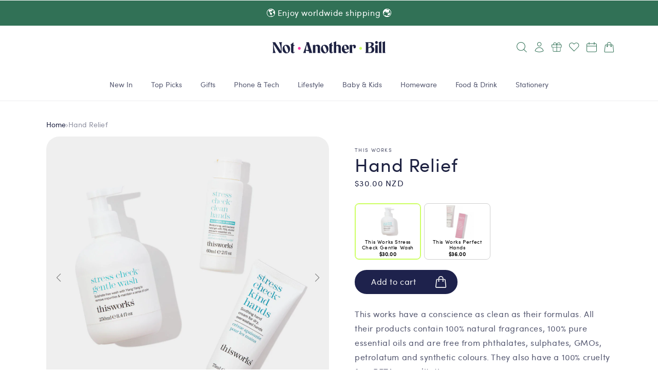

--- FILE ---
content_type: text/html; charset=utf-8
request_url: https://www.notanotherbill.com/en-nz/products/this-works-hand-relief
body_size: 100792
content:
<!doctype html>

<html class="no-js" style="overflow-x: hidden;" lang="en">
  <head>
    <!-- Start of Shoplift scripts -->
    <!-- 2025-04-04T05:00:21.0682172Z -->
<style>.shoplift-hide { opacity: 0 !important; }</style>
<style id="sl-preview-bar-hide">#preview-bar-iframe, #PBarNextFrameWrapper { display: none !important; }</style>
<script type="text/javascript">(function(rootPath, template, themeRole, themeId, isThemePreview){ /* Generated on 2026-01-20T16:15:00.6227585Z */var gt=Object.defineProperty;var mt=(R,x,V)=>x in R?gt(R,x,{enumerable:!0,configurable:!0,writable:!0,value:V}):R[x]=V;var w=(R,x,V)=>mt(R,typeof x!="symbol"?x+"":x,V);(function(){"use strict";var R=document.createElement("style");R.textContent=`#shoplift-preview-control{position:fixed;max-width:332px;height:56px;background-color:#141414;z-index:9999;bottom:20px;display:flex;border-radius:8px;box-shadow:13px 22px 7px #0000,9px 14px 7px #00000003,5px 8px 6px #0000000d,2px 4px 4px #00000017,1px 1px 2px #0000001a,0 0 #0000001a;align-items:center;margin:0 auto;left:16px;right:16px;opacity:0;transform:translateY(20px);visibility:hidden;transition:opacity .4s ease-in-out,transform .4s ease-in-out,visibility 0s .4s}#shoplift-preview-control.visible{opacity:1;transform:translateY(0);visibility:visible;transition:opacity .4s ease-in-out,transform .4s ease-in-out,visibility 0s 0s}#shoplift-preview-control *{font-family:Inter,sans-serif;color:#fff;box-sizing:border-box;font-size:16px}#shoplift-preview-variant-title{font-weight:400;line-height:140%;font-size:16px;text-align:start;letter-spacing:-.16px;flex-grow:1;text-wrap:nowrap;overflow:hidden;text-overflow:ellipsis}#shoplift-preview-variant-selector{position:relative;display:block;padding:6px 0;height:100%;min-width:0;flex:1 1 auto}#shoplift-preview-variant-menu-trigger{border:none;cursor:pointer;width:100%;background-color:transparent;padding:0 16px;border-left:1px solid #333;border-right:1px solid #333;height:100%;display:flex;align-items:center;justify-content:start;gap:8px}#shoplift-preview-variant-selector .menu-variant-label{width:24px;height:24px;border-radius:50%;padding:6px;display:flex;justify-content:center;align-items:center;font-size:12px;font-style:normal;font-weight:600;line-height:100%;letter-spacing:-.12px;flex-shrink:0}#shoplift-preview-variant-selector .preview-variant-menu{position:absolute;bottom:110%;transform:translate3d(0,20px,0);visibility:hidden;pointer-events:none;opacity:0;cursor:pointer;background-color:#141414;border:1px solid #141414;border-radius:6px;width:100%;max-height:156px;overflow-y:auto;box-shadow:0 8px 16px #0003;z-index:1;transition:opacity .3s ease-in-out,transform .3s ease-in-out,visibility 0s .3s}#shoplift-preview-variant-selector .preview-variant-menu.preview-variant-menu__visible{visibility:visible;pointer-events:auto;opacity:100;transform:translateZ(0);transition:opacity .3s ease-in-out,transform .3s ease-in-out,visibility 0s 0s}@media screen and (max-width: 400px){#shoplift-preview-variant-selector .preview-variant-menu{position:fixed;left:0;right:0;width:auto;bottom:110%}}#shoplift-preview-variant-selector .preview-variant-menu .preview-variant-menu--item{padding:12px 16px;display:flex;overflow:hidden}#shoplift-preview-variant-selector .preview-variant-menu .preview-variant-menu--item .menu-variant-label{margin-right:6px}#shoplift-preview-variant-selector .preview-variant-menu .preview-variant-menu--item span{overflow:hidden;text-overflow:ellipsis;text-wrap:nowrap;white-space:nowrap;color:#f6f6f6;font-size:14px;font-style:normal;font-weight:500}#shoplift-preview-variant-selector .preview-variant-menu .preview-variant-menu--item:hover{background-color:#545454}#shoplift-preview-variant-selector .preview-variant-menu .preview-variant-menu--item:last-of-type{border-bottom-left-radius:6px;border-bottom-right-radius:6px}#shoplift-preview-variant-selector .preview-variant-menu .preview-variant-menu--item:first-of-type{border-top-left-radius:6px;border-top-right-radius:6px}#shoplift-preview-control div:has(#shoplift-exit-preview-button){padding:0 16px}#shoplift-exit-preview-button{padding:6px 8px;font-weight:500;line-height:75%;border-radius:4px;background-color:transparent;border:none;text-decoration:none}#shoplift-exit-preview-button:hover{cursor:pointer;background-color:#333}`,document.head.appendChild(R);var x=" daum[ /]| deusu/| yadirectfetcher|(?:^|[^g])news(?!sapphire)|(?<! (?:channel/|google/))google(?!(app|/google| pixel))|(?<! cu)bots?(?:\\b|_)|(?<!(?: ya| yandex|^job|inapp;) ?)search|(?<!(?:lib))http|(?<![hg]m)score|@[a-z][\\w-]+\\.|\\(\\)|\\.com|\\b\\d{13}\\b|^<|^[\\w \\.\\-\\(?:\\):]+(?:/v?\\d+(?:\\.\\d+)?(?:\\.\\d{1,10})*?)?(?:,|$)|^[^ ]{50,}$|^\\d+\\b|^\\w+/[\\w\\(\\)]*$|^active|^ad muncher|^amaya|^avsdevicesdk/|^biglotron|^bot|^bw/|^clamav[ /]|^client/|^cobweb/|^custom|^ddg[_-]android|^discourse|^dispatch/\\d|^downcast/|^duckduckgo|^facebook|^getright/|^gozilla/|^hobbit|^hotzonu|^hwcdn/|^jeode/|^jetty/|^jigsaw|^microsoft bits|^movabletype|^mozilla/\\d\\.\\d \\(compatible;?\\)$|^mozilla/\\d\\.\\d \\w*$|^navermailapp|^netsurf|^offline|^owler|^postman|^python|^rank|^read|^reed|^rest|^rss|^snapchat|^space bison|^svn|^swcd |^taringa|^thumbor/|^track|^valid|^w3c|^webbandit/|^webcopier|^wget|^whatsapp|^wordpress|^xenu link sleuth|^yahoo|^yandex|^zdm/\\d|^zoom marketplace/|^{{.*}}$|admin|analyzer|archive|ask jeeves/teoma|bit\\.ly/|bluecoat drtr|browsex|burpcollaborator|capture|catch|check|chrome-lighthouse|chromeframe|classifier|clean|cloud|crawl|cypress/|dareboost|datanyze|dejaclick|detect|dmbrowser|download|evc-batch/|feed|firephp|gomezagent|headless|httrack|hubspot marketing grader|hydra|ibisbrowser|images|insight|inspect|iplabel|ips-agent|java(?!;)|library|mail\\.ru/|manager|measure|neustar wpm|node|nutch|offbyone|optimize|pageburst|pagespeed|parser|perl|phantomjs|pingdom|powermarks|preview|proxy|ptst[ /]\\d|reputation|resolver|retriever|rexx;|rigor|rss\\b|scan|scrape|server|sogou|sparkler/|speedcurve|spider|splash|statuscake|synapse|synthetic|tools|torrent|trace|transcoder|url|virtuoso|wappalyzer|watch|webglance|webkit2png|whatcms/|zgrab",V=/bot|spider|crawl|http|lighthouse/i,D;function W(){if(D instanceof RegExp)return D;try{D=new RegExp(x,"i")}catch{D=V}return D}function J(c){return!!c&&W().test(c)}class M{constructor(){w(this,"timestamp");this.timestamp=new Date}}class Y extends M{constructor(e,i,s){super();w(this,"type");w(this,"testId");w(this,"hypothesisId");this.type=3,this.testId=e,this.hypothesisId=i,this.timestamp=s}}class Z extends M{constructor(e){super();w(this,"type");w(this,"path");this.type=4,this.path=e}}class Q extends M{constructor(e){super();w(this,"type");w(this,"cart");this.type=5,this.cart=e}}class N extends Error{constructor(){super();w(this,"isBot");this.isBot=!0}}function X(c,t,e){for(const i of t.selectors){const s=c.querySelectorAll(i.cssSelector);for(let r=0;r<s.length;r++)e(t.testId,t.hypothesisId)}q(c,t,(i,s,r,n,o)=>o(s,r),e)}function L(c,t,e){for(const i of t.selectors)U(c,t.testId,t.hypothesisId,i,e??(()=>{}));q(c,t,U,e??(()=>{}))}function F(c){return c.urlPatterns.reduce((t,e)=>{switch(e.operator){case"contains":return t+`.*${e}.*`;case"endsWith":return t+`.*${e}`;case"startsWith":return t+`${e}.*`}},"")}function q(c,t,e,i){new MutationObserver(()=>{for(const r of t.selectors)e(c,t.testId,t.hypothesisId,r,i)}).observe(c.documentElement,{childList:!0,subtree:!0})}function U(c,t,e,i,s){const r=c.querySelectorAll(i.cssSelector);for(let n=0;n<r.length;n++){let o=r.item(n);if(o instanceof HTMLElement&&o.dataset.shoplift!==""){o.dataset.shoplift="";for(const a of i.actions.sort(at))o=tt(c,i.cssSelector,o,a)}}return r.length>0&&s?(s(t,e),!0):!1}function tt(c,t,e,i){switch(i.type){case"innerHtml":e.innerHTML=i.value;break;case"attribute":et(e,i.scope,i.value);break;case"css":it(c,t,i.value);break;case"js":st(c,e,i);break;case"copy":return rt(e);case"remove":ot(e);break;case"move":nt(e,parseInt(i.value));break}return e}function et(c,t,e){c.setAttribute(t,e)}function it(c,t,e){var s;const i=c.createElement("style");i.innerHTML=`${t} { ${e} }`,(s=c.getElementsByTagName("head")[0])==null||s.appendChild(i)}function st(c,t,e){Function("document","element",`"use strict"; ${e.value}`)(c,t)}function rt(c){const t=c.cloneNode(!0);if(!c.parentNode)throw"Can't copy node outside of DOM";return c.parentNode.insertBefore(t,c.nextSibling),t}function ot(c){c.remove()}function nt(c,t){if(t===0)return;const e=Array.prototype.slice.call(c.parentElement.children).indexOf(c),i=Math.min(Math.max(e+t,0),c.parentElement.children.length-1);c.parentElement.children.item(i).insertAdjacentElement(t>0?"afterend":"beforebegin",c)}function at(c,t){return z(c)-z(t)}function z(c){return c.type==="copy"||c.type==="remove"?0:1}var k=(c=>(c[c.Template=0]="Template",c[c.Theme=1]="Theme",c[c.UrlRedirect=2]="UrlRedirect",c[c.Script=3]="Script",c[c.Dom=4]="Dom",c[c.Price=5]="Price",c))(k||{});const lt="data:image/svg+xml,%3csvg%20width='12'%20height='12'%20viewBox='0%200%2012%2012'%20fill='none'%20xmlns='http://www.w3.org/2000/svg'%3e%3cpath%20d='M9.96001%207.90004C9.86501%207.90004%209.77001%207.86504%209.69501%207.79004L6.43501%204.53004C6.19501%204.29004%205.80501%204.29004%205.56501%204.53004L2.30501%207.79004C2.16001%207.93504%201.92001%207.93504%201.77501%207.79004C1.63001%207.64504%201.63001%207.40504%201.77501%207.26004L5.03501%204.00004C5.56501%203.47004%206.43001%203.47004%206.96501%204.00004L10.225%207.26004C10.37%207.40504%2010.37%207.64504%2010.225%207.79004C10.15%207.86004%2010.055%207.90004%209.96001%207.90004Z'%20fill='white'/%3e%3c/svg%3e",ct="data:image/svg+xml,%3csvg%20width='14'%20height='24'%20viewBox='0%200%2014%2024'%20fill='none'%20xmlns='http://www.w3.org/2000/svg'%3e%3cpath%20d='M12.3976%2014.5255C12.2833%2013.8788%2012.0498%2013.3024%2011.6952%2012.7961C11.3416%2012.2898%2010.9209%2011.8353%2010.4353%2011.4317C9.94868%2011.0291%209.43546%2010.6488%208.89565%2010.292C8.48487%2010.049%208.09577%209.78565%207.72637%209.50402C7.35697%209.2224%207.08016%208.89503%206.89694%208.51987C6.71273%208.14471%206.67826%207.69533%206.79055%207.1697C6.86345%206.83216%206.97476%206.54647%207.12351%206.31162C7.27324%206.07778%207.47124%205.89986%207.7175%205.77684C7.96377%205.65483%208.21989%205.59383%208.48389%205.59383C8.88087%205.59383%209.17639%205.7016%209.3734%205.91714C9.56943%206.13268%209.68271%206.42345%209.71424%206.78946C9.74576%207.15547%209.72015%207.55401%209.63839%207.98509C9.55663%208.41617%209.43645%208.84724%209.27687%209.27934L13.5127%208.80149C13.9638%207.52656%2014.1017%206.42447%2013.9264%205.49725C13.751%204.56901%2013.2664%203.85122%2012.4724%203.34491C12.239%203.19648%2011.9779%203.07041%2011.6893%202.96569L12.0026%201.50979L9.86397%200L7.3875%201.50979L7.11169%202.78878C6.65166%202.8874%206.21724%203.01957%205.8114%203.19038C4.85292%203.594%204.06684%204.15115%203.45117%204.86385C2.83452%205.57655%202.42571%206.40108%202.22378%207.33847C2.06616%208.06947%202.04942%208.70796%202.17551%209.25087C2.30061%209.7948%202.52028%2010.2828%202.8355%2010.7139C3.14974%2011.145%203.51816%2011.5344%203.93977%2011.881C4.36039%2012.2288%204.782%2012.5521%205.20164%2012.851C5.68334%2013.1702%206.13844%2013.5169%206.56497%2013.8921C6.99052%2014.2672%207.31954%2014.7125%207.55004%2015.228C7.78055%2015.7445%207.81502%2016.3769%207.65347%2017.1262C7.56482%2017.5389%207.43676%2017.8765%207.27028%2018.1388C7.10381%2018.4011%206.89596%2018.5983%206.64772%2018.7295C6.3985%2018.8606%206.12071%2018.9267%205.8114%2018.9267C5.21641%2018.9267%204.79776%2018.6034%204.62833%2018.1632C4.4589%2017.7229%204.47367%2017.2583%204.60075%2016.5639C4.72782%2015.8705%205.05092%2015.1395%205.37107%2014.3699H1.17665C1.17665%2014.3699%200.207341%2016.1115%200.0310135%2017.6762C-0.0655232%2018.5302%200.0635208%2019.2653%200.41519%2019.8844C0.76686%2020.5036%201.33032%2020.9814%202.10655%2021.319C2.39222%2021.443%202.7104%2021.5447%203.05813%2021.623L2.54589%2024H7.17473L7.7047%2021.5386C8.08493%2021.442%208.43857%2021.3231%208.76562%2021.1787C9.73985%2020.7476%2010.52%2020.1427%2011.1071%2019.3649C11.6932%2018.5871%2012.0873%2017.7291%2012.2892%2016.7917C12.4744%2015.9295%2012.5099%2015.1741%2012.3966%2014.5275L12.3976%2014.5255Z'%20fill='white'/%3e%3c/svg%3e";async function dt(c){let t=c.replace(/-/g,"+").replace(/_/g,"/");for(;t.length%4;)t+="=";const e=atob(t),i=Uint8Array.from(e,n=>n.charCodeAt(0)),s=new Blob([i]).stream().pipeThrough(new DecompressionStream("gzip")),r=await new Response(s).text();return JSON.parse(r)}function O(c,t){return typeof t=="string"&&/\d{4}-\d{2}-\d{2}T\d{2}:\d{2}:\d{2}.\d+(?:Z|[+-]\d+)/.test(t)?new Date(t):t}function H(c,t){return t}function E(c,t=!1,e=!1,i=","){const s=c/100;if(e){const n=Math.round(s).toLocaleString("en-US");return i!==","?n.replace(/,/g,i):n}else{const r=t?",":".",n=s.toFixed(2).split("."),o=parseInt(n[0],10),a=n[1]??"00",l=o.toLocaleString("en-US");return i!==","?`${l.replace(/,/g,i)}${r}${a}`:t?`${l.replace(/,/g,".")}${r}${a}`:`${l}${r}${a}`}}function $(c,t,e,i){const s=t.replace("{{amount}}",E(c,!1,!1)).replace("{{amount_no_decimals}}",E(c,!1,!0)).replace("{{amount_with_comma_separator}}",E(c,!0,!1)).replace("{{amount_no_decimals_with_comma_separator}}",E(c,!0,!0)).replace("{{amount_with_space_separator}}",E(c,!1,!1," ")).replace("{{amount_no_decimals_with_space_separator}}",E(c,!1,!0," ")).replace("{{amount_with_apostrophe_separator}}",E(c,!1,!1,"'")).replace("{{amount_no_decimals_with_apostrophe_separator}}",E(c,!1,!0,"'")).replace("{{amount_with_period_and_space_separator}}",E(c,!1,!1,". ")).replace("{{amount_no_decimals_with_period_and_space_separator}}",E(c,!1,!0,". "));return i?`${s} ${e}`:s}function B(c){return c.replace(/[^\d.,\s-]/g,"").trim()}function ht(c){const t=new Map;for(const[e,i,s]of c.v)t.set(e,{priceInCents:i,compareAtPriceInCents:s});return t}function pt(c,t,e,i){const{priceInCents:s,compareAtPriceInCents:r}=e,{mf:n,c:o,cce:a}=i;if(c.getAttribute("data-sl-attribute-p")===t)c.innerHTML=$(s,n,o,a);else if(c.getAttribute("data-sl-attribute-cap")===t)r<=0||r<=s?c.remove():c.innerHTML=$(r,n,o,a);else if(c.getAttribute("data-sl-attribute-discount")===t&&!(r<=0||r<=s)){const h=Math.round((r-s)/r*100),u=B($(r-s,n,o,!1)),p=c.getAttribute("data-sl-format")||"percent";p==="percent"?c.textContent=`-${h}%`:p==="amount"?c.textContent=`-${u}`:p==="both"&&(c.textContent=`-${h}% (-${u})`)}}function ut(c){const t=[],e={id:"url-pattern",operator:"contains",value:"/"};for(const[i,s,r]of c.v){t.push({id:`p-${i}`,cssSelector:`[data-sl-attribute-p="${i}"]`,urlPatterns:[e],actions:[{id:`p-action-${i}`,type:"innerHtml",scope:"price",value:$(s,c.mf,c.c,c.cce)}]});const n=r<=0||r<=s;if(t.push({id:`cap-${i}`,cssSelector:`[data-sl-attribute-cap="${i}"]`,urlPatterns:[e],actions:[{id:`cap-action-${i}`,type:n?"remove":"innerHtml",scope:"compare-at-price",value:n?"":$(r,c.mf,c.c,c.cce)}]}),!n&&r>s){const o=Math.round((r-s)/r*100),a=B($(r-s,c.mf,c.c,!1));t.push({id:`d-${i}`,cssSelector:`[data-sl-attribute-discount="${i}"]`,urlPatterns:[e],actions:[{id:`d-action-${i}`,type:"js",scope:null,value:`(function(doc, el) {              var format = el.getAttribute('data-sl-format') || 'percent';              if (format === 'percent') {                el.textContent = '-${o}%';              } else if (format === 'amount') {                el.textContent = '-${a}';              } else if (format === 'both') {                el.textContent = '-${o}% (-${a})';              }            })`}]})}}return t}let G=!1;class ft{constructor(t,e,i,s,r,n,o,a,l,h,u){w(this,"DATA_SL_ATTRIBUTE_P","data-sl-attribute-p");w(this,"DATA_SL_TEST_ID","data-sl-test-id");w(this,"VIEWPORT_TRACK_THRESHOLD",.5);w(this,"temporarySessionKey","Shoplift_Session");w(this,"essentialSessionKey","Shoplift_Essential");w(this,"analyticsSessionKey","Shoplift_Analytics");w(this,"priceSelectorsSessionKey","Shoplift_PriceSelectors");w(this,"legacySessionKey");w(this,"cssHideClass");w(this,"testConfigs");w(this,"inactiveTestConfigs");w(this,"testsFilteredByAudience");w(this,"sendPageView");w(this,"shopliftDebug");w(this,"gaConfig");w(this,"getCountryTimeout");w(this,"state");w(this,"shopifyAnalyticsId");w(this,"cookie",document.cookie);w(this,"isSyncing",!1);w(this,"isSyncingGA",!1);w(this,"fetch");w(this,"localStorageSet");w(this,"localStorageGet");w(this,"sessionStorageSet",window.sessionStorage.setItem.bind(window.sessionStorage));w(this,"sessionStorageGet",window.sessionStorage.getItem.bind(window.sessionStorage));w(this,"urlParams",new URLSearchParams(window.location.search));w(this,"device");w(this,"logHistory");w(this,"activeViewportObservers",new Map);w(this,"_priceTestProductIds",null);this.shop=t,this.host=e,this.eventHost=i,this.disableReferrerOverride=a,this.logHistory=[],this.legacySessionKey=`SHOPLIFT_SESSION_${this.shop}`,this.cssHideClass=s?"shoplift-hide":"",this.testConfigs=h.map(d=>({...d,startAt:new Date(d.startAt),statusHistory:d.statusHistory.map(v=>({...v,createdAt:new Date(v.createdAt)}))})),this.inactiveTestConfigs=u,this.sendPageView=!!r,this.shopliftDebug=n===!0,this.gaConfig=o!=={"sendEvents":false,"mode":"gtag"}?o:{sendEvents:!1},this.fetch=window.fetch.bind(window),this.localStorageSet=window.localStorage.setItem.bind(window.localStorage),this.localStorageGet=window.localStorage.getItem.bind(window.localStorage);const p=this.getDeviceType();this.device=p!=="tablet"?p:"mobile",this.state=this.loadState(),this.shopifyAnalyticsId=this.getShopifyAnalyticsId(),this.testsFilteredByAudience=h.filter(d=>d.status=="active"),this.getCountryTimeout=l===1000?1e3:l,this.log("State Loaded",JSON.stringify(this.state))}deriveCategoryFromExistingTests(){if(!this.state.temporary.testCategory&&this.state.essential.visitorTests.length>0){const t=this.state.essential.visitorTests.some(e=>{if(!e.hypothesisId)return!1;const i=this.getHypothesis(e.hypothesisId);return i&&["theme","basicScript","price"].includes(i.type)});this.state.temporary.testCategory=t?"global":"conditional",this.persistTemporaryState(),this.log("Derived test category from existing visitorTests: %s",this.state.temporary.testCategory)}}async init(){var t;try{if(this.log("Shoplift script initializing"),window.Shopify&&window.Shopify.designMode){this.log("Skipping script for design mode");return}if(window.location.href.includes("slScreenshot=true")){this.log("Skipping script for screenshot");return}if(window.location.hostname.endsWith(".edgemesh.com")){this.log("Skipping script for preview");return}if(window.location.href.includes("isShopliftMerchant")){const i=this.urlParams.get("isShopliftMerchant")==="true";this.log("Setting merchant session to %s",i),this.state.temporary.isMerchant=i,this.persistTemporaryState()}if(this.state.temporary.isMerchant){this.log("Setting up preview for merchant"),typeof window.shoplift!="object"&&this.setShopliftStub(),this.state.temporary.previewConfig||this.hidePage(),await this.initPreview(),(t=document.querySelector("#sl-preview-bar-hide"))==null||t.remove();return}if(this.state.temporary.previewConfig=void 0,J(navigator.userAgent))return;if(navigator.userAgent.includes("Chrome/118")){this.log("Random: %o",[Math.random(),Math.random(),Math.random()]);const i=await this.makeRequest({url:`${this.eventHost}/api/v0/events/ip`,method:"get"}).then(s=>s==null?void 0:s.json());this.log(`IP: ${i}`),this.makeRequest({url:`${this.eventHost}/api/v0/logs`,method:"post",data:JSON.stringify(this.debugState(),H)}).catch()}if(this.shopifyAnalyticsId=this.getShopifyAnalyticsId(),this.monitorConsentChange(),this.checkForThemePreview())return;if(!this.disableReferrerOverride&&this.state.temporary.originalReferrer!=null){this.log(`Overriding referrer from '${document.referrer}' to '${this.state.temporary.originalReferrer}'`);const i=this.state.temporary.originalReferrer;delete this.state.temporary.originalReferrer,this.persistTemporaryState(),Object.defineProperty(document,"referrer",{get:()=>i,enumerable:!0,configurable:!0})}if(await this.refreshVisitor(this.shopifyAnalyticsId),await this.handleVisitorTest()){this.log("Redirecting for visitor test");return}this.setShoplift(),this.showPage(),this.ensureCartAttributesForExistingPriceTests(!1),await this.finalize(),console.log("SHOPLIFT SCRIPT INITIALIZED!")}catch(e){if(e instanceof N)return;throw e}finally{typeof window.shoplift!="object"&&this.setShopliftStub()}}getVariantColor(t){switch(t){case"a":return{text:"#141414",bg:"#E2E2E2"};case"b":return{text:"rgba(255, 255, 255, 1)",bg:"rgba(37, 99, 235, 1)"}}}getDefaultVariantTitle(t){return t.title?t.title:t.type==="price"?t.isControl?"Original prices":"Variant prices":t.isControl?"Original":"Untitled variant "+t.label.toUpperCase()}async initPreview(){const t=this.urlParams.get("previewConfig");if(t){this.state.temporary.previewConfig=void 0,this.log("Setting up the preview"),this.log("Found preview config, writing to temporary state");const e=await dt(t);if(this.state.temporary.previewConfig=e,this.state.temporary.previewConfig.testTypeCategory===k.Price){this.hidePage(!0);const s=this.state.temporary.previewConfig;let r=`${this.host}/api/dom-selectors/${s.storeId}/${s.testId}/${s.isDraft||!1}`;s.shopifyProductId&&(r+=`?productId=${s.shopifyProductId}`);const n=await this.makeJsonRequest({method:"get",url:r}).catch(o=>(this.log("Error getting domSelectors",o),null));s.variants.forEach(o=>{var a;return o.domSelectors=(a=n[o.id])==null?void 0:a.domSelectors})}this.persistTemporaryState();const i=new URL(window.location.toString());i.searchParams.delete("previewConfig"),this.queueRedirect(i)}else if(this.state.temporary.previewConfig){this.showPage();const e=this.state.temporary.previewConfig;e.testTypeCategory===k.Template&&this.handleTemplatePreview(e)&&this.initPreviewControls(e),e.testTypeCategory===k.UrlRedirect&&this.handleUrlPreview(e)&&this.initPreviewControls(e),e.testTypeCategory===k.Script&&this.handleScriptPreview(e)&&this.initPreviewControls(e),e.testTypeCategory===k.Price&&await this.handlePricePreview(e)&&this.initPreviewControls(e)}}initPreviewControls(t){document.addEventListener("DOMContentLoaded",()=>{const e=t.variants.find(v=>v.id===t.currentVariant),i=(e==null?void 0:e.label)||"a",s=t.variants,r=document.createElement("div");r.id="shoplift-preview-control";const n=document.createElement("div"),o=document.createElement("img");o.src=ct,o.height=24,o.width=14,n.style.padding="0 16px",n.style.lineHeight="100%",n.appendChild(o),r.appendChild(n);const a=document.createElement("div");a.id="shoplift-preview-variant-selector";const l=document.createElement("button");l.id="shoplift-preview-variant-menu-trigger";const h=document.createElement("div");h.className="menu-variant-label",h.style.backgroundColor=this.getVariantColor(i).bg,h.style.color=this.getVariantColor(i).text,h.innerText=i.toUpperCase(),l.appendChild(h);const u=document.createElement("span");if(u.id="shoplift-preview-variant-title",u.innerText=e?this.getDefaultVariantTitle(e):"Untitled variant "+i.toUpperCase(),l.appendChild(u),s.length>1){const v=document.createElement("img");v.src=lt,v.width=12,v.height=12,v.style.height="12px",v.style.width="12px",l.appendChild(v);const T=document.createElement("div");T.className="preview-variant-menu";for(const m of t.variants.filter(C=>C.id!==t.currentVariant)){const C=document.createElement("div");C.className="preview-variant-menu--item";const A=document.createElement("div");A.className="menu-variant-label",A.style.backgroundColor=this.getVariantColor(m.label).bg,A.style.color=this.getVariantColor(m.label).text,A.style.flexShrink="0",A.innerText=m.label.toUpperCase(),C.appendChild(A);const y=document.createElement("span");y.innerText=this.getDefaultVariantTitle(m),C.appendChild(y),C.addEventListener("click",()=>{this.pickVariant(m.id)}),T.appendChild(C)}a.appendChild(T),l.addEventListener("click",()=>{T.className!=="preview-variant-menu preview-variant-menu__visible"?T.classList.add("preview-variant-menu__visible"):T.classList.remove("preview-variant-menu__visible")}),document.addEventListener("click",m=>{m.target instanceof Element&&!l.contains(m.target)&&T.className==="preview-variant-menu preview-variant-menu__visible"&&T.classList.remove("preview-variant-menu__visible")})}else l.style.pointerEvents="none",h.style.margin="0";a.appendChild(l),r.appendChild(a);const p=document.createElement("div"),d=document.createElement("button");d.id="shoplift-exit-preview-button",d.innerText="Exit",p.appendChild(d),d.addEventListener("click",()=>{this.exitPreview()}),r.appendChild(p),document.body.appendChild(r),requestAnimationFrame(()=>{r.classList.add("visible")})}),this.ensureCartAttributesForExistingPriceTests(!0)}pickVariant(t){var e,i,s,r;if(this.state.temporary.previewConfig){const n=this.state.temporary.previewConfig,o=new URL(window.location.toString());if(n.testTypeCategory===k.UrlRedirect){const a=(e=n.variants.find(l=>l.id===n.currentVariant))==null?void 0:e.redirectUrl;if(o.pathname===a){const l=(i=n.variants.find(h=>h.id===t))==null?void 0:i.redirectUrl;l&&(o.pathname=l)}}if(n.testTypeCategory===k.Template){const a=(s=n.variants.find(l=>l.id===n.currentVariant))==null?void 0:s.pathName;if(a&&o.pathname===a){const l=(r=n.variants.find(h=>h.id===t))==null?void 0:r.pathName;l&&l!==a&&(o.pathname=l)}}n.currentVariant=t,this.persistTemporaryState(),this.queueRedirect(o)}}exitPreview(){var e,i,s,r;const t=new URL(window.location.toString());if(((e=this.state.temporary.previewConfig)==null?void 0:e.testTypeCategory)===k.Template&&t.searchParams.delete("view"),((i=this.state.temporary.previewConfig)==null?void 0:i.testTypeCategory)===k.Script&&t.searchParams.delete("slVariant"),((s=this.state.temporary.previewConfig)==null?void 0:s.testTypeCategory)===k.UrlRedirect){const o=this.state.temporary.previewConfig.variants.filter(l=>!l.isControl&&l.redirectUrl!==null).map(l=>l.redirectUrl),a=(r=this.state.temporary.previewConfig.variants.find(l=>l.label==="a"))==null?void 0:r.redirectUrl;o.includes(t.pathname)&&a&&(t.pathname=a)}this.state.temporary.previewConfig=void 0,this.persistTemporaryState(),this.hidePage(),this.queueRedirect(t)}handleTemplatePreview(t){const e=t.currentVariant,i=t.variants.find(a=>a.id===e);if(!i)return!1;const s=t.variants.find(a=>a.isControl);if(!s)return!1;this.log("Setting up template preview for type",s.type);const r=new URL(window.location.toString()),n=r.searchParams.get("view"),o=i.type===s.type;return!o&&!i.isControl&&template.suffix===s.affix&&this.typeFromTemplate()===s.type&&i.pathName!==null?(this.log("Hit control template type, redirecting to the variant url"),this.hidePage(),r.pathname=i.pathName,this.queueRedirect(r),!0):(!i.isControl&&this.typeFromTemplate()==i.type&&template.suffix===s.affix&&o&&n!==(i.affix||"__DEFAULT__")&&(this.log("Template type and affix match control, updating the view param"),r.searchParams.delete("view"),this.log("Setting the new viewParam to",i.affix||"__DEFAULT__"),this.hidePage(),r.searchParams.set("view",i.affix||"__DEFAULT__"),this.queueRedirect(r)),n!==null&&n!==i.affix&&(r.searchParams.delete("view"),this.hidePage(),this.queueRedirect(r)),!0)}handleUrlPreview(t){var n;const e=t.currentVariant,i=t.variants.find(o=>o.id===e),s=(n=t.variants.find(o=>o.isControl))==null?void 0:n.redirectUrl;if(!i)return!1;this.log("Setting up URL redirect preview");const r=new URL(window.location.toString());return r.pathname===s&&!i.isControl&&i.redirectUrl!==null&&(this.log("Url matches control, redirecting"),this.hidePage(),r.pathname=i.redirectUrl,this.queueRedirect(r)),!0}handleScriptPreview(t){const e=t.currentVariant,i=t.variants.find(n=>n.id===e);if(!i)return!1;this.log("Setting up script preview");const s=new URL(window.location.toString());return s.searchParams.get("slVariant")!==i.id&&(this.log("current id doesn't match the variant, redirecting"),s.searchParams.delete("slVariant"),this.log("Setting the new slVariantParam"),this.hidePage(),s.searchParams.set("slVariant",i.id),this.queueRedirect(s)),!0}async handlePricePreview(t){const e=t.currentVariant,i=t.variants.find(s=>s.id===e);return i?(this.log("Setting up price preview"),i.domSelectors&&i.domSelectors.length>0&&(L(document,{testId:t.testId,hypothesisId:i.id,selectors:i.domSelectors}),this.ensureCartAttributesForExistingPriceTests(!0)),!0):!1}async finalize(){const t=await this.getCartState();t!==null&&this.queueCartUpdate(t),this.pruneStateAndSave(),await this.syncAllEvents()}setShoplift(){this.log("Setting up public API");const e=this.urlParams.get("slVariant")==="true",i=e?null:this.urlParams.get("slVariant");window.shoplift={isHypothesisActive:async s=>{if(this.log("Script checking variant for hypothesis '%s'",s),e)return this.log("Forcing variant for hypothesis '%s'",s),!0;if(i!==null)return this.log("Forcing hypothesis '%s'",i),s===i;const r=this.testConfigs.find(o=>o.hypotheses.some(a=>a.id===s));if(!r)return this.log("No test found for hypothesis '%s'",s),!1;const n=this.state.essential.visitorTests.find(o=>o.testId===r.id);return n?(this.log("Active visitor test found",s),n.hypothesisId===s):(await this.manuallySplitVisitor(r),this.testConfigs.some(o=>o.hypotheses.some(a=>a.id===s&&this.state.essential.visitorTests.some(l=>l.hypothesisId===a.id))))},setAnalyticsConsent:async s=>{await this.onConsentChange(s,!0)},getVisitorData:()=>({visitor:this.state.analytics.visitor,visitorTests:this.state.essential.visitorTests.filter(s=>!s.isInvalid).map(s=>{const{shouldSendToGa:r,savedAt:n,...o}=s;return o})})}}setShopliftStub(){this.log("Setting up stubbed public API");const e=this.urlParams.get("slVariant")==="true",i=e?null:this.urlParams.get("slVariant");window.shoplift={isHypothesisActive:s=>Promise.resolve(e||s===i),setAnalyticsConsent:()=>Promise.resolve(),getVisitorData:()=>({visitor:null,visitorTests:[]})}}async manuallySplitVisitor(t){this.log("Starting manual split for test '%s'",t.id),await this.handleVisitorTest([t]),this.saveState(),this.syncAllEvents()}async handleVisitorTest(t){await this.filterTestsByAudience(this.testConfigs,this.state.analytics.visitor??this.buildBaseVisitor(),this.state.essential.visitorTests),this.deriveCategoryFromExistingTests(),this.clearStaleReservations();let e=t?t.filter(i=>this.testsFilteredByAudience.some(s=>s.id===i.id)):[...this.testsForUrl(this.testsFilteredByAudience),...this.domTestsForUrl(this.testsFilteredByAudience)];try{if(e.length===0)return this.log("No tests found"),!1;this.log("Checking for existing visitor test on page");const i=this.getCurrentVisitorHypothesis(e);if(i){this.log("Found current visitor test");const a=this.considerRedirect(i);return a&&(this.log("Redirecting for current visitor test"),this.redirect(i)),a}const s=this.getReservationForCurrentPage();if(s){this.log("Found matching reservation for current page: %s",s.testId);const a=this.getHypothesis(s.hypothesisId);if(a){a.type!=="price"&&this.realizeReservationForCriteria(s.entryCriteriaKey);const l=this.considerRedirect(a);return l&&this.redirect(a),l}}this.log("No active test relation for test page");const r=this.testsForUrl(this.inactiveTestConfigs.filter(a=>this.testIsPaused(a)&&a.hypotheses.some(l=>this.state.essential.visitorTests.some(h=>h.hypothesisId===l.id)))).map(a=>a.id);if(r.length>0)return this.log("Visitor has paused tests for test page, skipping test assignment: %o",r),!1;if(!this.state.temporary.testCategory){const a=this.testsFilteredByAudience.filter(h=>this.isGlobalEntryCriteria(this.getEntryCriteriaKey(h))),l=this.testsFilteredByAudience.filter(h=>!this.isGlobalEntryCriteria(this.getEntryCriteriaKey(h)));if(this.log("Category dice roll - global tests: %o, conditional tests: %o",a.map(h=>({id:h.id,title:h.title,criteria:this.getEntryCriteriaKey(h)})),l.map(h=>({id:h.id,title:h.title,criteria:this.getEntryCriteriaKey(h)}))),a.length>0&&l.length>0){const h=a.length,u=l.length,p=h+u,d=Math.random()*p;this.state.temporary.testCategory=d<h?"global":"conditional",this.log("Category dice roll: rolled %.2f of %d (global weight: %d, conditional weight: %d), selected '%s'",d,p,h,u,this.state.temporary.testCategory)}else a.length>0?(this.state.temporary.testCategory="global",this.log("Only global tests available, setting category to global")):(this.state.temporary.testCategory="conditional",this.log("Only conditional tests available, setting category to conditional"));this.persistTemporaryState()}const n=this.state.temporary.testCategory;if(this.log("Visitor test category: %s",n),n==="global"){const a=this.testsFilteredByAudience.filter(l=>!this.isGlobalEntryCriteria(this.getEntryCriteriaKey(l)));for(const l of a)this.markTestAsBlocked(l,"category:global");e=e.filter(l=>this.isGlobalEntryCriteria(this.getEntryCriteriaKey(l)))}else{const a=this.testsFilteredByAudience.filter(l=>this.isGlobalEntryCriteria(this.getEntryCriteriaKey(l)));for(const l of a)this.markTestAsBlocked(l,"category:conditional");e=e.filter(l=>!this.isGlobalEntryCriteria(this.getEntryCriteriaKey(l)))}if(e.length===0)return this.log("No tests remaining after category filter"),!1;this.createReservations(e);const o=this.getReservationForCurrentPage();if(o&&!o.isRealized){const a=this.getHypothesis(o.hypothesisId);if(a){a.type!=="price"&&this.realizeReservationForCriteria(o.entryCriteriaKey);const l=this.considerRedirect(a);return l&&(this.log("Redirecting for new test"),this.redirect(a)),l}}return!1}finally{this.includeInDomTests(),this.saveState()}}includeInDomTests(){this.applyControlForAudienceFilteredPriceTests();const t=this.getDomTestsForCurrentUrl(),e=this.getVisitorDomHypothesis(t);for(const i of t){this.log("Evaluating dom test '%s'",i.id);const s=i.hypotheses.some(d=>d.type==="price");if(this.state.essential.visitorTests.find(d=>d.testId===i.id&&d.isInvalid&&!d.hypothesisId)){if(this.log("Visitor is blocked from test '%s', applying control prices if price test",i.id),s){const d=i.hypotheses.find(v=>v.isControl);d!=null&&d.priceData&&(this.applyPriceTestWithMapLookup(i.id,d,[d],()=>{this.log("Control prices applied for blocked visitor, no metrics tracked")}),this.updatePriceTestHiddenInputs(i.id,"control",!1))}continue}const n=this.getReservationForTest(i.id);let o=null,a=!1;const l=e.find(d=>i.hypotheses.some(v=>d.id===v.id));if(n)o=this.getHypothesis(n.hypothesisId)??null,this.log("Using reserved hypothesis '%s' for test '%s'",n.hypothesisId,i.id);else if(l)o=l,this.log("Using existing hypothesis assignment for test '%s'",i.id);else if(s){const d=this.visitorActiveTestTypeWithReservations();d?(a=!0,this.log("Visitor already in test type '%s', treating as non-test for price test '%s'",d,i.id)):o=this.pickHypothesis(i)}else o=this.pickHypothesis(i);if(a&&s){const d=i.hypotheses.find(v=>v.isControl);d!=null&&d.priceData&&(this.log("Applying control prices for non-test visitor on price test '%s' (Map-based)",i.id),this.applyPriceTestWithMapLookup(i.id,d,[d],()=>{this.log("Control prices applied for non-test visitor, no metrics tracked")}),this.updatePriceTestHiddenInputs(i.id,"control",!1));continue}if(!o){this.log("Failed to pick hypothesis for test");continue}const h=i.bayesianRevision??4,u=o.type==="price",p=h>=5;if(u&&p){if(this.log(`Price test with Map-based lookup (v${h}): ${i.id}`),!o.priceData){this.log("No price data for hypothesis '%s', skipping",o.id);continue}const d=o.isControl?"control":"variant";this.log(`Setting up Map-based price test for ${d} (test: ${i.id})`),this.applyPriceTestWithMapLookup(i.id,o,i.hypotheses,v=>{const T=this.getReservationForTest(v);T&&!T.isRealized&&T.entryCriteriaKey?this.realizeReservationForCriteria(T.entryCriteriaKey):this.queueAddVisitorToTest(v,o),this.saveState(),this.queuePageView(window.location.pathname),this.syncAllEvents()});continue}if(u&&!p){this.log(`Price test without viewport tracking (v${h}): ${i.id}`);const d=this.getDomSelectorsForHypothesis(o);if(d.length===0)continue;L(document,{testId:i.id,hypothesisId:o.id,selectors:d},v=>{this.queueAddVisitorToTest(v,o),this.saveState(),this.queuePageView(window.location.pathname),this.syncAllEvents()});continue}if(!o.domSelectors||o.domSelectors.length===0){this.log("No selectors found, skipping hypothesis");continue}L(document,{testId:i.id,hypothesisId:o.id,selectors:o.domSelectors},d=>{this.queueAddVisitorToTest(d,o),this.saveState(),this.queuePageView(window.location.pathname),this.syncAllEvents()})}}considerRedirect(t){if(this.log("Considering redirect for hypothesis '%s'",t.id),t.isControl)return this.log("Skipping redirect for control"),!1;if(t.type==="basicScript"||t.type==="manualScript")return this.log("Skipping redirect for script test"),!1;const e=this.state.essential.visitorTests.find(n=>n.hypothesisId===t.id),i=new URL(window.location.toString()),r=new URLSearchParams(window.location.search).get("view");if(t.type==="theme"){if(!(t.themeId===themeId)){if(this.log("Theme id '%s' is not hypothesis theme ID '%s'",t.themeId,themeId),e&&e.themeId!==t.themeId&&(e.themeId===themeId||!this.isThemePreview()))this.log("On old theme, redirecting and updating local visitor"),e.themeId=t.themeId;else if(this.isThemePreview())return this.log("On non-test theme, skipping redirect"),!1;return this.log("Hiding page to redirect for theme test"),this.hidePage(),!0}return!1}else if(t.type!=="dom"&&t.type!=="price"&&t.affix!==template.suffix&&t.affix!==r||t.redirectPath&&!i.pathname.endsWith(t.redirectPath))return this.log("Hiding page to redirect for template test"),this.hidePage(),!0;return this.log("Not redirecting"),!1}redirect(t){if(this.log("Redirecting to hypothesis '%s'",t.id),t.isControl)return;const e=new URL(window.location.toString());if(e.searchParams.delete("view"),t.redirectPath){const i=RegExp("^(/w{2}-w{2})/").exec(e.pathname);if(i&&i.length>1){const s=i[1];e.pathname=`${s}${t.redirectPath}`}else e.pathname=t.redirectPath}else t.type==="theme"?(e.searchParams.set("_ab","0"),e.searchParams.set("_fd","0"),e.searchParams.set("_sc","1"),e.searchParams.set("preview_theme_id",t.themeId.toString())):t.type!=="urlRedirect"&&e.searchParams.set("view",t.affix);this.queueRedirect(e)}async refreshVisitor(t){if(t===null||!this.state.essential.isFirstLoad||!this.testConfigs.some(i=>i.visitorOption!=="all"))return;this.log("Refreshing visitor"),this.hidePage();const e=await this.getVisitor(t);e&&e.id&&this.updateLocalVisitor(e)}buildBaseVisitor(){return{shopifyAnalyticsId:this.shopifyAnalyticsId,device:this.device,country:null,...this.state.essential.initialState}}getInitialState(){const t=this.getUTMValue("utm_source")??"",e=this.getUTMValue("utm_medium")??"",i=this.getUTMValue("utm_campaign")??"",s=this.getUTMValue("utm_content")??"",r=window.document.referrer,n=this.device;return{createdAt:new Date,utmSource:t,utmMedium:e,utmCampaign:i,utmContent:s,referrer:r,device:n}}checkForThemePreview(){var t,e;return this.log("Checking for theme preview"),window.location.hostname.endsWith(".shopifypreview.com")?(this.log("on shopify preview domain"),this.clearThemeBar(!0,!1,this.state),(t=document.querySelector("#sl-preview-bar-hide"))==null||t.remove(),!1):this.isThemePreview()?this.state.essential.visitorTests.some(i=>i.isThemeTest&&i.hypothesisId!=null&&this.getHypothesis(i.hypothesisId)&&i.themeId===themeId)?(this.log("On active theme test, removing theme bar"),this.clearThemeBar(!1,!0,this.state),!1):this.state.essential.visitorTests.some(i=>i.isThemeTest&&i.hypothesisId!=null&&!this.getHypothesis(i.hypothesisId)&&i.themeId===themeId)?(this.log("Visitor is on an inactive theme test, redirecting to main theme"),this.redirectToMainTheme(),!0):this.state.essential.isFirstLoad?(this.log("No visitor found on theme preview, redirecting to main theme"),this.redirectToMainTheme(),!0):this.inactiveTestConfigs.some(i=>i.hypotheses.some(s=>s.themeId===themeId))?(this.log("Current theme is an inactive theme test, redirecting to main theme"),this.redirectToMainTheme(),!0):this.testConfigs.some(i=>i.hypotheses.some(s=>s.themeId===themeId))?(this.log("Falling back to clearing theme bar"),this.clearThemeBar(!1,!0,this.state),!1):(this.log("No tests on current theme, skipping script"),this.clearThemeBar(!0,!1,this.state),(e=document.querySelector("#sl-preview-bar-hide"))==null||e.remove(),!0):(this.log("Not on theme preview"),this.clearThemeBar(!0,!1,this.state),!1)}redirectToMainTheme(){this.hidePage();const t=new URL(window.location.toString());t.searchParams.set("preview_theme_id",""),this.queueRedirect(t)}testsForUrl(t){const e=new URL(window.location.href),i=this.typeFromTemplate();return t.filter(s=>s.hypotheses.some(r=>r.type!=="dom"&&r.type!=="price"&&(r.isControl&&r.type===i&&r.affix===template.suffix||r.type==="theme"||r.isControl&&r.type==="urlRedirect"&&r.redirectPath&&e.pathname.endsWith(r.redirectPath)||r.type==="basicScript"))&&(s.ignoreTestViewParameterEnforcement||!e.searchParams.has("view")||s.hypotheses.map(r=>r.affix).includes(e.searchParams.get("view")??"")))}domTestsForUrl(t){const e=new URL(window.location.href);return t.filter(i=>i.hypotheses.some(s=>s.type!=="dom"&&s.type!=="price"?!1:s.type==="price"&&s.priceData&&s.priceData.v.length>0?!0:s.domSelectors&&s.domSelectors.some(r=>new RegExp(F(r)).test(e.toString()))))}async filterTestsByAudience(t,e,i){const s=[];let r=e.country;!r&&t.some(n=>n.requiresCountry&&!i.some(o=>o.testId===n.id))&&(this.log("Hiding page to check geoip"),this.hidePage(),r=await this.makeJsonRequest({method:"get",url:`${this.eventHost}/api/v0/visitors/get-country`,signal:AbortSignal.timeout(this.getCountryTimeout)}).catch(n=>(this.log("Error getting country",n),null)));for(const n of t){if(this.log("Checking audience for test '%s'",n.id),this.state.essential.visitorTests.some(l=>l.testId===n.id&&l.hypothesisId==null)){console.log(`Skipping blocked test '${n.id}'`);continue}const o=this.visitorCreatedDuringTestActive(n.statusHistory);(i.some(l=>l.testId===n.id&&(n.device==="all"||n.device===e.device&&n.device===this.device))||this.isTargetAudience(n,e,o,r))&&(this.log("Visitor is in audience for test '%s'",n.id),s.push(n))}this.testsFilteredByAudience=s}isTargetAudience(t,e,i,s){const r=this.getChannel(e);return(t.device==="all"||t.device===e.device&&t.device===this.device)&&(t.visitorOption==="all"||t.visitorOption==="new"&&i||t.visitorOption==="returning"&&!i)&&(t.targetAudiences.length===0||t.targetAudiences.reduce((n,o)=>n||o.reduce((a,l)=>a&&l(e,i,r,s),!0),!1))}visitorCreatedDuringTestActive(t){let e="";for(const i of t){if(this.state.analytics.visitor!==null&&this.state.analytics.visitor.createdAt<i.createdAt||this.state.essential.initialState.createdAt<i.createdAt)break;e=i.status}return e==="active"}getDomTestsForCurrentUrl(){return this.domTestsForUrl(this.testsFilteredByAudience)}getCurrentVisitorHypothesis(t){return t.flatMap(e=>e.hypotheses).find(e=>e.type!=="dom"&&e.type!=="price"&&this.state.essential.visitorTests.some(i=>i.hypothesisId===e.id))}getVisitorDomHypothesis(t){return t.flatMap(e=>e.hypotheses).filter(e=>(e.type==="dom"||e.type==="price")&&this.state.essential.visitorTests.some(i=>i.hypothesisId===e.id))}getHypothesis(t){return this.testConfigs.filter(e=>e.hypotheses.some(i=>i.id===t)).map(e=>e.hypotheses.find(i=>i.id===t))[0]}getDomSelectorsForHypothesis(t){if(!t)return[];if(t.domSelectors&&t.domSelectors.length>0)return t.domSelectors;if(t.priceData){const e=`${this.priceSelectorsSessionKey}_${t.id}`;try{const s=sessionStorage.getItem(e);if(s){const r=JSON.parse(s);return t.domSelectors=r,this.log("Loaded %d price selectors from cache for hypothesis '%s'",r.length,t.id),r}}catch{}const i=ut(t.priceData);t.domSelectors=i;try{sessionStorage.setItem(e,JSON.stringify(i)),this.log("Generated and cached %d price selectors for hypothesis '%s'",i.length,t.id)}catch{this.log("Generated %d price selectors for hypothesis '%s' (cache unavailable)",i.length,t.id)}return i}return[]}hasThemeTest(t){return t.some(e=>e.hypotheses.some(i=>i.type==="theme"))}hasTestThatIsNotThemeTest(t){return t.some(e=>e.hypotheses.some(i=>i.type!=="theme"&&i.type!=="dom"&&i.type!=="price"))}hasThemeAndOtherTestTypes(t){return this.hasThemeTest(t)&&this.hasTestThatIsNotThemeTest(t)}testIsPaused(t){return t.status==="paused"||t.status==="incompatible"||t.status==="suspended"}visitorActiveTestType(){const t=this.state.essential.visitorTests.filter(e=>this.testConfigs.some(i=>i.hypotheses.some(s=>s.id==e.hypothesisId)));return t.length===0?null:t.some(e=>e.isThemeTest)?"theme":"templateOrUrlRedirect"}getReservationType(t){return t==="price"||this.isTemplateTestType(t)?"deferred":"immediate"}isTemplateTestType(t){return["product","collection","landing","index","cart","search","blog","article","collectionList"].includes(t)}getEntryCriteriaKey(t){const e=t.hypotheses.find(i=>i.isControl);if(!e)return`unknown:${t.id}`;switch(e.type){case"theme":return"global:theme";case"basicScript":return"global:autoApi";case"price":return"global:price";case"manualScript":return`conditional:manualApi:${t.id}`;case"urlRedirect":return`conditional:url:${e.redirectPath||"unknown"}`;default:return`conditional:template:${e.type}`}}isGlobalEntryCriteria(t){return t.startsWith("global:")}groupTestsByEntryCriteria(t){const e=new Map;for(const i of t){const s=this.getEntryCriteriaKey(i),r=e.get(s)||[];r.push(i),e.set(s,r)}return e}doesCurrentPageMatchEntryCriteria(t){if(this.isGlobalEntryCriteria(t))return!0;if(t==="conditional:manualApi")return!1;if(t.startsWith("conditional:url:")){const e=t.replace("conditional:url:","");return window.location.pathname.endsWith(e)}if(t.startsWith("conditional:template:")){const e=t.replace("conditional:template:","");return this.typeFromTemplate()===e}return!1}hasActiveReservation(){const t=this.getActiveReservations();return Object.values(t).some(e=>!e.isRealized)}getActiveReservation(){const t=this.getActiveReservations();return Object.values(t).find(e=>!e.isRealized)??null}clearStaleReservations(){const t=this.state.temporary.testReservations;if(!t)return;let e=!1;for(const[i,s]of Object.entries(t)){const r=this.testConfigs.find(o=>o.id===s.testId);if(!r){this.log("Test '%s' no longer in config, clearing reservation for criteria '%s'",s.testId,i),delete t[i],e=!0;continue}if(r.status!=="active"){this.log("Test '%s' status is '%s', clearing reservation for criteria '%s'",s.testId,r.status,i),delete t[i],e=!0;continue}this.testsFilteredByAudience.some(o=>o.id===s.testId)||(this.log("Visitor no longer passes audience for test '%s', clearing reservation for criteria '%s'",s.testId,i),delete t[i],e=!0)}e&&this.persistTemporaryState()}createReservations(t){if(this.state.temporary.testReservations||(this.state.temporary.testReservations={}),this.state.temporary.rolledEntryCriteria||(this.state.temporary.rolledEntryCriteria=[]),this.state.temporary.testCategory==="global"){this.createSingleReservation(t,"global");return}const i=t.filter(o=>this.doesCurrentPageMatchEntryCriteria(this.getEntryCriteriaKey(o))),s=t.filter(o=>!this.doesCurrentPageMatchEntryCriteria(this.getEntryCriteriaKey(o)));this.log("Conditional tests split - matching current page: %d, not matching: %d",i.length,s.length),i.length>0&&this.log("Tests matching current page (same pool): %o",i.map(o=>({id:o.id,title:o.title,criteria:this.getEntryCriteriaKey(o)})));const r="conditional:current-page";if(i.length>0&&!this.state.temporary.rolledEntryCriteria.includes(r)){this.createSingleReservation(i,r);for(const o of i){const a=this.getEntryCriteriaKey(o);this.state.temporary.rolledEntryCriteria.includes(a)||this.state.temporary.rolledEntryCriteria.push(a)}}const n=this.groupTestsByEntryCriteria(s);for(const[o,a]of n){if(this.state.temporary.rolledEntryCriteria.includes(o)){this.log("Already rolled for criteria '%s', skipping",o);continue}if(a.some(m=>this.state.essential.visitorTests.some(C=>C.testId===m.id))){this.log("Visitor already has VT for criteria '%s', skipping",o),this.state.temporary.rolledEntryCriteria.push(o);continue}const h=[...a].sort((m,C)=>m.id.localeCompare(C.id));this.log("Test dice roll for criteria '%s' - available tests: %o",o,h.map(m=>({id:m.id,title:m.title})));const u=Math.floor(Math.random()*h.length),p=h[u];this.log("Test dice roll: picked index %d of %d, selected test '%s' (%s)",u+1,a.length,p.id,p.title);const d=this.pickHypothesis(p);if(!d){this.log("No hypothesis picked for test '%s'",p.id);continue}const v=this.getReservationType(d.type),T={testId:p.id,hypothesisId:d.id,testType:d.type,reservationType:v,isThemeTest:d.type==="theme",themeId:d.themeId,createdAt:new Date,isRealized:!1,entryCriteriaKey:o};this.state.temporary.testReservations[o]=T,this.state.temporary.rolledEntryCriteria.push(o),this.log("Created %s reservation for test '%s' (criteria: %s)",v,p.id,o);for(const m of a)m.id!==p.id&&this.markTestAsBlocked(m,o)}this.persistTemporaryState()}createSingleReservation(t,e){if(this.state.temporary.rolledEntryCriteria.includes(e)){this.log("Already rolled for pool '%s', skipping",e);return}if(t.some(u=>this.state.essential.visitorTests.some(p=>p.testId===u.id&&!p.isInvalid))){this.log("Visitor already has VT for pool '%s', skipping",e),this.state.temporary.rolledEntryCriteria.push(e);return}if(t.length===0){this.log("No tests in pool '%s'",e);return}const s=[...t].sort((u,p)=>u.id.localeCompare(p.id));this.log("Test dice roll for pool '%s' - available tests: %o",e,s.map(u=>({id:u.id,title:u.title,criteria:this.getEntryCriteriaKey(u)})));const r=Math.floor(Math.random()*s.length),n=s[r];this.log("Test dice roll: picked index %d of %d, selected test '%s' (%s)",r,t.length,n.id,n.title);const o=this.pickHypothesis(n);if(!o){this.log("No hypothesis picked for test '%s'",n.id);return}const a=this.getReservationType(o.type),l=this.getEntryCriteriaKey(n),h={testId:n.id,hypothesisId:o.id,testType:o.type,reservationType:a,isThemeTest:o.type==="theme",themeId:o.themeId,createdAt:new Date,isRealized:!1,entryCriteriaKey:l};this.state.temporary.testReservations[l]=h,this.state.temporary.rolledEntryCriteria.push(e),this.log("Created %s reservation for test '%s' from pool '%s' (criteria: %s)",a,n.id,e,l);for(const u of t)u.id!==n.id&&this.markTestAsBlocked(u,`pool:${e}`);this.persistTemporaryState()}markTestAsBlocked(t,e){this.state.essential.visitorTests.some(i=>i.testId===t.id)||(this.log("Blocking visitor from test '%s' (reason: %s)",t.id,e),this.state.essential.visitorTests.push({createdAt:new Date,testId:t.id,hypothesisId:null,isThemeTest:t.hypotheses.some(i=>i.type==="theme"),shouldSendToGa:!1,isSaved:!0,isInvalid:!0,themeId:void 0}))}realizeReservationForCriteria(t){var s;const e=(s=this.state.temporary.testReservations)==null?void 0:s[t];if(!e)return this.log("No reservation found for criteria '%s'",t),!1;if(e.isRealized)return this.log("Reservation already realized for criteria '%s'",t),!1;if(this.state.essential.visitorTests.some(r=>r.testId===e.testId&&!r.isInvalid))return this.log("Visitor already assigned to test '%s'",e.testId),!1;const i=this.getHypothesis(e.hypothesisId);return i?(e.isRealized=!0,this.persistTemporaryState(),this.queueAddVisitorToTest(e.testId,i),this.saveState(),this.log("Realized reservation for test '%s' (criteria: %s)",e.testId,t),!0):(this.log("Hypothesis '%s' not found",e.hypothesisId),!1)}getActiveReservations(){return this.state.temporary.testReservations??{}}getReservationForCurrentPage(){const t=this.getActiveReservations();for(const[e,i]of Object.entries(t)){if(i.isRealized)continue;const s=this.testConfigs.find(r=>r.id===i.testId);if(!(!s||s.status!=="active")&&this.doesCurrentPageMatchEntryCriteria(e))return i}return null}getReservationForTest(t){const e=this.getActiveReservations();return Object.values(e).find(i=>i.testId===t)??null}getReservationTestType(){const t=this.getActiveReservations(),e=Object.values(t);if(e.length===0)return null;for(const i of e)if(i.isThemeTest)return"theme";for(const i of e)if(i.testType==="price")return"price";return e.some(i=>!i.isRealized)?"templateOrUrlRedirect":null}hasPriceTests(t){return t.some(e=>e.hypotheses.some(i=>i.type==="price"))}getPriceTestProductIds(){var e;if(this._priceTestProductIds)return this._priceTestProductIds;const t=new Set;for(const i of this.testConfigs)for(const s of i.hypotheses)if(s.type==="price"){for(const r of s.domSelectors||[]){const n=r.cssSelector.match(/data-sl-attribute-(?:p|cap)="(\d+)"/);n!=null&&n[1]&&t.add(n[1])}if((e=s.priceData)!=null&&e.v)for(const[r]of s.priceData.v)t.add(r)}return this._priceTestProductIds=t,this.log("Built price test product ID cache with %d products",t.size),t}isProductInAnyPriceTest(t){return this.getPriceTestProductIds().has(t)}visitorActiveTestTypeWithReservations(){const t=this.getActiveReservations();for(const r of Object.values(t)){if(r.isThemeTest)return"theme";if(r.testType==="price")return"price"}if(Object.values(t).some(r=>!r.isRealized)){if(this.state.temporary.testCategory==="global")for(const n of Object.values(t)){if(n.testType==="theme")return"theme";if(n.testType==="price")return"price";if(n.testType==="basicScript")return"theme"}return"templateOrUrlRedirect"}const i=this.state.essential.visitorTests.filter(r=>!r.isInvalid&&this.testConfigs.some(n=>n.hypotheses.some(o=>o.id===r.hypothesisId)));return i.length===0?null:i.some(r=>{const n=this.getHypothesis(r.hypothesisId);return(n==null?void 0:n.type)==="price"})?"price":i.some(r=>r.isThemeTest)?"theme":"templateOrUrlRedirect"}applyControlForAudienceFilteredPriceTests(){const t=this.testConfigs.filter(s=>s.status==="active"&&s.hypotheses.some(r=>r.type==="price"));if(t.length===0)return;const e=this.testsFilteredByAudience.filter(s=>s.hypotheses.some(r=>r.type==="price")),i=t.filter(s=>!e.some(r=>r.id===s.id));if(i.length!==0){this.log("Found %d price tests filtered by audience, applying control selectors",i.length);for(const s of i){const r=s.hypotheses.find(l=>l.isControl),n=this.getDomSelectorsForHypothesis(r);if(n.length===0){this.log("No control selectors for audience-filtered price test '%s'",s.id);continue}const o=new URL(window.location.href);n.some(l=>{try{return new RegExp(F(l)).test(o.toString())}catch{return!1}})&&(this.log("Applying control selectors for audience-filtered price test '%s'",s.id),L(document,{testId:s.id,hypothesisId:r.id,selectors:n},()=>{this.log("Control selectors applied for audience-filtered visitor, no metrics tracked")}),this.updatePriceTestHiddenInputs(s.id,"control",!1))}}}pickHypothesis(t){let e=Math.random();const i=t.hypotheses.reduce((r,n)=>r+n.visitorCount,0);return t.hypotheses.sort((r,n)=>r.isControl?n.isControl?0:-1:n.isControl?1:0).reduce((r,n)=>{if(r!==null)return r;const a=t.hypotheses.reduce((l,h)=>l&&h.visitorCount>20,!0)?n.visitorCount/i-n.trafficPercentage:0;return e<=n.trafficPercentage-a?n:(e-=n.trafficPercentage,null)},null)}typeFromTemplate(){switch(template.type){case"collection-list":return"collectionList";case"page":return"landing";case"article":case"blog":case"cart":case"collection":case"index":case"product":case"search":return template.type;default:return null}}queueRedirect(t){this.saveState(),this.disableReferrerOverride||(this.log(`Saving temporary referrer override '${document.referrer}'`),this.state.temporary.originalReferrer=document.referrer,this.persistTemporaryState()),window.setTimeout(()=>window.location.assign(t),0),window.setTimeout(()=>void this.syncAllEvents(),2e3)}async syncAllEvents(){const t=async()=>{if(this.isSyncing){window.setTimeout(()=>void(async()=>await t())(),500);return}try{this.isSyncing=!0,this.syncGAEvents(),await this.syncEvents()}finally{this.isSyncing=!1}};await t()}async syncEvents(){var i,s;if(!this.state.essential.consentApproved||!this.shopifyAnalyticsId||this.state.analytics.queue.length===0)return;const t=this.state.analytics.queue.length,e=this.state.analytics.queue.splice(0,t);this.log("Syncing %s events",t);try{const r={shop:this.shop,visitorDetails:{shopifyAnalyticsId:this.shopifyAnalyticsId,device:((i=this.state.analytics.visitor)==null?void 0:i.device)??this.device,country:((s=this.state.analytics.visitor)==null?void 0:s.country)??null,...this.state.essential.initialState},events:this.state.essential.visitorTests.filter(o=>!o.isInvalid&&!o.isSaved&&o.hypothesisId!=null).map(o=>new Y(o.testId,o.hypothesisId,o.createdAt)).concat(e)};await this.sendEvents(r);const n=await this.getVisitor(this.shopifyAnalyticsId);n!==null&&this.updateLocalVisitor(n);for(const o of this.state.essential.visitorTests.filter(a=>!a.isInvalid&&!a.isSaved))o.isSaved=!0,o.savedAt=Date.now()}catch{this.state.analytics.queue.splice(0,0,...e)}finally{this.saveState()}}syncGAEvents(){if(!this.gaConfig.sendEvents){if(G)return;G=!0,this.log("UseGtag is false — skipping GA Events");return}if(this.isSyncingGA){this.log("Already syncing GA - skipping GA events");return}const t=this.state.essential.visitorTests.filter(e=>e.shouldSendToGa);t.length!==0&&(this.isSyncingGA=!0,this.log("Syncing %s GA Events",t.length),Promise.allSettled(t.map(e=>this.sendGAEvent(e))).then(()=>this.log("All gtag events sent")).finally(()=>this.isSyncingGA=!1))}sendGAEvent(t){return new Promise(e=>{this.log("Sending GA Event for test %s, hypothesis %s",t.testId,t.hypothesisId);const i=()=>{this.log("GA acknowledged event for hypothesis %s",t.hypothesisId),t.shouldSendToGa=!1,this.persistEssentialState(),e()},s={exp_variant_string:`SL-${t.testId}-${t.hypothesisId}`};this.shopliftDebug&&Object.assign(s,{debug_mode:!0});function r(n,o,a){window.dataLayer=window.dataLayer||[],window.dataLayer.push(arguments)}this.gaConfig.mode==="gtag"?r("event","experience_impression",{...s,event_callback:i}):(window.dataLayer=window.dataLayer||[],window.dataLayer.push({event:"experience_impression",...s,eventCallback:i}))})}updateLocalVisitor(t){let e;({visitorTests:e,...this.state.analytics.visitor}=t),this.log("updateLocalVisitor - server returned %d tests: %o",e.length,e.map(s=>({testId:s.testId,hypothesisId:s.hypothesisId,isInvalid:s.isInvalid}))),this.log("updateLocalVisitor - local has %d tests: %o",this.state.essential.visitorTests.length,this.state.essential.visitorTests.map(s=>({testId:s.testId,hypothesisId:s.hypothesisId,isSaved:s.isSaved,isInvalid:s.isInvalid})));const i=5*60*1e3;for(const s of this.state.essential.visitorTests.filter(r=>r.isSaved&&(!r.savedAt||Date.now()-r.savedAt>i)&&!e.some(n=>n.testId===r.testId)))this.log("updateLocalVisitor - marking LOCAL test as INVALID (isSaved && not in server): testId=%s, hypothesisId=%s",s.testId,s.hypothesisId),s.isInvalid=!0;for(const s of e){const r=this.state.essential.visitorTests.findIndex(o=>o.testId===s.testId);if(!(r!==-1))this.log("updateLocalVisitor - ADDING server test (not found locally): testId=%s, hypothesisId=%s",s.testId,s.hypothesisId),this.state.essential.visitorTests.push(s);else{const o=this.state.essential.visitorTests.at(r);this.log("updateLocalVisitor - REPLACING local test with server test: testId=%s, local hypothesisId=%s -> server hypothesisId=%s, local isInvalid=%s -> false",s.testId,o==null?void 0:o.hypothesisId,s.hypothesisId,o==null?void 0:o.isInvalid),s.isInvalid=!1,s.shouldSendToGa=(o==null?void 0:o.shouldSendToGa)??!1,s.testType=o==null?void 0:o.testType,s.assignedTo=o==null?void 0:o.assignedTo,s.testTitle=o==null?void 0:o.testTitle,this.state.essential.visitorTests.splice(r,1,s)}}this.log("updateLocalVisitor - FINAL local tests: %o",this.state.essential.visitorTests.map(s=>({testId:s.testId,hypothesisId:s.hypothesisId,isSaved:s.isSaved,isInvalid:s.isInvalid}))),this.state.analytics.visitor.storedAt=new Date}async getVisitor(t){try{return await this.makeJsonRequest({method:"get",url:`${this.eventHost}/api/v0/visitors/by-key/${this.shop}/${t}`})}catch{return null}}async sendEvents(t){await this.makeRequest({method:"post",url:`${this.eventHost}/api/v0/events`,data:JSON.stringify(t)})}getUTMValue(t){const i=decodeURIComponent(window.location.search.substring(1)).split("&");for(let s=0;s<i.length;s++){const r=i[s].split("=");if(r[0]===t)return r[1]||null}return null}hidePage(t){this.log("Hiding page"),this.cssHideClass&&!window.document.documentElement.classList.contains(this.cssHideClass)&&(window.document.documentElement.classList.add(this.cssHideClass),t||setTimeout(this.removeAsyncHide(this.cssHideClass),2e3))}showPage(){this.cssHideClass&&this.removeAsyncHide(this.cssHideClass)()}getDeviceType(){function t(){let i=!1;return function(s){(/(android|bb\d+|meego).+mobile|avantgo|bada\/|blackberry|blazer|compal|elaine|fennec|hiptop|iemobile|ip(hone|od)|iris|kindle|lge |maemo|midp|mmp|mobile.+firefox|netfront|opera m(ob|in)i|palm( os)?|phone|p(ixi|re)\/|plucker|pocket|psp|series(4|6)0|symbian|treo|up\.(browser|link)|vodafone|wap|windows ce|xda|xiino/i.test(s)||/1207|6310|6590|3gso|4thp|50[1-6]i|770s|802s|a wa|abac|ac(er|oo|s\-)|ai(ko|rn)|al(av|ca|co)|amoi|an(ex|ny|yw)|aptu|ar(ch|go)|as(te|us)|attw|au(di|\-m|r |s )|avan|be(ck|ll|nq)|bi(lb|rd)|bl(ac|az)|br(e|v)w|bumb|bw\-(n|u)|c55\/|capi|ccwa|cdm\-|cell|chtm|cldc|cmd\-|co(mp|nd)|craw|da(it|ll|ng)|dbte|dc\-s|devi|dica|dmob|do(c|p)o|ds(12|\-d)|el(49|ai)|em(l2|ul)|er(ic|k0)|esl8|ez([4-7]0|os|wa|ze)|fetc|fly(\-|_)|g1 u|g560|gene|gf\-5|g\-mo|go(\.w|od)|gr(ad|un)|haie|hcit|hd\-(m|p|t)|hei\-|hi(pt|ta)|hp( i|ip)|hs\-c|ht(c(\-| |_|a|g|p|s|t)|tp)|hu(aw|tc)|i\-(20|go|ma)|i230|iac( |\-|\/)|ibro|idea|ig01|ikom|im1k|inno|ipaq|iris|ja(t|v)a|jbro|jemu|jigs|kddi|keji|kgt( |\/)|klon|kpt |kwc\-|kyo(c|k)|le(no|xi)|lg( g|\/(k|l|u)|50|54|\-[a-w])|libw|lynx|m1\-w|m3ga|m50\/|ma(te|ui|xo)|mc(01|21|ca)|m\-cr|me(rc|ri)|mi(o8|oa|ts)|mmef|mo(01|02|bi|de|do|t(\-| |o|v)|zz)|mt(50|p1|v )|mwbp|mywa|n10[0-2]|n20[2-3]|n30(0|2)|n50(0|2|5)|n7(0(0|1)|10)|ne((c|m)\-|on|tf|wf|wg|wt)|nok(6|i)|nzph|o2im|op(ti|wv)|oran|owg1|p800|pan(a|d|t)|pdxg|pg(13|\-([1-8]|c))|phil|pire|pl(ay|uc)|pn\-2|po(ck|rt|se)|prox|psio|pt\-g|qa\-a|qc(07|12|21|32|60|\-[2-7]|i\-)|qtek|r380|r600|raks|rim9|ro(ve|zo)|s55\/|sa(ge|ma|mm|ms|ny|va)|sc(01|h\-|oo|p\-)|sdk\/|se(c(\-|0|1)|47|mc|nd|ri)|sgh\-|shar|sie(\-|m)|sk\-0|sl(45|id)|sm(al|ar|b3|it|t5)|so(ft|ny)|sp(01|h\-|v\-|v )|sy(01|mb)|t2(18|50)|t6(00|10|18)|ta(gt|lk)|tcl\-|tdg\-|tel(i|m)|tim\-|t\-mo|to(pl|sh)|ts(70|m\-|m3|m5)|tx\-9|up(\.b|g1|si)|utst|v400|v750|veri|vi(rg|te)|vk(40|5[0-3]|\-v)|vm40|voda|vulc|vx(52|53|60|61|70|80|81|83|85|98)|w3c(\-| )|webc|whit|wi(g |nc|nw)|wmlb|wonu|x700|yas\-|your|zeto|zte\-/i.test(s.substr(0,4)))&&(i=!0)}(navigator.userAgent||navigator.vendor),i}function e(){let i=!1;return function(s){(/android|ipad|playbook|silk/i.test(s)||/1207|6310|6590|3gso|4thp|50[1-6]i|770s|802s|a wa|abac|ac(er|oo|s\-)|ai(ko|rn)|al(av|ca|co)|amoi|an(ex|ny|yw)|aptu|ar(ch|go)|as(te|us)|attw|au(di|\-m|r |s )|avan|be(ck|ll|nq)|bi(lb|rd)|bl(ac|az)|br(e|v)w|bumb|bw\-(n|u)|c55\/|capi|ccwa|cdm\-|cell|chtm|cldc|cmd\-|co(mp|nd)|craw|da(it|ll|ng)|dbte|dc\-s|devi|dica|dmob|do(c|p)o|ds(12|\-d)|el(49|ai)|em(l2|ul)|er(ic|k0)|esl8|ez([4-7]0|os|wa|ze)|fetc|fly(\-|_)|g1 u|g560|gene|gf\-5|g\-mo|go(\.w|od)|gr(ad|un)|haie|hcit|hd\-(m|p|t)|hei\-|hi(pt|ta)|hp( i|ip)|hs\-c|ht(c(\-| |_|a|g|p|s|t)|tp)|hu(aw|tc)|i\-(20|go|ma)|i230|iac( |\-|\/)|ibro|idea|ig01|ikom|im1k|inno|ipaq|iris|ja(t|v)a|jbro|jemu|jigs|kddi|keji|kgt( |\/)|klon|kpt |kwc\-|kyo(c|k)|le(no|xi)|lg( g|\/(k|l|u)|50|54|\-[a-w])|libw|lynx|m1\-w|m3ga|m50\/|ma(te|ui|xo)|mc(01|21|ca)|m\-cr|me(rc|ri)|mi(o8|oa|ts)|mmef|mo(01|02|bi|de|do|t(\-| |o|v)|zz)|mt(50|p1|v )|mwbp|mywa|n10[0-2]|n20[2-3]|n30(0|2)|n50(0|2|5)|n7(0(0|1)|10)|ne((c|m)\-|on|tf|wf|wg|wt)|nok(6|i)|nzph|o2im|op(ti|wv)|oran|owg1|p800|pan(a|d|t)|pdxg|pg(13|\-([1-8]|c))|phil|pire|pl(ay|uc)|pn\-2|po(ck|rt|se)|prox|psio|pt\-g|qa\-a|qc(07|12|21|32|60|\-[2-7]|i\-)|qtek|r380|r600|raks|rim9|ro(ve|zo)|s55\/|sa(ge|ma|mm|ms|ny|va)|sc(01|h\-|oo|p\-)|sdk\/|se(c(\-|0|1)|47|mc|nd|ri)|sgh\-|shar|sie(\-|m)|sk\-0|sl(45|id)|sm(al|ar|b3|it|t5)|so(ft|ny)|sp(01|h\-|v\-|v )|sy(01|mb)|t2(18|50)|t6(00|10|18)|ta(gt|lk)|tcl\-|tdg\-|tel(i|m)|tim\-|t\-mo|to(pl|sh)|ts(70|m\-|m3|m5)|tx\-9|up(\.b|g1|si)|utst|v400|v750|veri|vi(rg|te)|vk(40|5[0-3]|\-v)|vm40|voda|vulc|vx(52|53|60|61|70|80|81|83|85|98)|w3c(\-| )|webc|whit|wi(g |nc|nw)|wmlb|wonu|x700|yas\-|your|zeto|zte\-/i.test(s.substr(0,4)))&&(i=!0)}(navigator.userAgent||navigator.vendor),i}return t()?"mobile":e()?"tablet":"desktop"}removeAsyncHide(t){return()=>{t&&window.document.documentElement.classList.remove(t)}}async getCartState(){try{let t=await this.makeJsonRequest({method:"get",url:`${window.location.origin}/cart.js`});return t===null||(t.note===null&&(t=await this.makeJsonRequest({method:"post",url:`${window.location.origin}/cart/update.js`,data:JSON.stringify({note:""})})),t==null)?null:{token:t.token,total_price:t.total_price,total_discount:t.total_discount,currency:t.currency,items_subtotal_price:t.items_subtotal_price,items:t.items.map(e=>({quantity:e.quantity,variant_id:e.variant_id,key:e.key,price:e.price,final_line_price:e.final_line_price,sku:e.sku,product_id:e.product_id}))}}catch(t){return this.log("Error sending cart info",t),null}}ensureCartAttributesForExistingPriceTests(t){try{if(this.log("Checking visitor assignments for active price tests"),t&&this.state.temporary.previewConfig){const e=this.state.temporary.previewConfig;this.log("Using preview config for merchant:",e.testId);let i="variant";if(e.variants&&e.variants.length>0){const s=e.variants.find(r=>r.id===e.currentVariant);s&&s.isControl&&(i="control")}this.log("Merchant preview - updating hidden inputs:",e.testId,i),this.updatePriceTestHiddenInputs(e.testId,i,!0);return}for(const e of this.state.essential.visitorTests){const i=this.testConfigs.find(n=>n.id===e.testId);if(!i){this.log("Test config not found:",e.testId);continue}const s=i.hypotheses.find(n=>n.id===e.hypothesisId);if(!s||s.type!=="price")continue;const r=s.isControl?"control":"variant";this.log("Updating hidden inputs for price test:",e.testId,r),this.updatePriceTestHiddenInputs(e.testId,r,t)}}catch(e){this.log("Error ensuring cart attributes for existing price tests:",e)}}updatePriceTestHiddenInputs(t,e,i){try{this.cleanupPriceTestObservers();const s=`${t}:${e}:${i?"t":"f"}`,r=y=>{var g;const f=y.getAttribute("data-sl-pid");if(!f)return!0;if(i&&this.state.temporary.previewConfig){const S=this.state.temporary.previewConfig,I=e==="control"?"a":"b",P=S.variants.find(_=>_.label===I);if(!P)return!1;for(const _ of P.domSelectors||[]){const j=_.cssSelector.match(/data-sl-attribute-(?:p|cap)="(\d+)"/);if(j){const K=j[1];if(this.log(`Extracted ID from selector: ${K}, comparing to: ${f}`),K===f)return this.log("Product ID match found in preview config:",f,"variant:",P.label),!0}else this.log(`Could not extract ID from selector: ${_.cssSelector}`)}return this.log("No product ID match in preview config for:",f,"variant:",I),!1}const b=this.testConfigs.find(S=>S.id===t);if(!b)return this.log("Test config not found for testId:",t),!1;for(const S of b.hypotheses||[]){for(const I of S.domSelectors||[]){const P=I.cssSelector.match(/data-sl-attribute-(?:p|cap)="(\d+)"/);if(P&&P[1]===f)return this.log("Product ID match found in domSelectors:",f,"for test:",t),!0}if((g=S.priceData)!=null&&g.v){for(const I of S.priceData.v)if(I[0]===f)return this.log("Product ID match found in priceData:",f,"for test:",t),!0}}return this.log("No product ID match for:",f,"in test:",t),!1},n=new Set;let o=!1,a=null;const l=(y,f)=>{if(document.querySelectorAll("[data-sl-attribute-p]").forEach(g=>{if(g instanceof Element&&g.nodeType===Node.ELEMENT_NODE&&g.isConnected&&document.contains(g))try{y.observe(g,{childList:!0,subtree:!0,characterData:!0,characterDataOldValue:!0,attributes:!1})}catch(S){this.log(`Failed to observe element (${f}):`,S)}}),document.body&&document.body.isConnected)try{y.observe(document.body,{childList:!0,subtree:!0,characterData:!0,characterDataOldValue:!0,attributes:!1})}catch(g){this.log(`Failed to observe document.body (${f}):`,g)}},h=(y,f,b,g)=>{const S=y.filter(I=>{const P=I.cssSelector.match(/data-sl-attribute-(?:p|cap)="(\d+)"/);return P&&P[1]===g});this.log(`Applying ${b} DOM selectors, total: ${y.length}, filtered: ${S.length}`),S.length>0&&L(document,{testId:t,hypothesisId:f,selectors:S})},u=(y,f)=>{this.log(`Applying DOM selector changes for product ID: ${y}`),f.disconnect(),o=!0;try{if(i&&this.state.temporary.previewConfig){const b=e==="control"?"a":"b",g=this.state.temporary.previewConfig.variants.find(S=>S.label===b);if(!(g!=null&&g.domSelectors)){this.log(`No DOM selectors found for preview variant: ${b}`);return}h(g.domSelectors,g.id,"preview config",y)}else{const b=this.testConfigs.find(S=>S.id===t);if(!b){this.log(`No test config found for testId: ${t}`);return}const g=b.hypotheses.find(S=>e==="control"?S.isControl:!S.isControl);if(!(g!=null&&g.domSelectors)){this.log(`No DOM selectors found for assignment: ${e}`);return}h(g.domSelectors,g.id,"live config",y)}}finally{a!==null&&clearTimeout(a),a=window.setTimeout(()=>{o=!1,a=null,l(f,"reconnection"),this.log("Re-established innerHTML observer after DOM changes")},50)}},p=new MutationObserver(y=>{if(!o)for(const f of y){if(f.type!=="childList"&&f.type!=="characterData")continue;let b=f.target;f.type==="characterData"&&(b=f.target.parentElement||f.target.parentNode);let g=b,S=g.getAttribute("data-sl-attribute-p");for(;!S&&g.parentElement;)g=g.parentElement,S=g.getAttribute("data-sl-attribute-p");if(!S)continue;const I=g.innerHTML||g.textContent||"";let P="";f.type==="characterData"&&f.oldValue!==null&&(P=f.oldValue),this.log(`innerHTML changed on element with data-sl-attribute-p="${S}"`),P&&this.log(`Previous content: "${P}"`),this.log(`Current content: "${I}"`),u(S,p)}});l(p,"initial setup"),n.add(p);const d=new MutationObserver(y=>{y.forEach(f=>{f.addedNodes.forEach(b=>{if(b.nodeType===Node.ELEMENT_NODE){const g=b;T(g);const S=g.matches('input[name="properties[_slpt]"]')?[g]:g.querySelectorAll('input[name="properties[_slpt]"]');S.length>0&&this.log(`MutationObserver found ${S.length} new hidden input(s)`),S.forEach(I=>{const P=I.getAttribute("data-sl-pid");if(this.log(`MutationObserver checking new input with data-sl-pid="${P}"`),r(I))I.value!==s&&(I.value=s,this.log("Updated newly added hidden input:",s)),m(I);else{const _=I.getAttribute("data-sl-pid");_&&this.isProductInAnyPriceTest(_)?this.log("Preserving hidden input for product ID '%s' - belongs to a different price test",_):(I.remove(),this.log("Removed newly added non-matching hidden input for product ID:",_))}})}})})});n.add(d);const v=new MutationObserver(y=>{y.forEach(f=>{if(f.type==="attributes"&&f.attributeName==="data-sl-pid"){const b=f.target;if(this.log("AttributeObserver detected data-sl-pid attribute change on:",b.tagName),b.matches('input[name="properties[_slpt]"]')){const g=b,S=f.oldValue,I=g.getAttribute("data-sl-pid");this.log(`data-sl-pid changed from "${S}" to "${I}" - triggering payment placement updates`),r(g)?(g.value!==s&&(g.value=s,this.log("Updated hidden input after data-sl-pid change:",s)),I&&u(I,p),this.log("Re-running payment placement updates after variant change"),T(document.body)):I&&this.isProductInAnyPriceTest(I)?this.log("Preserving hidden input for product ID '%s' - belongs to a different price test",I):(g.remove(),this.log("Removed non-matching hidden input after data-sl-pid change:",I))}}})});n.add(v);const T=y=>{y.tagName==="SHOPIFY-PAYMENT-TERMS"&&(this.log("MutationObserver found new shopify-payment-terms element"),this.updateShopifyPaymentTerms(t,e));const f=y.querySelectorAll("shopify-payment-terms");f.length>0&&(this.log(`MutationObserver found ${f.length} shopify-payment-terms in added node`),this.updateShopifyPaymentTerms(t,e)),y.tagName==="AFTERPAY-PLACEMENT"&&(this.log("MutationObserver found new afterpay-placement element"),this.updateAfterpayPlacements(t,e,"afterpay"));const b=y.querySelectorAll("afterpay-placement");b.length>0&&(this.log(`MutationObserver found ${b.length} afterpay-placement in added node`),this.updateAfterpayPlacements(t,e,"afterpay")),y.tagName==="SQUARE-PLACEMENT"&&(this.log("MutationObserver found new square-placement element"),this.updateAfterpayPlacements(t,e,"square"));const g=y.querySelectorAll("square-placement");g.length>0&&(this.log(`MutationObserver found ${g.length} square-placement in added node`),this.updateAfterpayPlacements(t,e,"square")),y.tagName==="KLARNA-PLACEMENT"&&(this.log("MutationObserver found new klarna-placement element"),this.updateKlarnaPlacements(t,e));const S=y.querySelectorAll("klarna-placement");S.length>0&&(this.log(`MutationObserver found ${S.length} klarna-placement in added node`),this.updateKlarnaPlacements(t,e))},m=y=>{v.observe(y,{attributes:!0,attributeFilter:["data-sl-pid"],attributeOldValue:!0,subtree:!1});const f=y.getAttribute("data-sl-pid");this.log(`Started AttributeObserver on specific input with data-sl-pid="${f}"`)},C=()=>{const y=document.querySelectorAll('input[name="properties[_slpt]"]');this.log(`Found ${y.length} existing hidden inputs to check`),y.forEach(f=>{const b=f.getAttribute("data-sl-pid");this.log(`Checking existing input with data-sl-pid="${b}"`),r(f)?(f.value=s,this.log("Updated existing hidden input:",s),b&&(this.log("Applying initial DOM selector changes for existing product"),u(b,p)),m(f)):b&&this.isProductInAnyPriceTest(b)?this.log("Preserving hidden input for product ID '%s' - belongs to a different price test",b):(f.remove(),this.log("Removed non-matching hidden input for product ID:",b))})},A=()=>{document.body?(d.observe(document.body,{childList:!0,subtree:!0}),this.log("Started MutationObserver on document.body"),C(),T(document.body)):document.readyState==="loading"?document.addEventListener("DOMContentLoaded",()=>{document.body&&(d.observe(document.body,{childList:!0,subtree:!0}),this.log("Started MutationObserver after DOMContentLoaded"),C(),T(document.body))}):(this.log("Set timeout on observer"),setTimeout(A,10))};A(),window.__shopliftPriceTestObservers=n,window.__shopliftPriceTestValue=s,this.log("Set up DOM observer for price test hidden inputs")}catch(s){this.log("Error updating price test hidden inputs:",s)}}updateKlarnaPlacements(t,e){this.updatePlacementElements(t,e,"klarna-placement",(i,s)=>{i.setAttribute("data-purchase-amount",s.toString())})}cleanupPriceTestObservers(){const t=window.__shopliftPriceTestObservers;t&&(t.forEach(e=>{e.disconnect()}),t.clear(),this.log("Cleaned up existing price test observers")),delete window.__shopliftPriceTestObservers,delete window.__shopliftPriceTestValue}updateAfterpayPlacements(t,e,i="afterpay"){const s=i==="square"?"square-placement":"afterpay-placement";if(document.querySelectorAll(s).length===0){this.log(`No ${s} elements found on page - early return`);return}this.updatePlacementElements(t,e,s,(n,o)=>{if(i==="afterpay"){const a=(o/100).toFixed(2);n.setAttribute("data-amount",a)}else n.setAttribute("data-amount",o.toString())}),this.log("updateAfterpayPlacements completed")}updatePlacementElements(t,e,i,s){const r=document.querySelectorAll(i);if(r.length===0){this.log(`No ${i} elements found - early return`);return}let n;if(this.state.temporary.isMerchant&&this.state.temporary.previewConfig){const a=e==="control"?"a":"b",l=this.state.temporary.previewConfig.variants.find(h=>h.label===a);if(!(l!=null&&l.domSelectors)){this.log(`No variant found for label ${a} in preview config for ${i}`);return}n=l.domSelectors,this.log(`Using preview config for ${i} in merchant mode, variant: ${a}`)}else{const a=this.testConfigs.find(h=>h.id===t);if(!a){this.log(`No testConfig found for id: ${t} - early return`);return}const l=a.hypotheses.find(h=>e==="control"?h.isControl:!h.isControl);if(!(l!=null&&l.domSelectors)){this.log(`No hypothesis or domSelectors found for assignment: ${e} - early return`);return}n=l.domSelectors}const o=new RegExp(`${this.DATA_SL_ATTRIBUTE_P}=["'](\\d+)["']`);r.forEach(a=>{let l=null;const h=a.parentElement;if(h&&(l=h.querySelector('input[name="properties[_slpt]"]')),l||(l=a.querySelector('input[name="properties[_slpt]"]')),!l){this.log(`No hidden input found for ${i} element`);return}const u=l.getAttribute("data-sl-pid");if(!u){this.log("Hidden input has no data-sl-pid attribute - skipping");return}const p=n.find(m=>{const C=m.cssSelector.match(o);return C&&C[1]===u});if(!p){this.log(`No matching selector found for productId: ${u} - skipping element`);return}const d=p.actions.find(m=>m.scope==="price");if(!(d!=null&&d.value)){this.log("No price action or value found - skipping element");return}const v=parseFloat(d.value.replace(/[^0-9.]/g,""));if(Number.isNaN(v)){this.log(`Invalid price "${d.value}" for product ${u} - skipping`);return}const T=Math.round(v*100);s(a,T)}),this.log(`updatePlacementElements completed for ${i}`)}updateShopifyPaymentTerms(t,e){const i=document.querySelectorAll("shopify-payment-terms");if(i.length===0)return;this.log("Store using shopify payments");let s;if(this.state.temporary.isMerchant&&this.state.temporary.previewConfig){const n=e==="control"?"a":"b",o=this.state.temporary.previewConfig.variants.find(a=>a.label===n);if(!o||!o.domSelectors){this.log(`No variant found for label ${n} in preview config`);return}s=o.domSelectors,this.log(`Using preview config for shopify-payment-terms in merchant mode, variant: ${n}`)}else{const n=this.testConfigs.find(a=>a.id===t);if(!n)return;const o=n.hypotheses.find(a=>e==="control"?a.isControl===!0:a.isControl===!1);if(!o||!o.domSelectors)return;s=o.domSelectors}const r=new RegExp(`${this.DATA_SL_ATTRIBUTE_P}=["'](\\d+)["']`);i.forEach(n=>{const o=n.getAttribute("variant-id");if(!o)return;const a=s.find(l=>{const h=l.cssSelector.match(r);return h&&h[1]===o});if(a){const l=a.actions.find(h=>h.scope==="price");if(l&&l.value){const h=n.getAttribute("shopify-meta");if(h)try{const u=JSON.parse(h);if(u.variants&&Array.isArray(u.variants)){const p=u.variants.find(d=>{var v;return((v=d.id)==null?void 0:v.toString())===o});if(p){p.full_price=l.value;const d=parseFloat(l.value.replace(/[^0-9.]/g,""));if(p.number_of_payment_terms&&p.number_of_payment_terms>1){const v=d/p.number_of_payment_terms;p.price_per_term=`$${v.toFixed(2)}`}n.setAttribute("shopify-meta",JSON.stringify(u))}}}catch(u){this.log("Error parsing/updating shoplift-meta:",u)}}}})}async makeJsonRequest(t){const e=await this.makeRequest(t);return e===null?null:JSON.parse(await e.text(),O)}async makeRequest(t){const{url:e,method:i,headers:s,data:r,signal:n}=t,o=new Headers;if(s)for(const l in s)o.append(l,s[l]);(!s||!s.Accept)&&o.append("Accept","application/json"),(!s||!s["Content-Type"])&&o.append("Content-Type","application/json"),(this.eventHost.includes("ngrok.io")||this.eventHost.includes("ngrok-free.app"))&&o.append("ngrok-skip-browser-warning","1234");const a=await this.fetch(e,{method:i,headers:o,body:r,signal:n});if(!a.ok){if(a.status===204)return null;if(a.status===422){const l=await a.json();if(typeof l<"u"&&l.isBot)throw new N}throw new Error(`Error sending shoplift request ${a.status}`)}return a}queueAddVisitorToTest(t,e){if(this.state.essential.visitorTests.some(s=>s.testId===t))return;const i=this.testConfigs.find(s=>s.id===t);if(this.state.essential.visitorTests.push({createdAt:new Date,testId:t,hypothesisId:e.id,isThemeTest:e.type==="theme",themeId:e.themeId,isSaved:!1,isInvalid:!1,shouldSendToGa:!0,testType:e.type,assignedTo:e.isControl?"control":"variant",testTitle:i==null?void 0:i.title}),e.type==="price"){const s=e.isControl?"control":"variant";this.log("Price test assignment detected, updating cart attributes:",t,s),this.updatePriceTestHiddenInputs(t,s,!1)}}queueCartUpdate(t){this.queueEvent(new Q(t))}queuePageView(t){this.queueEvent(new Z(t))}queueEvent(t){!this.state.essential.consentApproved&&this.state.essential.hasConsentInteraction||this.state.analytics.queue.length>10||this.state.analytics.queue.push(t)}legacyGetLocalStorageVisitor(){const t=this.localStorageGet(this.legacySessionKey);if(t)try{return JSON.parse(t,O)}catch{}return null}pruneStateAndSave(){this.state.essential.visitorTests=this.state.essential.visitorTests.filter(t=>this.testConfigs.some(e=>e.id==t.testId)||this.inactiveTestConfigs.filter(e=>this.testIsPaused(e)).some(e=>e.id===t.testId)),this.saveState()}saveState(){this.persistEssentialState(),this.persistAnalyticsState()}loadState(){const t=this.loadAnalyticsState(),e={analytics:t,essential:this.loadEssentialState(t),temporary:this.loadTemporaryState()},i=this.legacyGetLocalStorageVisitor(),s=this.legacyGetCookieVisitor(),r=[i,s].filter(n=>n!==null).sort((n,o)=>+o.storedAt-+n.storedAt)[0];return e.analytics.visitor===null&&r&&({visitorTests:e.essential.visitorTests,...e.analytics.visitor}=r,e.essential.isFirstLoad=!1,e.essential.initialState={createdAt:r.createdAt,referrer:r.referrer,utmCampaign:r.utmCampaign,utmContent:r.utmContent,utmMedium:r.utmMedium,utmSource:r.utmSource,device:r.device},this.deleteCookie("SHOPLIFT"),this.deleteLocalStorage(this.legacySessionKey)),!e.essential.consentApproved&&e.essential.hasConsentInteraction&&this.deleteLocalStorage(this.analyticsSessionKey),e}loadEssentialState(t){var o;const e=this.loadLocalStorage(this.essentialSessionKey),i=this.loadCookie(this.essentialSessionKey),s=this.getInitialState();(o=t.visitor)!=null&&o.device&&(s.device=t.visitor.device);const r={timestamp:new Date,consentApproved:!1,hasConsentInteraction:!1,debugMode:!1,initialState:s,visitorTests:[],isFirstLoad:!0},n=[e,i].filter(a=>a!==null).sort((a,l)=>+l.timestamp-+a.timestamp)[0]??r;return n.initialState||(t.visitor!==null?n.initialState=t.visitor:(n.initialState=s,n.initialState.createdAt=n.timestamp)),n}loadAnalyticsState(){const t=this.loadLocalStorage(this.analyticsSessionKey),e=this.loadCookie(this.analyticsSessionKey),i={timestamp:new Date,visitor:null,queue:[]},s=[t,e].filter(r=>r!==null).sort((r,n)=>+n.timestamp-+r.timestamp)[0]??i;return s.queue.length===0&&t&&t.queue.length>1&&(s.queue=t.queue),s}loadTemporaryState(){const t=this.sessionStorageGet(this.temporarySessionKey),e=t?JSON.parse(t,O):null,i=this.loadCookie(this.temporarySessionKey);return e??i??{isMerchant:!1,timestamp:new Date}}persistEssentialState(){this.log("Persisting essential state"),this.state.essential.isFirstLoad=!1,this.state.essential.timestamp=new Date,this.persistLocalStorageState(this.essentialSessionKey,this.state.essential),this.persistCookieState(this.essentialSessionKey,this.state.essential)}persistAnalyticsState(){this.log("Persisting analytics state"),this.state.essential.consentApproved&&(this.state.analytics.timestamp=new Date,this.persistLocalStorageState(this.analyticsSessionKey,this.state.analytics),this.persistCookieState(this.analyticsSessionKey,{...this.state.analytics,queue:[]}))}persistTemporaryState(){this.log("Setting temporary session state"),this.state.temporary.timestamp=new Date,this.sessionStorageSet(this.temporarySessionKey,JSON.stringify(this.state.temporary)),this.persistCookieState(this.temporarySessionKey,this.state.temporary,!0)}loadLocalStorage(t){const e=this.localStorageGet(t);if(e===null)return null;try{return JSON.parse(e,O)}catch{return null}}loadCookie(t){const e=this.getCookie(t);if(e===null)return null;try{return JSON.parse(e,O)}catch{return null}}persistLocalStorageState(t,e){this.localStorageSet(t,JSON.stringify(e))}persistCookieState(t,e,i=!1){const s=JSON.stringify(e),r=i?"":`expires=${new Date(new Date().getTime()+864e5*365).toUTCString()};`;document.cookie=`${t}=${s};domain=.${window.location.hostname};path=/;SameSite=Strict;${r}`}deleteCookie(t){const e=new Date(0).toUTCString();document.cookie=`${t}=;domain=.${window.location.hostname};path=/;expires=${e};`}deleteLocalStorage(t){window.localStorage.removeItem(t)}getChannel(t){var i;return((i=[{"name":"cross-network","test":(v) => new RegExp(".*cross-network.*", "i").test(v.utmCampaign)},{"name":"direct","test":(v) => v.utmSource === "" && v.utmMedium === ""},{"name":"paid-shopping","test":(v) => (new RegExp("^(?:Google|IGShopping|aax-us-east\.amazon-adsystem\.com|aax\.amazon-adsystem\.com|alibaba|alibaba\.com|amazon|amazon\.co\.uk|amazon\.com|apps\.shopify\.com|checkout\.shopify\.com|checkout\.stripe\.com|cr\.shopping\.naver\.com|cr2\.shopping\.naver\.com|ebay|ebay\.co\.uk|ebay\.com|ebay\.com\.au|ebay\.de|etsy|etsy\.com|m\.alibaba\.com|m\.shopping\.naver\.com|mercadolibre|mercadolibre\.com|mercadolibre\.com\.ar|mercadolibre\.com\.mx|message\.alibaba\.com|msearch\.shopping\.naver\.com|nl\.shopping\.net|no\.shopping\.net|offer\.alibaba\.com|one\.walmart\.com|order\.shopping\.yahoo\.co\.jp|partners\.shopify\.com|s3\.amazonaws\.com|se\.shopping\.net|shop\.app|shopify|shopify\.com|shopping\.naver\.com|shopping\.yahoo\.co\.jp|shopping\.yahoo\.com|shopzilla|shopzilla\.com|simplycodes\.com|store\.shopping\.yahoo\.co\.jp|stripe|stripe\.com|uk\.shopping\.net|walmart|walmart\.com)$", "i").test(v.utmSource) || new RegExp("^(.*(([^a-df-z]|^)shop|shopping).*)$", "i").test(v.utmCampaign)) && new RegExp("^(.*cp.*|ppc|retargeting|paid.*)$", "i").test(v.utmMedium)},{"name":"paid-search","test":(v) => new RegExp("^(?:360\.cn|alice|aol|ar\.search\.yahoo\.com|ask|at\.search\.yahoo\.com|au\.search\.yahoo\.com|auone|avg|babylon|baidu|biglobe|biglobe\.co\.jp|biglobe\.ne\.jp|bing|br\.search\.yahoo\.com|ca\.search\.yahoo\.com|centrum\.cz|ch\.search\.yahoo\.com|cl\.search\.yahoo\.com|cn\.bing\.com|cnn|co\.search\.yahoo\.com|comcast|conduit|daum|daum\.net|de\.search\.yahoo\.com|dk\.search\.yahoo\.com|dogpile|dogpile\.com|duckduckgo|ecosia\.org|email\.seznam\.cz|eniro|es\.search\.yahoo\.com|espanol\.search\.yahoo\.com|exalead\.com|excite\.com|fi\.search\.yahoo\.com|firmy\.cz|fr\.search\.yahoo\.com|globo|go\.mail\.ru|google|google-play|hk\.search\.yahoo\.com|id\.search\.yahoo\.com|in\.search\.yahoo\.com|incredimail|it\.search\.yahoo\.com|kvasir|lens\.google\.com|lite\.qwant\.com|lycos|m\.baidu\.com|m\.naver\.com|m\.search\.naver\.com|m\.sogou\.com|mail\.rambler\.ru|mail\.yandex\.ru|malaysia\.search\.yahoo\.com|msn|msn\.com|mx\.search\.yahoo\.com|najdi|naver|naver\.com|news\.google\.com|nl\.search\.yahoo\.com|no\.search\.yahoo\.com|ntp\.msn\.com|nz\.search\.yahoo\.com|onet|onet\.pl|pe\.search\.yahoo\.com|ph\.search\.yahoo\.com|pl\.search\.yahoo\.com|play\.google\.com|qwant|qwant\.com|rakuten|rakuten\.co\.jp|rambler|rambler\.ru|se\.search\.yahoo\.com|search-results|search\.aol\.co\.uk|search\.aol\.com|search\.google\.com|search\.smt\.docomo\.ne\.jp|search\.ukr\.net|secureurl\.ukr\.net|seznam|seznam\.cz|sg\.search\.yahoo\.com|so\.com|sogou|sogou\.com|sp-web\.search\.auone\.jp|startsiden|startsiden\.no|suche\.aol\.de|terra|th\.search\.yahoo\.com|tr\.search\.yahoo\.com|tut\.by|tw\.search\.yahoo\.com|uk\.search\.yahoo\.com|ukr|us\.search\.yahoo\.com|virgilio|vn\.search\.yahoo\.com|wap\.sogou\.com|webmaster\.yandex\.ru|websearch\.rakuten\.co\.jp|yahoo|yahoo\.co\.jp|yahoo\.com|yandex|yandex\.by|yandex\.com|yandex\.com\.tr|yandex\.fr|yandex\.kz|yandex\.ru|yandex\.ua|yandex\.uz|zen\.yandex\.ru)$", "i").test(v.utmSource) && new RegExp("^(.*cp.*|ppc|retargeting|paid.*)$", "i").test(v.utmMedium)},{"name":"paid-social","test":(v) => new RegExp("^(?:43things|43things\.com|51\.com|5ch\.net|Hatena|ImageShack|academia\.edu|activerain|activerain\.com|activeworlds|activeworlds\.com|addthis|addthis\.com|airg\.ca|allnurses\.com|allrecipes\.com|alumniclass|alumniclass\.com|ameba\.jp|ameblo\.jp|americantowns|americantowns\.com|amp\.reddit\.com|ancestry\.com|anobii|anobii\.com|answerbag|answerbag\.com|answers\.yahoo\.com|aolanswers|aolanswers\.com|apps\.facebook\.com|ar\.pinterest\.com|artstation\.com|askubuntu|askubuntu\.com|asmallworld\.com|athlinks|athlinks\.com|away\.vk\.com|awe\.sm|b\.hatena\.ne\.jp|baby-gaga|baby-gaga\.com|babyblog\.ru|badoo|badoo\.com|bebo|bebo\.com|beforeitsnews|beforeitsnews\.com|bharatstudent|bharatstudent\.com|biip\.no|biswap\.org|bit\.ly|blackcareernetwork\.com|blackplanet|blackplanet\.com|blip\.fm|blog\.com|blog\.feedspot\.com|blog\.goo\.ne\.jp|blog\.naver\.com|blog\.yahoo\.co\.jp|blogg\.no|bloggang\.com|blogger|blogger\.com|blogher|blogher\.com|bloglines|bloglines\.com|blogs\.com|blogsome|blogsome\.com|blogspot|blogspot\.com|blogster|blogster\.com|blurtit|blurtit\.com|bookmarks\.yahoo\.co\.jp|bookmarks\.yahoo\.com|br\.pinterest\.com|brightkite|brightkite\.com|brizzly|brizzly\.com|business\.facebook\.com|buzzfeed|buzzfeed\.com|buzznet|buzznet\.com|cafe\.naver\.com|cafemom|cafemom\.com|camospace|camospace\.com|canalblog\.com|care\.com|care2|care2\.com|caringbridge\.org|catster|catster\.com|cbnt\.io|cellufun|cellufun\.com|centerblog\.net|chat\.zalo\.me|chegg\.com|chicagonow|chicagonow\.com|chiebukuro\.yahoo\.co\.jp|classmates|classmates\.com|classquest|classquest\.com|co\.pinterest\.com|cocolog-nifty|cocolog-nifty\.com|copainsdavant\.linternaute\.com|couchsurfing\.org|cozycot|cozycot\.com|cross\.tv|crunchyroll|crunchyroll\.com|cyworld|cyworld\.com|cz\.pinterest\.com|d\.hatena\.ne\.jp|dailystrength\.org|deluxe\.com|deviantart|deviantart\.com|dianping|dianping\.com|digg|digg\.com|diigo|diigo\.com|discover\.hubpages\.com|disqus|disqus\.com|dogster|dogster\.com|dol2day|dol2day\.com|doostang|doostang\.com|dopplr|dopplr\.com|douban|douban\.com|draft\.blogger\.com|draugiem\.lv|drugs-forum|drugs-forum\.com|dzone|dzone\.com|edublogs\.org|elftown|elftown\.com|epicurious\.com|everforo\.com|exblog\.jp|extole|extole\.com|facebook|facebook\.com|faceparty|faceparty\.com|fandom\.com|fanpop|fanpop\.com|fark|fark\.com|fb|fb\.me|fc2|fc2\.com|feedspot|feministing|feministing\.com|filmaffinity|filmaffinity\.com|flickr|flickr\.com|flipboard|flipboard\.com|folkdirect|folkdirect\.com|foodservice|foodservice\.com|forums\.androidcentral\.com|forums\.crackberry\.com|forums\.imore\.com|forums\.nexopia\.com|forums\.webosnation\.com|forums\.wpcentral\.com|fotki|fotki\.com|fotolog|fotolog\.com|foursquare|foursquare\.com|free\.facebook\.com|friendfeed|friendfeed\.com|fruehstueckstreff\.org|fubar|fubar\.com|gaiaonline|gaiaonline\.com|gamerdna|gamerdna\.com|gather\.com|geni\.com|getpocket\.com|glassboard|glassboard\.com|glassdoor|glassdoor\.com|godtube|godtube\.com|goldenline\.pl|goldstar|goldstar\.com|goo\.gl|gooblog|goodreads|goodreads\.com|google\+|googlegroups\.com|googleplus|govloop|govloop\.com|gowalla|gowalla\.com|gree\.jp|groups\.google\.com|gulli\.com|gutefrage\.net|habbo|habbo\.com|hi5|hi5\.com|hootsuite|hootsuite\.com|houzz|houzz\.com|hoverspot|hoverspot\.com|hr\.com|hu\.pinterest\.com|hubculture|hubculture\.com|hubpages\.com|hyves\.net|hyves\.nl|ibibo|ibibo\.com|id\.pinterest\.com|identi\.ca|ig|imageshack\.com|imageshack\.us|imvu|imvu\.com|in\.pinterest\.com|insanejournal|insanejournal\.com|instagram|instagram\.com|instapaper|instapaper\.com|internations\.org|interpals\.net|intherooms|intherooms\.com|irc-galleria\.net|is\.gd|italki|italki\.com|jammerdirect|jammerdirect\.com|jappy\.com|jappy\.de|kaboodle\.com|kakao|kakao\.com|kakaocorp\.com|kaneva|kaneva\.com|kin\.naver\.com|l\.facebook\.com|l\.instagram\.com|l\.messenger\.com|last\.fm|librarything|librarything\.com|lifestream\.aol\.com|line|line\.me|linkedin|linkedin\.com|listal|listal\.com|listography|listography\.com|livedoor\.com|livedoorblog|livejournal|livejournal\.com|lm\.facebook\.com|lnkd\.in|m\.blog\.naver\.com|m\.cafe\.naver\.com|m\.facebook\.com|m\.kin\.naver\.com|m\.vk\.com|m\.yelp\.com|mbga\.jp|medium\.com|meetin\.org|meetup|meetup\.com|meinvz\.net|meneame\.net|menuism\.com|messages\.google\.com|messages\.yahoo\.co\.jp|messenger|messenger\.com|mix\.com|mixi\.jp|mobile\.facebook\.com|mocospace|mocospace\.com|mouthshut|mouthshut\.com|movabletype|movabletype\.com|mubi|mubi\.com|my\.opera\.com|myanimelist\.net|myheritage|myheritage\.com|mylife|mylife\.com|mymodernmet|mymodernmet\.com|myspace|myspace\.com|netvibes|netvibes\.com|news\.ycombinator\.com|newsshowcase|nexopia|ngopost\.org|niconico|nicovideo\.jp|nightlifelink|nightlifelink\.com|ning|ning\.com|nl\.pinterest\.com|odnoklassniki\.ru|odnoklassniki\.ua|okwave\.jp|old\.reddit\.com|oneworldgroup\.org|onstartups|onstartups\.com|opendiary|opendiary\.com|oshiete\.goo\.ne\.jp|out\.reddit\.com|over-blog\.com|overblog\.com|paper\.li|partyflock\.nl|photobucket|photobucket\.com|pinboard|pinboard\.in|pingsta|pingsta\.com|pinterest|pinterest\.at|pinterest\.ca|pinterest\.ch|pinterest\.cl|pinterest\.co\.kr|pinterest\.co\.uk|pinterest\.com|pinterest\.com\.au|pinterest\.com\.mx|pinterest\.de|pinterest\.es|pinterest\.fr|pinterest\.it|pinterest\.jp|pinterest\.nz|pinterest\.ph|pinterest\.pt|pinterest\.ru|pinterest\.se|pixiv\.net|pl\.pinterest\.com|playahead\.se|plurk|plurk\.com|plus\.google\.com|plus\.url\.google\.com|pocket\.co|posterous|posterous\.com|pro\.homeadvisor\.com|pulse\.yahoo\.com|qapacity|qapacity\.com|quechup|quechup\.com|quora|quora\.com|qzone\.qq\.com|ravelry|ravelry\.com|reddit|reddit\.com|redux|redux\.com|renren|renren\.com|researchgate\.net|reunion|reunion\.com|reverbnation|reverbnation\.com|rtl\.de|ryze|ryze\.com|salespider|salespider\.com|scoop\.it|screenrant|screenrant\.com|scribd|scribd\.com|scvngr|scvngr\.com|secondlife|secondlife\.com|serverfault|serverfault\.com|shareit|sharethis|sharethis\.com|shvoong\.com|sites\.google\.com|skype|skyrock|skyrock\.com|slashdot\.org|slideshare\.net|smartnews\.com|snapchat|snapchat\.com|social|sociallife\.com\.br|socialvibe|socialvibe\.com|spaces\.live\.com|spoke|spoke\.com|spruz|spruz\.com|ssense\.com|stackapps|stackapps\.com|stackexchange|stackexchange\.com|stackoverflow|stackoverflow\.com|stardoll\.com|stickam|stickam\.com|studivz\.net|suomi24\.fi|superuser|superuser\.com|sweeva|sweeva\.com|t\.co|t\.me|tagged|tagged\.com|taggedmail|taggedmail\.com|talkbiznow|talkbiznow\.com|taringa\.net|techmeme|techmeme\.com|tencent|tencent\.com|tiktok|tiktok\.com|tinyurl|tinyurl\.com|toolbox|toolbox\.com|touch\.facebook\.com|tr\.pinterest\.com|travellerspoint|travellerspoint\.com|tripadvisor|tripadvisor\.com|trombi|trombi\.com|trustpilot|tudou|tudou\.com|tuenti|tuenti\.com|tumblr|tumblr\.com|tweetdeck|tweetdeck\.com|twitter|twitter\.com|twoo\.com|typepad|typepad\.com|unblog\.fr|urbanspoon\.com|ushareit\.com|ushi\.cn|vampirefreaks|vampirefreaks\.com|vampirerave|vampirerave\.com|vg\.no|video\.ibm\.com|vk\.com|vkontakte\.ru|wakoopa|wakoopa\.com|wattpad|wattpad\.com|web\.facebook\.com|web\.skype\.com|webshots|webshots\.com|wechat|wechat\.com|weebly|weebly\.com|weibo|weibo\.com|wer-weiss-was\.de|weread|weread\.com|whatsapp|whatsapp\.com|wiki\.answers\.com|wikihow\.com|wikitravel\.org|woot\.com|wordpress|wordpress\.com|wordpress\.org|xanga|xanga\.com|xing|xing\.com|yahoo-mbga\.jp|yammer|yammer\.com|yelp|yelp\.co\.uk|yelp\.com|youroom\.in|za\.pinterest\.com|zalo|zoo\.gr|zooppa|zooppa\.com)$", "i").test(v.utmSource) && new RegExp("^(.*cp.*|ppc|retargeting|paid.*)$", "i").test(v.utmMedium)},{"name":"paid-video","test":(v) => new RegExp("^(?:blog\.twitch\.tv|crackle|crackle\.com|curiositystream|curiositystream\.com|d\.tube|dailymotion|dailymotion\.com|dashboard\.twitch\.tv|disneyplus|disneyplus\.com|fast\.wistia\.net|help\.hulu\.com|help\.netflix\.com|hulu|hulu\.com|id\.twitch\.tv|iq\.com|iqiyi|iqiyi\.com|jobs\.netflix\.com|justin\.tv|m\.twitch\.tv|m\.youtube\.com|music\.youtube\.com|netflix|netflix\.com|player\.twitch\.tv|player\.vimeo\.com|ted|ted\.com|twitch|twitch\.tv|utreon|utreon\.com|veoh|veoh\.com|viadeo\.journaldunet\.com|vimeo|vimeo\.com|wistia|wistia\.com|youku|youku\.com|youtube|youtube\.com)$", "i").test(v.utmSource) && new RegExp("^(.*cp.*|ppc|retargeting|paid.*)$", "i").test(v.utmMedium)},{"name":"display","test":(v) => new RegExp("^(?:display|banner|expandable|interstitial|cpm)$", "i").test(v.utmMedium)},{"name":"paid-other","test":(v) => new RegExp("^(.*cp.*|ppc|retargeting|paid.*)$", "i").test(v.utmMedium)},{"name":"organic-shopping","test":(v) => new RegExp("^(?:360\.cn|alice|aol|ar\.search\.yahoo\.com|ask|at\.search\.yahoo\.com|au\.search\.yahoo\.com|auone|avg|babylon|baidu|biglobe|biglobe\.co\.jp|biglobe\.ne\.jp|bing|br\.search\.yahoo\.com|ca\.search\.yahoo\.com|centrum\.cz|ch\.search\.yahoo\.com|cl\.search\.yahoo\.com|cn\.bing\.com|cnn|co\.search\.yahoo\.com|comcast|conduit|daum|daum\.net|de\.search\.yahoo\.com|dk\.search\.yahoo\.com|dogpile|dogpile\.com|duckduckgo|ecosia\.org|email\.seznam\.cz|eniro|es\.search\.yahoo\.com|espanol\.search\.yahoo\.com|exalead\.com|excite\.com|fi\.search\.yahoo\.com|firmy\.cz|fr\.search\.yahoo\.com|globo|go\.mail\.ru|google|google-play|hk\.search\.yahoo\.com|id\.search\.yahoo\.com|in\.search\.yahoo\.com|incredimail|it\.search\.yahoo\.com|kvasir|lens\.google\.com|lite\.qwant\.com|lycos|m\.baidu\.com|m\.naver\.com|m\.search\.naver\.com|m\.sogou\.com|mail\.rambler\.ru|mail\.yandex\.ru|malaysia\.search\.yahoo\.com|msn|msn\.com|mx\.search\.yahoo\.com|najdi|naver|naver\.com|news\.google\.com|nl\.search\.yahoo\.com|no\.search\.yahoo\.com|ntp\.msn\.com|nz\.search\.yahoo\.com|onet|onet\.pl|pe\.search\.yahoo\.com|ph\.search\.yahoo\.com|pl\.search\.yahoo\.com|play\.google\.com|qwant|qwant\.com|rakuten|rakuten\.co\.jp|rambler|rambler\.ru|se\.search\.yahoo\.com|search-results|search\.aol\.co\.uk|search\.aol\.com|search\.google\.com|search\.smt\.docomo\.ne\.jp|search\.ukr\.net|secureurl\.ukr\.net|seznam|seznam\.cz|sg\.search\.yahoo\.com|so\.com|sogou|sogou\.com|sp-web\.search\.auone\.jp|startsiden|startsiden\.no|suche\.aol\.de|terra|th\.search\.yahoo\.com|tr\.search\.yahoo\.com|tut\.by|tw\.search\.yahoo\.com|uk\.search\.yahoo\.com|ukr|us\.search\.yahoo\.com|virgilio|vn\.search\.yahoo\.com|wap\.sogou\.com|webmaster\.yandex\.ru|websearch\.rakuten\.co\.jp|yahoo|yahoo\.co\.jp|yahoo\.com|yandex|yandex\.by|yandex\.com|yandex\.com\.tr|yandex\.fr|yandex\.kz|yandex\.ru|yandex\.ua|yandex\.uz|zen\.yandex\.ru)$", "i").test(v.utmSource) || new RegExp("^(.*(([^a-df-z]|^)shop|shopping).*)$", "i").test(v.utmCampaign)},{"name":"organic-social","test":(v) => new RegExp("^(?:43things|43things\.com|51\.com|5ch\.net|Hatena|ImageShack|academia\.edu|activerain|activerain\.com|activeworlds|activeworlds\.com|addthis|addthis\.com|airg\.ca|allnurses\.com|allrecipes\.com|alumniclass|alumniclass\.com|ameba\.jp|ameblo\.jp|americantowns|americantowns\.com|amp\.reddit\.com|ancestry\.com|anobii|anobii\.com|answerbag|answerbag\.com|answers\.yahoo\.com|aolanswers|aolanswers\.com|apps\.facebook\.com|ar\.pinterest\.com|artstation\.com|askubuntu|askubuntu\.com|asmallworld\.com|athlinks|athlinks\.com|away\.vk\.com|awe\.sm|b\.hatena\.ne\.jp|baby-gaga|baby-gaga\.com|babyblog\.ru|badoo|badoo\.com|bebo|bebo\.com|beforeitsnews|beforeitsnews\.com|bharatstudent|bharatstudent\.com|biip\.no|biswap\.org|bit\.ly|blackcareernetwork\.com|blackplanet|blackplanet\.com|blip\.fm|blog\.com|blog\.feedspot\.com|blog\.goo\.ne\.jp|blog\.naver\.com|blog\.yahoo\.co\.jp|blogg\.no|bloggang\.com|blogger|blogger\.com|blogher|blogher\.com|bloglines|bloglines\.com|blogs\.com|blogsome|blogsome\.com|blogspot|blogspot\.com|blogster|blogster\.com|blurtit|blurtit\.com|bookmarks\.yahoo\.co\.jp|bookmarks\.yahoo\.com|br\.pinterest\.com|brightkite|brightkite\.com|brizzly|brizzly\.com|business\.facebook\.com|buzzfeed|buzzfeed\.com|buzznet|buzznet\.com|cafe\.naver\.com|cafemom|cafemom\.com|camospace|camospace\.com|canalblog\.com|care\.com|care2|care2\.com|caringbridge\.org|catster|catster\.com|cbnt\.io|cellufun|cellufun\.com|centerblog\.net|chat\.zalo\.me|chegg\.com|chicagonow|chicagonow\.com|chiebukuro\.yahoo\.co\.jp|classmates|classmates\.com|classquest|classquest\.com|co\.pinterest\.com|cocolog-nifty|cocolog-nifty\.com|copainsdavant\.linternaute\.com|couchsurfing\.org|cozycot|cozycot\.com|cross\.tv|crunchyroll|crunchyroll\.com|cyworld|cyworld\.com|cz\.pinterest\.com|d\.hatena\.ne\.jp|dailystrength\.org|deluxe\.com|deviantart|deviantart\.com|dianping|dianping\.com|digg|digg\.com|diigo|diigo\.com|discover\.hubpages\.com|disqus|disqus\.com|dogster|dogster\.com|dol2day|dol2day\.com|doostang|doostang\.com|dopplr|dopplr\.com|douban|douban\.com|draft\.blogger\.com|draugiem\.lv|drugs-forum|drugs-forum\.com|dzone|dzone\.com|edublogs\.org|elftown|elftown\.com|epicurious\.com|everforo\.com|exblog\.jp|extole|extole\.com|facebook|facebook\.com|faceparty|faceparty\.com|fandom\.com|fanpop|fanpop\.com|fark|fark\.com|fb|fb\.me|fc2|fc2\.com|feedspot|feministing|feministing\.com|filmaffinity|filmaffinity\.com|flickr|flickr\.com|flipboard|flipboard\.com|folkdirect|folkdirect\.com|foodservice|foodservice\.com|forums\.androidcentral\.com|forums\.crackberry\.com|forums\.imore\.com|forums\.nexopia\.com|forums\.webosnation\.com|forums\.wpcentral\.com|fotki|fotki\.com|fotolog|fotolog\.com|foursquare|foursquare\.com|free\.facebook\.com|friendfeed|friendfeed\.com|fruehstueckstreff\.org|fubar|fubar\.com|gaiaonline|gaiaonline\.com|gamerdna|gamerdna\.com|gather\.com|geni\.com|getpocket\.com|glassboard|glassboard\.com|glassdoor|glassdoor\.com|godtube|godtube\.com|goldenline\.pl|goldstar|goldstar\.com|goo\.gl|gooblog|goodreads|goodreads\.com|google\+|googlegroups\.com|googleplus|govloop|govloop\.com|gowalla|gowalla\.com|gree\.jp|groups\.google\.com|gulli\.com|gutefrage\.net|habbo|habbo\.com|hi5|hi5\.com|hootsuite|hootsuite\.com|houzz|houzz\.com|hoverspot|hoverspot\.com|hr\.com|hu\.pinterest\.com|hubculture|hubculture\.com|hubpages\.com|hyves\.net|hyves\.nl|ibibo|ibibo\.com|id\.pinterest\.com|identi\.ca|ig|imageshack\.com|imageshack\.us|imvu|imvu\.com|in\.pinterest\.com|insanejournal|insanejournal\.com|instagram|instagram\.com|instapaper|instapaper\.com|internations\.org|interpals\.net|intherooms|intherooms\.com|irc-galleria\.net|is\.gd|italki|italki\.com|jammerdirect|jammerdirect\.com|jappy\.com|jappy\.de|kaboodle\.com|kakao|kakao\.com|kakaocorp\.com|kaneva|kaneva\.com|kin\.naver\.com|l\.facebook\.com|l\.instagram\.com|l\.messenger\.com|last\.fm|librarything|librarything\.com|lifestream\.aol\.com|line|line\.me|linkedin|linkedin\.com|listal|listal\.com|listography|listography\.com|livedoor\.com|livedoorblog|livejournal|livejournal\.com|lm\.facebook\.com|lnkd\.in|m\.blog\.naver\.com|m\.cafe\.naver\.com|m\.facebook\.com|m\.kin\.naver\.com|m\.vk\.com|m\.yelp\.com|mbga\.jp|medium\.com|meetin\.org|meetup|meetup\.com|meinvz\.net|meneame\.net|menuism\.com|messages\.google\.com|messages\.yahoo\.co\.jp|messenger|messenger\.com|mix\.com|mixi\.jp|mobile\.facebook\.com|mocospace|mocospace\.com|mouthshut|mouthshut\.com|movabletype|movabletype\.com|mubi|mubi\.com|my\.opera\.com|myanimelist\.net|myheritage|myheritage\.com|mylife|mylife\.com|mymodernmet|mymodernmet\.com|myspace|myspace\.com|netvibes|netvibes\.com|news\.ycombinator\.com|newsshowcase|nexopia|ngopost\.org|niconico|nicovideo\.jp|nightlifelink|nightlifelink\.com|ning|ning\.com|nl\.pinterest\.com|odnoklassniki\.ru|odnoklassniki\.ua|okwave\.jp|old\.reddit\.com|oneworldgroup\.org|onstartups|onstartups\.com|opendiary|opendiary\.com|oshiete\.goo\.ne\.jp|out\.reddit\.com|over-blog\.com|overblog\.com|paper\.li|partyflock\.nl|photobucket|photobucket\.com|pinboard|pinboard\.in|pingsta|pingsta\.com|pinterest|pinterest\.at|pinterest\.ca|pinterest\.ch|pinterest\.cl|pinterest\.co\.kr|pinterest\.co\.uk|pinterest\.com|pinterest\.com\.au|pinterest\.com\.mx|pinterest\.de|pinterest\.es|pinterest\.fr|pinterest\.it|pinterest\.jp|pinterest\.nz|pinterest\.ph|pinterest\.pt|pinterest\.ru|pinterest\.se|pixiv\.net|pl\.pinterest\.com|playahead\.se|plurk|plurk\.com|plus\.google\.com|plus\.url\.google\.com|pocket\.co|posterous|posterous\.com|pro\.homeadvisor\.com|pulse\.yahoo\.com|qapacity|qapacity\.com|quechup|quechup\.com|quora|quora\.com|qzone\.qq\.com|ravelry|ravelry\.com|reddit|reddit\.com|redux|redux\.com|renren|renren\.com|researchgate\.net|reunion|reunion\.com|reverbnation|reverbnation\.com|rtl\.de|ryze|ryze\.com|salespider|salespider\.com|scoop\.it|screenrant|screenrant\.com|scribd|scribd\.com|scvngr|scvngr\.com|secondlife|secondlife\.com|serverfault|serverfault\.com|shareit|sharethis|sharethis\.com|shvoong\.com|sites\.google\.com|skype|skyrock|skyrock\.com|slashdot\.org|slideshare\.net|smartnews\.com|snapchat|snapchat\.com|social|sociallife\.com\.br|socialvibe|socialvibe\.com|spaces\.live\.com|spoke|spoke\.com|spruz|spruz\.com|ssense\.com|stackapps|stackapps\.com|stackexchange|stackexchange\.com|stackoverflow|stackoverflow\.com|stardoll\.com|stickam|stickam\.com|studivz\.net|suomi24\.fi|superuser|superuser\.com|sweeva|sweeva\.com|t\.co|t\.me|tagged|tagged\.com|taggedmail|taggedmail\.com|talkbiznow|talkbiznow\.com|taringa\.net|techmeme|techmeme\.com|tencent|tencent\.com|tiktok|tiktok\.com|tinyurl|tinyurl\.com|toolbox|toolbox\.com|touch\.facebook\.com|tr\.pinterest\.com|travellerspoint|travellerspoint\.com|tripadvisor|tripadvisor\.com|trombi|trombi\.com|trustpilot|tudou|tudou\.com|tuenti|tuenti\.com|tumblr|tumblr\.com|tweetdeck|tweetdeck\.com|twitter|twitter\.com|twoo\.com|typepad|typepad\.com|unblog\.fr|urbanspoon\.com|ushareit\.com|ushi\.cn|vampirefreaks|vampirefreaks\.com|vampirerave|vampirerave\.com|vg\.no|video\.ibm\.com|vk\.com|vkontakte\.ru|wakoopa|wakoopa\.com|wattpad|wattpad\.com|web\.facebook\.com|web\.skype\.com|webshots|webshots\.com|wechat|wechat\.com|weebly|weebly\.com|weibo|weibo\.com|wer-weiss-was\.de|weread|weread\.com|whatsapp|whatsapp\.com|wiki\.answers\.com|wikihow\.com|wikitravel\.org|woot\.com|wordpress|wordpress\.com|wordpress\.org|xanga|xanga\.com|xing|xing\.com|yahoo-mbga\.jp|yammer|yammer\.com|yelp|yelp\.co\.uk|yelp\.com|youroom\.in|za\.pinterest\.com|zalo|zoo\.gr|zooppa|zooppa\.com)$", "i").test(v.utmSource) || new RegExp("^(?:social|social-network|social-media|sm|social network|social media)$", "i").test(v.utmMedium)},{"name":"organic-video","test":(v) => new RegExp("^(?:blog\.twitch\.tv|crackle|crackle\.com|curiositystream|curiositystream\.com|d\.tube|dailymotion|dailymotion\.com|dashboard\.twitch\.tv|disneyplus|disneyplus\.com|fast\.wistia\.net|help\.hulu\.com|help\.netflix\.com|hulu|hulu\.com|id\.twitch\.tv|iq\.com|iqiyi|iqiyi\.com|jobs\.netflix\.com|justin\.tv|m\.twitch\.tv|m\.youtube\.com|music\.youtube\.com|netflix|netflix\.com|player\.twitch\.tv|player\.vimeo\.com|ted|ted\.com|twitch|twitch\.tv|utreon|utreon\.com|veoh|veoh\.com|viadeo\.journaldunet\.com|vimeo|vimeo\.com|wistia|wistia\.com|youku|youku\.com|youtube|youtube\.com)$", "i").test(v.utmSource) || new RegExp("^(.*video.*)$", "i").test(v.utmMedium)},{"name":"organic-search","test":(v) => new RegExp("^(?:360\.cn|alice|aol|ar\.search\.yahoo\.com|ask|at\.search\.yahoo\.com|au\.search\.yahoo\.com|auone|avg|babylon|baidu|biglobe|biglobe\.co\.jp|biglobe\.ne\.jp|bing|br\.search\.yahoo\.com|ca\.search\.yahoo\.com|centrum\.cz|ch\.search\.yahoo\.com|cl\.search\.yahoo\.com|cn\.bing\.com|cnn|co\.search\.yahoo\.com|comcast|conduit|daum|daum\.net|de\.search\.yahoo\.com|dk\.search\.yahoo\.com|dogpile|dogpile\.com|duckduckgo|ecosia\.org|email\.seznam\.cz|eniro|es\.search\.yahoo\.com|espanol\.search\.yahoo\.com|exalead\.com|excite\.com|fi\.search\.yahoo\.com|firmy\.cz|fr\.search\.yahoo\.com|globo|go\.mail\.ru|google|google-play|hk\.search\.yahoo\.com|id\.search\.yahoo\.com|in\.search\.yahoo\.com|incredimail|it\.search\.yahoo\.com|kvasir|lens\.google\.com|lite\.qwant\.com|lycos|m\.baidu\.com|m\.naver\.com|m\.search\.naver\.com|m\.sogou\.com|mail\.rambler\.ru|mail\.yandex\.ru|malaysia\.search\.yahoo\.com|msn|msn\.com|mx\.search\.yahoo\.com|najdi|naver|naver\.com|news\.google\.com|nl\.search\.yahoo\.com|no\.search\.yahoo\.com|ntp\.msn\.com|nz\.search\.yahoo\.com|onet|onet\.pl|pe\.search\.yahoo\.com|ph\.search\.yahoo\.com|pl\.search\.yahoo\.com|play\.google\.com|qwant|qwant\.com|rakuten|rakuten\.co\.jp|rambler|rambler\.ru|se\.search\.yahoo\.com|search-results|search\.aol\.co\.uk|search\.aol\.com|search\.google\.com|search\.smt\.docomo\.ne\.jp|search\.ukr\.net|secureurl\.ukr\.net|seznam|seznam\.cz|sg\.search\.yahoo\.com|so\.com|sogou|sogou\.com|sp-web\.search\.auone\.jp|startsiden|startsiden\.no|suche\.aol\.de|terra|th\.search\.yahoo\.com|tr\.search\.yahoo\.com|tut\.by|tw\.search\.yahoo\.com|uk\.search\.yahoo\.com|ukr|us\.search\.yahoo\.com|virgilio|vn\.search\.yahoo\.com|wap\.sogou\.com|webmaster\.yandex\.ru|websearch\.rakuten\.co\.jp|yahoo|yahoo\.co\.jp|yahoo\.com|yandex|yandex\.by|yandex\.com|yandex\.com\.tr|yandex\.fr|yandex\.kz|yandex\.ru|yandex\.ua|yandex\.uz|zen\.yandex\.ru)$", "i").test(v.utmSource) || v.utmMedium.toLowerCase() === "organic"},{"name":"referral","test":(v) => new RegExp("^(?:referral|app|link)$", "i").test(v.utmMedium)},{"name":"email","test":(v) => new RegExp("^(?:email|e-mail|e_mail|e mail)$", "i").test(v.utmMedium) || new RegExp("^(?:email|e-mail|e_mail|e mail)$", "i").test(v.utmSource)},{"name":"affiliate","test":(v) => v.utmMedium.toLowerCase() === "affiliate"},{"name":"audio","test":(v) => v.utmMedium.toLowerCase() === "audio"},{"name":"sms","test":(v) => v.utmSource.toLowerCase() === "sms" || v.utmMedium.toLowerCase() === "sms"},{"name":"mobile-push-notification","test":(v) => v.utmSource.toLowerCase() === "firebase" || new RegExp("(?:.*mobile.*|.*notification.*|push$)", "i").test(v.utmMedium)}].find(s=>s.test(t)))==null?void 0:i.name)??"other"}getShopifyAnalyticsId(){return this.getCookie("_shopify_y")}legacyGetCookieVisitor(){const t=this.getCookie("SHOPLIFT");return t===null?null:JSON.parse(t,O)}getCookie(t){const e=this.cookie.split("; ").filter(i=>i.split("=").at(0)===t).at(0);return e===void 0?null:e.split("=").slice(1).join("=")}monitorConsentChange(){document.addEventListener("visitorConsentCollected",t=>void(async()=>await this.onConsentChange(t.detail.analyticsAllowed,!0))()),document.readyState==="loading"?document.addEventListener("DOMContentLoaded",()=>this.loadShopifyConsentApiWithRetry()):this.loadShopifyConsentApiWithRetry()}loadShopifyConsentApiWithRetry(){let t=0;const e=()=>{this.loadShopifyConsentApi()||t++<10&&window.setTimeout(e,100)};e()}loadShopifyConsentApi(){if(window.Shopify){this.log("Loading Shopify features");const t=async()=>{if(!window.Shopify){this.log("Shopify object missing... suddenly?");return}if(window.Shopify.customerPrivacy===void 0){this.log("Shopify CustomerPrivacy api still missing, trying again in 1000ms"),e=window.setTimeout(()=>void(async()=>await t())(),1e3);return}const i=window.Shopify.customerPrivacy.getTrackingConsent();await this.onConsentChange(window.Shopify.customerPrivacy.analyticsProcessingAllowed(),i==="yes")};let e=window.setTimeout(()=>void(async()=>await t())(),5e3);return window.Shopify.loadFeatures([{name:"consent-tracking-api",version:"0.1"}],i=>{(async()=>{if(window.clearTimeout(e),i){this.log("Error loading consent tracking",i);return}await t()})()}),!0}return!1}async onConsentChange(t,e){try{if(this.log("Consent change detected",t,e),this.state.essential.consentApproved=t,this.state.essential.hasConsentInteraction=e,!this.state.essential.consentApproved){this.state.essential.hasConsentInteraction&&(this.state.analytics.queue.length=0),this.saveState();return}this.cookie=document.cookie,this.shopifyAnalyticsId=this.getShopifyAnalyticsId();for(const i of this.state.analytics.queue.filter(s=>s.type===1||s.type===2)){const s=i;s.shopifyAnalyticsId=this.shopifyAnalyticsId}this.saveState(),await this.syncAllEvents()}catch(i){this.log("Error syncing on consent change",i)}}isThemePreview(){return isThemePreview||themeRole!=="main"}clearThemeBar(t,e,i){const s=structuredClone(i);this.log("Looking for theme bar"),this.waitForElement(null,"body").then(r=>this.waitForElement(r,"#preview-bar-iframe, #PBarNextFrameWrapper").then(n=>(this.log("Found theme bar"),e&&(this.log("Removing theme bar"),n.remove()),t?this.makeRequest({url:`${this.eventHost}/api/v0/logs`,method:"post",data:JSON.stringify({...this.debugState(),stateAtEvaluation:s},H)}):Promise.resolve(null)))).catch(r=>console.error(r))}waitForElement(t,e){return new Promise(i=>{const s=document.querySelector(e);if(s){i(s);return}const r=new MutationObserver(n=>{const o=document.querySelector(e);if(o){r.disconnect(),i(o);return}});r.observe(t??document.documentElement,{childList:!0})})}setDebug(t){this.state.essential.debugMode=t,this.saveState()}log(t,...e){let i=0;const s=t.replace(/%[sdoOfF]/g,r=>{if(i>=e.length)return r;const n=e[i++];return r==="%o"||r==="%O"?JSON.stringify(n):String(n)});this.logHistory.push(`[${new Date().toISOString()}][SL] ${s}`),!(!this.state.essential.debugMode&&!this.shopliftDebug)&&console.debug(`[SL] ${t}`,...e)}debugState(){return{state:this.state,storage:{essential:this.loadLocalStorage(this.essentialSessionKey),analytics:this.loadLocalStorage(this.analyticsSessionKey)},params:{shop:this.shop,host:this.host,eventHost:this.eventHost,cssHideClass:this.cssHideClass,testConfigs:this.testConfigs,inactiveTestConfigs:this.inactiveTestConfigs,sendPageView:this.sendPageView,isShopifyMerchantCookie:this.getCookie("is_shopify_merchant"),themeId,url:window.location.href,isThemePreview,themeRole,gaConfig:this.gaConfig},logHistory:this.logHistory}}createViewportObserver(t,e={}){const{threshold:i=this.VIEWPORT_TRACK_THRESHOLD,triggerOnce:s=!0}=e,r=new Set;return new IntersectionObserver(n=>{n.forEach(o=>{if(o.isIntersecting&&!r.has(o.target)){const a=o.target,l=a.getAttribute(this.DATA_SL_TEST_ID);l&&(t(l,a),s&&r.add(a))}})},{threshold:i})}applyChangesWithViewport(t,e,i,s){const r=e.selectorsForViewportTracking??e.selectors,n=o=>{if(this.state.essential.visitorTests.some(p=>p.testId===o)||this.activeViewportObservers.has(o))return;const a=[];if(r.forEach(p=>{t.querySelectorAll(p.cssSelector).forEach(v=>a.push(v))}),a.length===0)return;let l=!1;const h=()=>{l||(l=!0,i(o),u.disconnect(),this.activeViewportObservers.delete(o))},u=this.createViewportObserver(()=>{h()},{triggerOnce:!0,...s});this.activeViewportObservers.set(o,u),this.log(`Created viewport observer for test ${o}, observing ${a.length} elements`),a.forEach(p=>{p.setAttribute(this.DATA_SL_TEST_ID,String(o)),u.observe(p)}),setTimeout(()=>{l||a.forEach(p=>{const d=p.getBoundingClientRect(),v=(s==null?void 0:s.threshold)??this.VIEWPORT_TRACK_THRESHOLD,T=Math.min(d.bottom,window.innerHeight)-Math.max(d.top,0),m=Math.min(d.right,window.innerWidth)-Math.max(d.left,0);d.top<window.innerHeight&&d.bottom>0&&d.left<window.innerWidth&&d.right>0&&T>0&&m>0&&T>=d.height*v&&(this.log(`Price element already visible in viewport for test ${o}:`,p),h())})},100)};e.selectors.length>0&&L(t,e,()=>{}),X(t,{testId:e.testId,hypothesisId:e.hypothesisId,selectors:r},o=>{n(o)})}applyPriceTestWithMapLookup(t,e,i,s){if(!e.priceData){this.log("No price data for hypothesis '%s'",e.id);return}this.log("Hypothesis '%s' isControl=%s, priceData has %d variants",e.id,e.isControl,e.priceData.v.length);const r=e.priceData.v.slice(0,3);for(const[m,C,A]of r)this.log("  Sample priceData: variant=%s, price=%d, compareAt=%d",m,C,A);const n=ht(e.priceData),o=new Set;for(const m of i)if(m.priceData)for(const[C]of m.priceData.v)o.add(C);this.log("Price test Map lookup: %d products in hypothesis, %d total products to track",n.size,o.size);const a=e.priceData,l=new WeakSet;let h=!1;const u="[data-sl-attribute-p], [data-sl-attribute-cap], [data-sl-attribute-discount]",p=m=>{if(l.has(m))return;const C=m.getAttribute("data-sl-attribute-p"),A=m.getAttribute("data-sl-attribute-cap"),y=m.getAttribute("data-sl-attribute-discount"),f=C||A||y;if(!f||!o.has(f))return;l.add(m);const b=n.get(f);b&&(this.log("Applying price for product %s: %d cents (compare at: %d cents)",f,b.priceInCents,b.compareAtPriceInCents),pt(m,f,b,a),this.log("Applied price to element for product %s",f)),!h&&!this.state.essential.visitorTests.some(g=>g.testId===t)&&(m.setAttribute(this.DATA_SL_TEST_ID,String(t)),this.setupElementViewportTracking(m,t,()=>{h||(h=!0,s(t))}))},d=()=>{const m=document.querySelectorAll(u);this.log("Scanning for price elements, found: %d",m.length),m.forEach(p)},v=new MutationObserver(m=>{for(const C of m)C.type==="childList"&&C.addedNodes.forEach(A=>{if(A.nodeType===Node.ELEMENT_NODE){const y=A;(y.hasAttribute("data-sl-attribute-p")||y.hasAttribute("data-sl-attribute-cap")||y.hasAttribute("data-sl-attribute-discount"))&&p(y),y.querySelectorAll(u).forEach(p)}}),C.type==="attributes"&&C.target instanceof Element&&p(C.target)}),T=document.body||document.documentElement;v.observe(T,{childList:!0,subtree:!0,attributes:!0,attributeFilter:["data-sl-attribute-p","data-sl-attribute-cap","data-sl-attribute-discount"]}),this.log("MutationObserver started for price elements"),d(),document.readyState==="loading"&&document.addEventListener("DOMContentLoaded",()=>{this.log("DOMContentLoaded - rescanning for price elements"),d()}),setTimeout(()=>{this.log("Delayed rescan for price elements"),d()},100),setTimeout(()=>{this.log("Final rescan for price elements"),d()},500)}setupElementViewportTracking(t,e,i){const s=this.VIEWPORT_TRACK_THRESHOLD,r=t.getBoundingClientRect(),n=Math.min(r.bottom,window.innerHeight)-Math.max(r.top,0),o=Math.min(r.right,window.innerWidth)-Math.max(r.left,0);if(r.top<window.innerHeight&&r.bottom>0&&r.left<window.innerWidth&&r.right>0&&n>0&&o>0&&n>=r.height*s){this.log("Price element already visible for test %s",e),i();return}const l=new IntersectionObserver(h=>{for(const u of h)if(u.isIntersecting&&u.intersectionRatio>=s){this.log("Price element entered viewport for test %s",e),l.disconnect(),i();break}},{threshold:s});l.observe(t)}debug(){const t=this.debugState();console.log(JSON.stringify(t,H,2))}}(async function(){window.shopliftInstance||(window.shopliftInstance=new ft("notanotherbill.myshopify.com","https://app.shoplift.ai","https://events.shoplift.ai",false,false,false,{"sendEvents":false,"mode":"gtag"},false,1000,[],[{"id":"019aded5-f906-783e-aecf-7cd7efbe63d1","bayesianRevision":4,"status":"paused","hypotheses":[{"id":"019adece-b4a1-7c6f-b87a-a8850cc9feae","type":"collection","themeId":137049833731,"affix":"christmas-shop","isControl":true,"redirectPath":null},{"id":"019adecf-1728-7b6e-8f3e-93029cce06f9","type":"collection","themeId":137049833731,"affix":"sl-5DE1350D","isControl":false,"redirectPath":null}],"ignoreTestViewParameterEnforcement":false},{"id":"a73f51b0-3299-493b-9d40-9eb6da927d6a","bayesianRevision":3,"status":"cancelled","hypotheses":[{"id":"20e23c8a-f6aa-42bf-bc8b-73782d0a7d6a","type":"theme","themeId":137049833731,"affix":"","isControl":true,"redirectPath":null},{"id":"55db8c4e-2632-445c-acbf-830d14d2f9ee","type":"theme","themeId":143754068227,"affix":"","isControl":false,"redirectPath":null}],"ignoreTestViewParameterEnforcement":false}]),await window.shopliftInstance.init())})()})(); })("/en-nz", { suffix: "default-oos-hidden", type: "product" }, "main", 137049833731, false)</script>
    <!-- End of Shoplift scripts -->

    <meta charset="utf-8">
    <meta http-equiv="X-UA-Compatible" content="IE=edge">
    <meta name="viewport" content="width=device-width,initial-scale=1">
    <meta name="theme-color" content="">
    <meta name="google-site-verification" content="_iJAetBD5m8y8QWSZZHKdmyqQe0axtp-ZgVWa-i5qF0">
    <link rel="canonical" href="https://www.notanotherbill.com/en-nz/products/this-works-hand-relief">
    <link rel="preconnect" href="https://cdn.shopify.com" crossorigin>
    <!-- Hotjar Tracking Code for https://www.notanotherbill.com/ -->
    <script>
      (function (h, o, t, j, a, r) {
        h.hj =
          h.hj ||
          function () {
            (h.hj.q = h.hj.q || []).push(arguments);
          };
        h._hjSettings = { hjid: 3382293, hjsv: 6 };
        a = o.getElementsByTagName('head')[0];
        r = o.createElement('script');
        r.async = 1;
        r.src = t + h._hjSettings.hjid + j + h._hjSettings.hjsv;
        a.appendChild(r);
      })(window, document, 'https://static.hotjar.com/c/hotjar-', '.js?sv=');
    </script>
    <script>
      const initTracking = () => {
        if (typeof window.gtag === 'function') {
          console.log('GA4 initialised.');
          window.gtag('config', 'G-80TF2SJRDM');
          return;
        }
        const timeout = setTimeout(() => {
          clearTimeout(timeout);
          initTracking();
        }, 500);
      };
      initTracking();
    </script>
    <script type="application/ld+json">
  {
    "@context": "https://schema.org",
    "@type": "Corporation",
    "name": "Not Another Bill",
    "alternateName": "NAB",
    "url": "https://www.notanotherbill.com/",
    "logo": "https://cdn.shopify.com/s/files/1/2537/5594/files/nab-icon-1080x1080.jpg?v=1669725413",
    "contactPoint": {
      "@type": "ContactPoint",
      "telephone": "+44 (0) 203 7907790",
      "contactType": "customer service",
      "areaServed": "GB",
      "availableLanguage": "en"
    },
    "sameAs": [
      "https://www.facebook.com/notanotherbill",
      "https://twitter.com/notanotherbill",
      "https://www.instagram.com/notanotherbill/",
      "https://www.notanotherbill.com/",
      "https://www.pinterest.co.uk/notanotherbill/"
    ]
  }
</script>
<link rel="icon" type="image/png" href="//www.notanotherbill.com/cdn/shop/files/NAB_Marque.png?crop=center&height=32&v=1681401776&width=32"><link rel="preconnect" href="https://fonts.shopifycdn.com" crossorigin><title>
      Hand Relief
 &ndash; Not Another Bill</title>

    
      <meta name="description" content="This works have a conscience as clean as their formulas. All their products contain 100% natural fragrances, 100% pure essential oils and are free from phthalates, sulphates, GMOs, petrolatum and synthetic colours. They also have a 100% cruelty free PETA accreditation. Shop the Stress Check collection designed to calm ">
    

    

<meta property="og:site_name" content="Not Another Bill">
<meta property="og:url" content="https://www.notanotherbill.com/en-nz/products/this-works-hand-relief">
<meta property="og:title" content="Hand Relief">
<meta property="og:type" content="product">
<meta property="og:description" content="This works have a conscience as clean as their formulas. All their products contain 100% natural fragrances, 100% pure essential oils and are free ...">



<meta property="og:image" content="http://www.notanotherbill.com/cdn/shop/products/This-Works-Stress-check-hand-wash-1200W_180ef1cd-5e4d-442c-afde-fa38b5836292.jpg?v=1675091128">
  <meta property="og:image:secure_url" content="https://www.notanotherbill.com/cdn/shop/products/This-Works-Stress-check-hand-wash-1200W_180ef1cd-5e4d-442c-afde-fa38b5836292.jpg?v=1675091128">
  <meta property="og:image:width" content="1200">
  <meta property="og:image:height" content="1200"><meta property="og:price:amount" content="8.00">
  <meta property="og:price:currency" content="NZD"><meta name="twitter:card" content="summary_large_image">
<meta name="twitter:title" content="Hand Relief">
<meta name="twitter:description" content="This works have a conscience as clean as their formulas. All their products contain 100% natural fragrances, 100% pure essential oils and are free from phthalates, sulphates, GMOs, petrolatum and synthetic colours. They also have a 100% cruelty free PETA accreditation. Shop the Stress Check collection designed to calm ">


    <script src="//www.notanotherbill.com/cdn/shop/t/40/assets/global.js?v=126669582542741132151746806991" defer="defer"></script>

    <script src="//www.notanotherbill.com/cdn/shop/t/40/assets/toast.js?v=74336710312806248891707756100" defer></script>

    
      

      <script
        type="text/javascript"
      >
        var _learnq = _learnq || [];
        function addedToCart() {
          fetch(`${window.location.origin}/cart.js`).then((res) =>
            res
              .clone()
              .json()
              .then((data) => {
                var cart = {
                  total_price: data.total_price / 100,
                  $value: data.total_price / 100,
                  total_discount: data.total_discount,
                  original_total_price: data.original_total_price / 100,
                  items: data.items,
                };
                if (item !== 'undefined') {
                  cart = Object.assign(cart, item);
                }
                _learnq.push(['track', 'Added to Cart', cart]);
              })
          );
        }
        (function (ns, fetch) {
          ns.fetch = function () {
            const response = fetch.apply(this, arguments);
            response.then((res) => {
              if (`${window.location.origin}/cart/add.js`.includes(res.url)) {
                addedToCart();
              }
            });
            return response;
          };
        })(window, window.fetch);
      </script>
    

    <script>window.performance && window.performance.mark && window.performance.mark('shopify.content_for_header.start');</script><meta name="google-site-verification" content="vBKkxJ2PbmiuEgkkIsR2aQTW9UtY6kPVg2nxneTP514">
<meta name="google-site-verification" content="OhwDvf84hzPqEKbOztc34f4imyDkuzJFHmKn9JjU5qE">
<meta name="facebook-domain-verification" content="95enfoyf48e4edjn1cnhlysdpsysh7">
<meta id="shopify-digital-wallet" name="shopify-digital-wallet" content="/25375594/digital_wallets/dialog">
<meta name="shopify-checkout-api-token" content="cf6769e7e65053adccde91d6ab9c4ec1">
<meta id="in-context-paypal-metadata" data-shop-id="25375594" data-venmo-supported="false" data-environment="production" data-locale="en_US" data-paypal-v4="true" data-currency="NZD">
<link rel="alternate" hreflang="x-default" href="https://www.notanotherbill.com/products/this-works-hand-relief">
<link rel="alternate" hreflang="en-US" href="https://www.notanotherbill.com/en-us/products/this-works-hand-relief">
<link rel="alternate" hreflang="en-DE" href="https://www.notanotherbill.com/en-de/products/this-works-hand-relief">
<link rel="alternate" hreflang="en-CH" href="https://www.notanotherbill.com/en-ch/products/this-works-hand-relief">
<link rel="alternate" hreflang="en-IT" href="https://www.notanotherbill.com/en-it/products/this-works-hand-relief">
<link rel="alternate" hreflang="en-FR" href="https://www.notanotherbill.com/en-fr/products/this-works-hand-relief">
<link rel="alternate" hreflang="en-AU" href="https://www.notanotherbill.com/en-au/products/this-works-hand-relief">
<link rel="alternate" hreflang="en-IE" href="https://www.notanotherbill.com/en-ie/products/this-works-hand-relief">
<link rel="alternate" hreflang="en-CA" href="https://www.notanotherbill.com/en-ca/products/this-works-hand-relief">
<link rel="alternate" hreflang="en-ES" href="https://www.notanotherbill.com/en-es/products/this-works-hand-relief">
<link rel="alternate" hreflang="en-AT" href="https://www.notanotherbill.com/en-at/products/this-works-hand-relief">
<link rel="alternate" hreflang="en-NL" href="https://www.notanotherbill.com/en-nl/products/this-works-hand-relief">
<link rel="alternate" hreflang="en-SE" href="https://www.notanotherbill.com/en-se/products/this-works-hand-relief">
<link rel="alternate" hreflang="en-BE" href="https://www.notanotherbill.com/en-be/products/this-works-hand-relief">
<link rel="alternate" hreflang="en-MC" href="https://www.notanotherbill.com/en-mc/products/this-works-hand-relief">
<link rel="alternate" hreflang="en-PT" href="https://www.notanotherbill.com/en-pt/products/this-works-hand-relief">
<link rel="alternate" hreflang="en-GR" href="https://www.notanotherbill.com/en-gr/products/this-works-hand-relief">
<link rel="alternate" hreflang="en-SA" href="https://www.notanotherbill.com/en-sa/products/this-works-hand-relief">
<link rel="alternate" hreflang="en-NO" href="https://www.notanotherbill.com/en-no/products/this-works-hand-relief">
<link rel="alternate" hreflang="en-JP" href="https://www.notanotherbill.com/en-jp/products/this-works-hand-relief">
<link rel="alternate" hreflang="en-AE" href="https://www.notanotherbill.com/en-ae/products/this-works-hand-relief">
<link rel="alternate" hreflang="en-JE" href="https://www.notanotherbill.com/en-je/products/this-works-hand-relief">
<link rel="alternate" hreflang="en-HK" href="https://www.notanotherbill.com/en-hk/products/this-works-hand-relief">
<link rel="alternate" hreflang="en-DK" href="https://www.notanotherbill.com/en-dk/products/this-works-hand-relief">
<link rel="alternate" hreflang="en-SG" href="https://www.notanotherbill.com/en-sg/products/this-works-hand-relief">
<link rel="alternate" hreflang="en-NZ" href="https://www.notanotherbill.com/en-nz/products/this-works-hand-relief">
<link rel="alternate" hreflang="en-BG" href="https://www.notanotherbill.com/en-bg/products/this-works-hand-relief">
<link rel="alternate" hreflang="en-IM" href="https://www.notanotherbill.com/en-im/products/this-works-hand-relief">
<link rel="alternate" hreflang="en-KR" href="https://www.notanotherbill.com/en-kr/products/this-works-hand-relief">
<link rel="alternate" hreflang="en-IL" href="https://www.notanotherbill.com/en-il/products/this-works-hand-relief">
<link rel="alternate" hreflang="en-HU" href="https://www.notanotherbill.com/en-hu/products/this-works-hand-relief">
<link rel="alternate" hreflang="en-FI" href="https://www.notanotherbill.com/en-fi/products/this-works-hand-relief">
<link rel="alternate" hreflang="en-PL" href="https://www.notanotherbill.com/en-pl/products/this-works-hand-relief">
<link rel="alternate" hreflang="en-GB" href="https://www.notanotherbill.com/products/this-works-hand-relief">
<link rel="alternate" type="application/json+oembed" href="https://www.notanotherbill.com/en-nz/products/this-works-hand-relief.oembed">
<script async="async" src="/checkouts/internal/preloads.js?locale=en-NZ"></script>
<link rel="preconnect" href="https://shop.app" crossorigin="anonymous">
<script async="async" src="https://shop.app/checkouts/internal/preloads.js?locale=en-NZ&shop_id=25375594" crossorigin="anonymous"></script>
<script id="apple-pay-shop-capabilities" type="application/json">{"shopId":25375594,"countryCode":"GB","currencyCode":"NZD","merchantCapabilities":["supports3DS"],"merchantId":"gid:\/\/shopify\/Shop\/25375594","merchantName":"Not Another Bill","requiredBillingContactFields":["postalAddress","email","phone"],"requiredShippingContactFields":["postalAddress","email","phone"],"shippingType":"shipping","supportedNetworks":["visa","maestro","masterCard","amex","discover","elo"],"total":{"type":"pending","label":"Not Another Bill","amount":"1.00"},"shopifyPaymentsEnabled":true,"supportsSubscriptions":true}</script>
<script id="shopify-features" type="application/json">{"accessToken":"cf6769e7e65053adccde91d6ab9c4ec1","betas":["rich-media-storefront-analytics"],"domain":"www.notanotherbill.com","predictiveSearch":true,"shopId":25375594,"locale":"en"}</script>
<script>var Shopify = Shopify || {};
Shopify.shop = "notanotherbill.myshopify.com";
Shopify.locale = "en";
Shopify.currency = {"active":"NZD","rate":"2.3474076"};
Shopify.country = "NZ";
Shopify.theme = {"name":"Not-Another-Bill MASTER","id":137049833731,"schema_name":"Dawn","schema_version":"6.0.2","theme_store_id":null,"role":"main"};
Shopify.theme.handle = "null";
Shopify.theme.style = {"id":null,"handle":null};
Shopify.cdnHost = "www.notanotherbill.com/cdn";
Shopify.routes = Shopify.routes || {};
Shopify.routes.root = "/en-nz/";</script>
<script type="module">!function(o){(o.Shopify=o.Shopify||{}).modules=!0}(window);</script>
<script>!function(o){function n(){var o=[];function n(){o.push(Array.prototype.slice.apply(arguments))}return n.q=o,n}var t=o.Shopify=o.Shopify||{};t.loadFeatures=n(),t.autoloadFeatures=n()}(window);</script>
<script>
  window.ShopifyPay = window.ShopifyPay || {};
  window.ShopifyPay.apiHost = "shop.app\/pay";
  window.ShopifyPay.redirectState = null;
</script>
<script id="shop-js-analytics" type="application/json">{"pageType":"product"}</script>
<script defer="defer" async type="module" src="//www.notanotherbill.com/cdn/shopifycloud/shop-js/modules/v2/client.init-shop-cart-sync_BApSsMSl.en.esm.js"></script>
<script defer="defer" async type="module" src="//www.notanotherbill.com/cdn/shopifycloud/shop-js/modules/v2/chunk.common_CBoos6YZ.esm.js"></script>
<script type="module">
  await import("//www.notanotherbill.com/cdn/shopifycloud/shop-js/modules/v2/client.init-shop-cart-sync_BApSsMSl.en.esm.js");
await import("//www.notanotherbill.com/cdn/shopifycloud/shop-js/modules/v2/chunk.common_CBoos6YZ.esm.js");

  window.Shopify.SignInWithShop?.initShopCartSync?.({"fedCMEnabled":true,"windoidEnabled":true});

</script>
<script>
  window.Shopify = window.Shopify || {};
  if (!window.Shopify.featureAssets) window.Shopify.featureAssets = {};
  window.Shopify.featureAssets['shop-js'] = {"shop-cart-sync":["modules/v2/client.shop-cart-sync_DJczDl9f.en.esm.js","modules/v2/chunk.common_CBoos6YZ.esm.js"],"init-fed-cm":["modules/v2/client.init-fed-cm_BzwGC0Wi.en.esm.js","modules/v2/chunk.common_CBoos6YZ.esm.js"],"init-windoid":["modules/v2/client.init-windoid_BS26ThXS.en.esm.js","modules/v2/chunk.common_CBoos6YZ.esm.js"],"init-shop-email-lookup-coordinator":["modules/v2/client.init-shop-email-lookup-coordinator_DFwWcvrS.en.esm.js","modules/v2/chunk.common_CBoos6YZ.esm.js"],"shop-cash-offers":["modules/v2/client.shop-cash-offers_DthCPNIO.en.esm.js","modules/v2/chunk.common_CBoos6YZ.esm.js","modules/v2/chunk.modal_Bu1hFZFC.esm.js"],"shop-button":["modules/v2/client.shop-button_D_JX508o.en.esm.js","modules/v2/chunk.common_CBoos6YZ.esm.js"],"shop-toast-manager":["modules/v2/client.shop-toast-manager_tEhgP2F9.en.esm.js","modules/v2/chunk.common_CBoos6YZ.esm.js"],"avatar":["modules/v2/client.avatar_BTnouDA3.en.esm.js"],"pay-button":["modules/v2/client.pay-button_BuNmcIr_.en.esm.js","modules/v2/chunk.common_CBoos6YZ.esm.js"],"init-shop-cart-sync":["modules/v2/client.init-shop-cart-sync_BApSsMSl.en.esm.js","modules/v2/chunk.common_CBoos6YZ.esm.js"],"shop-login-button":["modules/v2/client.shop-login-button_DwLgFT0K.en.esm.js","modules/v2/chunk.common_CBoos6YZ.esm.js","modules/v2/chunk.modal_Bu1hFZFC.esm.js"],"init-customer-accounts-sign-up":["modules/v2/client.init-customer-accounts-sign-up_TlVCiykN.en.esm.js","modules/v2/client.shop-login-button_DwLgFT0K.en.esm.js","modules/v2/chunk.common_CBoos6YZ.esm.js","modules/v2/chunk.modal_Bu1hFZFC.esm.js"],"init-shop-for-new-customer-accounts":["modules/v2/client.init-shop-for-new-customer-accounts_DrjXSI53.en.esm.js","modules/v2/client.shop-login-button_DwLgFT0K.en.esm.js","modules/v2/chunk.common_CBoos6YZ.esm.js","modules/v2/chunk.modal_Bu1hFZFC.esm.js"],"init-customer-accounts":["modules/v2/client.init-customer-accounts_C0Oh2ljF.en.esm.js","modules/v2/client.shop-login-button_DwLgFT0K.en.esm.js","modules/v2/chunk.common_CBoos6YZ.esm.js","modules/v2/chunk.modal_Bu1hFZFC.esm.js"],"shop-follow-button":["modules/v2/client.shop-follow-button_C5D3XtBb.en.esm.js","modules/v2/chunk.common_CBoos6YZ.esm.js","modules/v2/chunk.modal_Bu1hFZFC.esm.js"],"checkout-modal":["modules/v2/client.checkout-modal_8TC_1FUY.en.esm.js","modules/v2/chunk.common_CBoos6YZ.esm.js","modules/v2/chunk.modal_Bu1hFZFC.esm.js"],"lead-capture":["modules/v2/client.lead-capture_D-pmUjp9.en.esm.js","modules/v2/chunk.common_CBoos6YZ.esm.js","modules/v2/chunk.modal_Bu1hFZFC.esm.js"],"shop-login":["modules/v2/client.shop-login_BmtnoEUo.en.esm.js","modules/v2/chunk.common_CBoos6YZ.esm.js","modules/v2/chunk.modal_Bu1hFZFC.esm.js"],"payment-terms":["modules/v2/client.payment-terms_BHOWV7U_.en.esm.js","modules/v2/chunk.common_CBoos6YZ.esm.js","modules/v2/chunk.modal_Bu1hFZFC.esm.js"]};
</script>
<script>(function() {
  var isLoaded = false;
  function asyncLoad() {
    if (isLoaded) return;
    isLoaded = true;
    var urls = ["https:\/\/d2badvwg0mti9p.cloudfront.net\/script.js?shop=notanotherbill.myshopify.com\u0026shop=notanotherbill.myshopify.com","https:\/\/config.gorgias.chat\/bundle-loader\/01HD641AE59SDAYGQ5ZMR0FR0R?source=shopify1click\u0026shop=notanotherbill.myshopify.com","https:\/\/usemechanic.com\/scripts\/online_store.js?shop=notanotherbill.myshopify.com","https:\/\/ecom-app.rakutenadvertising.io\/rakuten_advertising.js?shop=notanotherbill.myshopify.com","https:\/\/tag.rmp.rakuten.com\/123094.ct.js?shop=notanotherbill.myshopify.com","https:\/\/usemechanic.com\/scripts\/online_store.js?shop=notanotherbill.myshopify.com","https:\/\/cdn.9gtb.com\/loader.js?g_cvt_id=b66314af-2e56-4b81-b080-db418d305069\u0026shop=notanotherbill.myshopify.com"];
    for (var i = 0; i < urls.length; i++) {
      var s = document.createElement('script');
      s.type = 'text/javascript';
      s.async = true;
      s.src = urls[i];
      var x = document.getElementsByTagName('script')[0];
      x.parentNode.insertBefore(s, x);
    }
  };
  if(window.attachEvent) {
    window.attachEvent('onload', asyncLoad);
  } else {
    window.addEventListener('load', asyncLoad, false);
  }
})();</script>
<script id="__st">var __st={"a":25375594,"offset":0,"reqid":"eb87453c-f91f-48b2-b732-76bb18885f36-1768928578","pageurl":"www.notanotherbill.com\/en-nz\/products\/this-works-hand-relief","u":"544c248c35f1","p":"product","rtyp":"product","rid":6589655646257};</script>
<script>window.ShopifyPaypalV4VisibilityTracking = true;</script>
<script id="form-persister">!function(){'use strict';const t='contact',e='new_comment',n=[[t,t],['blogs',e],['comments',e],[t,'customer']],o='password',r='form_key',c=['recaptcha-v3-token','g-recaptcha-response','h-captcha-response',o],s=()=>{try{return window.sessionStorage}catch{return}},i='__shopify_v',u=t=>t.elements[r],a=function(){const t=[...n].map((([t,e])=>`form[action*='/${t}']:not([data-nocaptcha='true']) input[name='form_type'][value='${e}']`)).join(',');var e;return e=t,()=>e?[...document.querySelectorAll(e)].map((t=>t.form)):[]}();function m(t){const e=u(t);a().includes(t)&&(!e||!e.value)&&function(t){try{if(!s())return;!function(t){const e=s();if(!e)return;const n=u(t);if(!n)return;const o=n.value;o&&e.removeItem(o)}(t);const e=Array.from(Array(32),(()=>Math.random().toString(36)[2])).join('');!function(t,e){u(t)||t.append(Object.assign(document.createElement('input'),{type:'hidden',name:r})),t.elements[r].value=e}(t,e),function(t,e){const n=s();if(!n)return;const r=[...t.querySelectorAll(`input[type='${o}']`)].map((({name:t})=>t)),u=[...c,...r],a={};for(const[o,c]of new FormData(t).entries())u.includes(o)||(a[o]=c);n.setItem(e,JSON.stringify({[i]:1,action:t.action,data:a}))}(t,e)}catch(e){console.error('failed to persist form',e)}}(t)}const f=t=>{if('true'===t.dataset.persistBound)return;const e=function(t,e){const n=function(t){return'function'==typeof t.submit?t.submit:HTMLFormElement.prototype.submit}(t).bind(t);return function(){let t;return()=>{t||(t=!0,(()=>{try{e(),n()}catch(t){(t=>{console.error('form submit failed',t)})(t)}})(),setTimeout((()=>t=!1),250))}}()}(t,(()=>{m(t)}));!function(t,e){if('function'==typeof t.submit&&'function'==typeof e)try{t.submit=e}catch{}}(t,e),t.addEventListener('submit',(t=>{t.preventDefault(),e()})),t.dataset.persistBound='true'};!function(){function t(t){const e=(t=>{const e=t.target;return e instanceof HTMLFormElement?e:e&&e.form})(t);e&&m(e)}document.addEventListener('submit',t),document.addEventListener('DOMContentLoaded',(()=>{const e=a();for(const t of e)f(t);var n;n=document.body,new window.MutationObserver((t=>{for(const e of t)if('childList'===e.type&&e.addedNodes.length)for(const t of e.addedNodes)1===t.nodeType&&'FORM'===t.tagName&&a().includes(t)&&f(t)})).observe(n,{childList:!0,subtree:!0,attributes:!1}),document.removeEventListener('submit',t)}))}()}();</script>
<script integrity="sha256-4kQ18oKyAcykRKYeNunJcIwy7WH5gtpwJnB7kiuLZ1E=" data-source-attribution="shopify.loadfeatures" defer="defer" src="//www.notanotherbill.com/cdn/shopifycloud/storefront/assets/storefront/load_feature-a0a9edcb.js" crossorigin="anonymous"></script>
<script crossorigin="anonymous" defer="defer" src="//www.notanotherbill.com/cdn/shopifycloud/storefront/assets/shopify_pay/storefront-65b4c6d7.js?v=20250812"></script>
<script data-source-attribution="shopify.dynamic_checkout.dynamic.init">var Shopify=Shopify||{};Shopify.PaymentButton=Shopify.PaymentButton||{isStorefrontPortableWallets:!0,init:function(){window.Shopify.PaymentButton.init=function(){};var t=document.createElement("script");t.src="https://www.notanotherbill.com/cdn/shopifycloud/portable-wallets/latest/portable-wallets.en.js",t.type="module",document.head.appendChild(t)}};
</script>
<script data-source-attribution="shopify.dynamic_checkout.buyer_consent">
  function portableWalletsHideBuyerConsent(e){var t=document.getElementById("shopify-buyer-consent"),n=document.getElementById("shopify-subscription-policy-button");t&&n&&(t.classList.add("hidden"),t.setAttribute("aria-hidden","true"),n.removeEventListener("click",e))}function portableWalletsShowBuyerConsent(e){var t=document.getElementById("shopify-buyer-consent"),n=document.getElementById("shopify-subscription-policy-button");t&&n&&(t.classList.remove("hidden"),t.removeAttribute("aria-hidden"),n.addEventListener("click",e))}window.Shopify?.PaymentButton&&(window.Shopify.PaymentButton.hideBuyerConsent=portableWalletsHideBuyerConsent,window.Shopify.PaymentButton.showBuyerConsent=portableWalletsShowBuyerConsent);
</script>
<script data-source-attribution="shopify.dynamic_checkout.cart.bootstrap">document.addEventListener("DOMContentLoaded",(function(){function t(){return document.querySelector("shopify-accelerated-checkout-cart, shopify-accelerated-checkout")}if(t())Shopify.PaymentButton.init();else{new MutationObserver((function(e,n){t()&&(Shopify.PaymentButton.init(),n.disconnect())})).observe(document.body,{childList:!0,subtree:!0})}}));
</script>
<script id='scb4127' type='text/javascript' async='' src='https://www.notanotherbill.com/cdn/shopifycloud/privacy-banner/storefront-banner.js'></script><link id="shopify-accelerated-checkout-styles" rel="stylesheet" media="screen" href="https://www.notanotherbill.com/cdn/shopifycloud/portable-wallets/latest/accelerated-checkout-backwards-compat.css" crossorigin="anonymous">
<style id="shopify-accelerated-checkout-cart">
        #shopify-buyer-consent {
  margin-top: 1em;
  display: inline-block;
  width: 100%;
}

#shopify-buyer-consent.hidden {
  display: none;
}

#shopify-subscription-policy-button {
  background: none;
  border: none;
  padding: 0;
  text-decoration: underline;
  font-size: inherit;
  cursor: pointer;
}

#shopify-subscription-policy-button::before {
  box-shadow: none;
}

      </style>
<script id="sections-script" data-sections="header,footer" defer="defer" src="//www.notanotherbill.com/cdn/shop/t/40/compiled_assets/scripts.js?v=169259"></script>
<script>window.performance && window.performance.mark && window.performance.mark('shopify.content_for_header.end');</script>


    <style data-shopify>

      /* gorgias ai bot z-index */

      .gorgias-chat-key-1vly0ou {
        z-index: 91000 !important;
      }
      
      @font-face {
        font-family: 'mr_banksbold';
        src: url('https://cdn.shopify.com/s/files/1/2537/5594/files/nab-mrbanks-bold.woff2?v=1681813612') format('woff2'),
        url('https://cdn.shopify.com/s/files/1/2537/5594/files/nab-mrbanks-bold_0a8cf8a3-d9f2-4f37-9d8f-e50645bb7dcc.woff?v=1681813678')
        format('woff');
        font-weight: normal;
        font-style: normal;
      }

      @font-face {
        font-family: 'sofia_proregular';
        src: url('https://cdn.shopify.com/s/files/1/2537/5594/files/sofiapro-regular-webfont.woff2?v=1665147002') format('woff2'),
            url('https://cdn.shopify.com/s/files/1/2537/5594/files/sofiapro-regular-webfont.woff?v=1665147002') format('woff');
        font-weight: normal;
        font-style: normal;
      }

      @font-face {
        font-family: 'des_montilles';
        src: url('https://cdn.shopify.com/s/files/1/2537/5594/files/DesMontilles-Regular.woff2?v=1698839602') format('woff2'),
            url('https://cdn.shopify.com/s/files/1/2537/5594/files/DesMontilles-Regular.woff?v=1698839602') format('woff');
        font-weight: normal;
        font-style: normal;
      }

      @font-face {
          font-family: 'Analogue';
          src: url('https://cdn.shopify.com/s/files/1/0421/3116/1244/files/analogue-webfont.woff2?v=1698771723') format('woff2'),
          url('https://cdn.shopify.com/s/files/1/0421/3116/1244/files/analogue-webfont.woff?v=1698771716')
          format('woff');
          font-weight: normal;
          font-style: normal;
      }

      @font-face {
          font-family: 'Analogue';
          src: url('https://cdn.shopify.com/s/files/1/0421/3116/1244/files/analogue-italic-webfont.woff2?v=1698771705') format('woff2'),
              url('https://cdn.shopify.com/s/files/1/0421/3116/1244/files/analogue-italic-webfont.woff?v=1698771696') format('woff');
          font-weight: normal;
          font-style: italic;
      }


/* Christmas 2025 Script Font */
      @font-face {
          font-family: 'DreamsOnPaper';
          src: url('https://cdn.shopify.com/s/files/1/2537/5594/files/DreamsOnPaper-Regular.woff?v=1761043088') format('woff2'),
              url('https://cdn.shopify.com/s/files/1/2537/5594/files/DreamsOnPaper-Regular.woff2?v=1761043089') format('woff');
          font-weight: normal;
          font-style: normal;
      }


 


    /* Christmas font 2024 
    @font-face {
          font-family: 'Saintecy';
          src: url('https://cdn.shopify.com/s/files/1/2537/5594/files/Saintecy_1.woff2?v=1730135646') format('woff2'),
              url('https://cdn.shopify.com/s/files/1/2537/5594/files/Saintecy_1.woff?v=1730135646') format('woff');
          font-weight: normal;
          font-style: normal;
      }*/

            /*  Valentine's' Font
          @font-face {
          font-family: 'AstonScript';
          src: url('https://cdn.shopify.com/s/files/1/2537/5594/files/Aston_Script_Pro_-_Bold.woff2?v=1736875317') format('woff2'),
              url('https://cdn.shopify.com/s/files/1/2537/5594/files/Aston_Script_Pro_-_Bold.woff?v=1736875310') format('woff');
          font-weight: bold;
          font-style: bold;
      }*/

       /* Mother's Day 2025 Font 
                @font-face {
    font-family: 'MD25';
          src: url('https://cdn.shopify.com/s/files/1/2537/5594/files/MothersDayFont.woff2?v=1740412855') format('woff2'),
              url('https://cdn.shopify.com/s/files/1/2537/5594/files/MothersDayFont.woff?v=1740412855') format('woff');
          font-weight: normal;
          font-style: normal;

                }
      */

            /* father's day script font 
      @font-face {
          font-family: 'ScriptStyle';
          src: url('https://cdn.shopify.com/s/files/1/2537/5594/files/StyleScript.woff2?v=1716204364') format('woff2'),
              url('https://cdn.shopify.com/s/files/1/2537/5594/files/StyleScript.woff?v=1716204364') format('woff');
          font-weight: normal;
          font-style: normal;
      }
          */
      :root {
        --font-body-family: "sofia_proregular", serif;
        --font-body-style: normal;
        --font-body-weight: 400;
        --font-body-weight-bold: 700;

        --font-heading-family: "mr_banksbold", -apple-system, 'Segoe UI', Roboto, 'Helvetica Neue', 'Noto Sans', 'Liberation Sans', Arial, sans-serif, 'Apple Color Emoji', 'Segoe UI Emoji', 'Segoe UI Symbol', 'Noto Color Emoji';
        --font-heading-style: normal;
        --font-heading-weight: 400;

        --font-body-scale: 1.0;
        --font-heading-scale: 1.5;

        --color-base-text: 30, 34, 66;
        --color-shadow: 30, 34, 66;
        --color-base-background-1: 255, 255, 255;
        --color-base-background-2: 238, 238, 238;
        --color-base-solid-button-labels: 255, 255, 255;
        --color-base-outline-button-labels: 18, 18, 18;
        --color-base-accent-1: 30, 34, 66;
        --color-base-accent-2: 49, 113, 86;
        --payment-terms-background-color: #ffffff;

        --gradient-base-background-1: #ffffff;
        --gradient-base-background-2: #eeeeee;
        --gradient-base-accent-1: #1e2242;
        --gradient-base-accent-2: #317156;

        --media-padding: px;
        --media-border-opacity: 0.05;
        --media-border-width: 1px;
        --media-radius: 10px;
        --media-shadow-opacity: 0.0;
        --media-shadow-horizontal-offset: 0px;
        --media-shadow-vertical-offset: 2px;
        --media-shadow-blur-radius: 5px;
        --media-shadow-visible: 0;

        --page-width: 120rem;
        --page-width-margin: 0rem;

        --product-card-image-padding: 0.0rem;
        --product-card-corner-radius: 1.0rem;
        --product-card-text-alignment: left;
        --product-card-border-width: 0.0rem;
        --product-card-border-opacity: 0.0;
        --product-card-shadow-opacity: 0.0;
        --product-card-shadow-visible: 0;
        --product-card-shadow-horizontal-offset: 0.0rem;
        --product-card-shadow-vertical-offset: 0.4rem;
        --product-card-shadow-blur-radius: 0.5rem;

        --collection-card-image-padding: 0.0rem;
        --collection-card-corner-radius: 1.0rem;
        --collection-card-text-alignment: left;
        --collection-card-border-width: 0.0rem;
        --collection-card-border-opacity: 0.0;
        --collection-card-shadow-opacity: 0.0;
        --collection-card-shadow-visible: 0;
        --collection-card-shadow-horizontal-offset: 0.0rem;
        --collection-card-shadow-vertical-offset: 0.4rem;
        --collection-card-shadow-blur-radius: 0.5rem;

        --blog-card-image-padding: 0.0rem;
        --blog-card-corner-radius: 0.0rem;
        --blog-card-text-alignment: left;
        --blog-card-border-width: 0.0rem;
        --blog-card-border-opacity: 0.1;
        --blog-card-shadow-opacity: 0.0;
        --blog-card-shadow-visible: 0;
        --blog-card-shadow-horizontal-offset: 0.0rem;
        --blog-card-shadow-vertical-offset: 0.4rem;
        --blog-card-shadow-blur-radius: 0.5rem;

        --badge-corner-radius: 4.0rem;

        --popup-border-width: 1px;
        --popup-border-opacity: 0.1;
        --popup-corner-radius: 0px;
        --popup-shadow-opacity: 0.0;
        --popup-shadow-horizontal-offset: 0px;
        --popup-shadow-vertical-offset: 4px;
        --popup-shadow-blur-radius: 5px;

        --drawer-border-width: 1px;
        --drawer-border-opacity: 0.1;
        --drawer-shadow-opacity: 0.0;
        --drawer-shadow-horizontal-offset: 0px;
        --drawer-shadow-vertical-offset: 4px;
        --drawer-shadow-blur-radius: 5px;

        --spacing-sections-desktop: 0px;
        --spacing-sections-mobile: 0px;

        --grid-desktop-vertical-spacing: 20px;
        --grid-desktop-horizontal-spacing: 20px;
        --grid-mobile-vertical-spacing: 10px;
        --grid-mobile-horizontal-spacing: 10px;

        --text-boxes-border-opacity: 0.1;
        --text-boxes-border-width: 0px;
        --text-boxes-radius: 0px;
        --text-boxes-shadow-opacity: 0.0;
        --text-boxes-shadow-visible: 0;
        --text-boxes-shadow-horizontal-offset: 0px;
        --text-boxes-shadow-vertical-offset: 4px;
        --text-boxes-shadow-blur-radius: 5px;

        --buttons-radius: 40px;
        --buttons-radius-outset: 41px;
        --buttons-border-width: 1px;
        --buttons-border-opacity: 1.0;
        --buttons-shadow-opacity: 0.0;
        --buttons-shadow-visible: 0;
        --buttons-shadow-horizontal-offset: 0px;
        --buttons-shadow-vertical-offset: 4px;
        --buttons-shadow-blur-radius: 5px;
        --buttons-border-offset: 0.3px;

        --inputs-radius: 0px;
        --inputs-border-width: 1px;
        --inputs-border-opacity: 0.55;
        --inputs-shadow-opacity: 0.0;
        --inputs-shadow-horizontal-offset: 0px;
        --inputs-margin-offset: 0px;
        --inputs-shadow-vertical-offset: 4px;
        --inputs-shadow-blur-radius: 5px;
        --inputs-radius-outset: 0px;

        --variant-pills-radius: 40px;
        --variant-pills-border-width: 1px;
        --variant-pills-border-opacity: 0.55;
        --variant-pills-shadow-opacity: 0.0;
        --variant-pills-shadow-horizontal-offset: 0px;
        --variant-pills-shadow-vertical-offset: 4px;
        --variant-pills-shadow-blur-radius: 5px;
      }

      *,
      *::before,
      *::after {
        box-sizing: inherit;
      }

      html {
        box-sizing: border-box;
        font-size: calc(var(--font-body-scale) * 62.5%);
        height: 100%;
      }

      body {
        display: grid;
        grid-template-rows: auto auto 1fr auto;
        grid-template-columns: 100%;
        min-height: 100%;
        margin: 0;
        font-size: 1.5rem;
        letter-spacing: 0.06rem;
        line-height: calc(1 + 0.8 / var(--font-body-scale));
        font-family: var(--font-body-family);
        font-style: var(--font-body-style);
        font-weight: var(--font-body-weight);
      }

      /* Shopify Native Rewards Club Header */

      .shopify-section-template--16833561919747__ab0d16d8-614b-4206-8bb0-8a0929786d90 {
        background-color:#1E3629!important;
      }

      @media screen and (min-width: 750px) {
        body {
          font-size: 1.6rem;
        }
      }
      
</style>

    <link href="//www.notanotherbill.com/cdn/shop/t/40/assets/base.css?v=177483563197606012801763053084" rel="stylesheet" type="text/css" media="all" />
    <link href="//www.notanotherbill.com/cdn/shop/t/40/assets/custom.css?v=24505534901918543411756380284" rel="stylesheet" type="text/css" media="all" />
    <link href="//www.notanotherbill.com/cdn/shop/t/40/assets/component-card.css?v=46957012468376025271693908912" rel="stylesheet" type="text/css" media="all" />
    <link href="//www.notanotherbill.com/cdn/shop/t/40/assets/component-variant-thumbnails.css?v=26894454444191441331710770454" rel="stylesheet" type="text/css" media="all" />
    <link href="//www.notanotherbill.com/cdn/shop/t/40/assets/toast.css?v=116992131096030341681707756100" rel="stylesheet" type="text/css" media="all" />
    <link rel="stylesheet" href="https://use.typekit.net/qpl4qrg.css"><link rel="preload" as="font" href="//www.notanotherbill.com/cdn/fonts/arvo/arvo_n4.cf5897c91bef7f76bce9d45a5025155aa004d2c7.woff2" type="font/woff2" crossorigin><link
        rel="stylesheet"
        href="//www.notanotherbill.com/cdn/shop/t/40/assets/component-predictive-search.css?v=23248287013789175601693908911"
        media="print"
        onload="this.media='all'"
      ><script>
      document.documentElement.className = document.documentElement.className.replace('no-js', 'js');
      if (Shopify.designMode) {
        document.documentElement.classList.add('shopify-design-mode');
      }
    </script>

    <script type="text/javascript">
      (function (c, l, a, r, i, t, y) {
        c[a] =
          c[a] ||
          function () {
            (c[a].q = c[a].q || []).push(arguments);
          };
        t = l.createElement(r);
        t.async = 1;
        t.src = 'https://www.clarity.ms/tag/' + i;
        y = l.getElementsByTagName(r)[0];
        y.parentNode.insertBefore(t, y);
      })(window, document, 'clarity', 'script', 'ftkcrbptfp');
    </script>

    <script>
  !function(t,n){var e=n.loyaltylion||[];if(!e.isLoyaltyLion){n.loyaltylion=e,void 0===n.lion&&(n.lion=e),e.version=2,e.isLoyaltyLion=!0;var o=n.URLSearchParams,i=n.sessionStorage,r="ll_loader_revision",a=(new Date).toISOString().replace(/-/g,""),s="function"==typeof o?function(){try{var t=new o(n.location.search).get(r);return t&&i.setItem(r,t),i.getItem(r)}catch(t){return""}}():null;c("https://sdk.loyaltylion.net/static/2/"+a.slice(0,8)+"/loader"+(s?"-"+s:"")+".js");var l=!1;e.init=function(t){if(l)throw new Error("Cannot call lion.init more than once");l=!0;var n=e._token=t.token;if(!n)throw new Error("Token must be supplied to lion.init");var o=[];function i(t,n){t[n]=function(){o.push([n,Array.prototype.slice.call(arguments,0)])}}"_push configure bootstrap shutdown on removeListener authenticateCustomer".split(" ").forEach(function(t){i(e,t)}),c("https://sdk.loyaltylion.net/sdk/start/"+a.slice(0,11)+"/"+n+".js"),e._initData=t,e._buffer=o}}function c(n){var e=t.getElementsByTagName("script")[0],o=t.createElement("script");o.src=n,o.crossOrigin="",e.parentNode.insertBefore(o,e)}}(document,window);

  
    
      loyaltylion.init({ token: "49d5e7bc206c3e9579120b641f71986f" });
    
  
</script>

    <!-- BFCM + 12 Days 2024 Font aesthet-nova -->
    <link rel="stylesheet" href="https://use.typekit.net/dzo6jdc.css">
    
  <!-- BEGIN app block: shopify://apps/klaviyo-email-marketing-sms/blocks/klaviyo-onsite-embed/2632fe16-c075-4321-a88b-50b567f42507 -->












  <script async src="https://static.klaviyo.com/onsite/js/P4qZXv/klaviyo.js?company_id=P4qZXv"></script>
  <script>!function(){if(!window.klaviyo){window._klOnsite=window._klOnsite||[];try{window.klaviyo=new Proxy({},{get:function(n,i){return"push"===i?function(){var n;(n=window._klOnsite).push.apply(n,arguments)}:function(){for(var n=arguments.length,o=new Array(n),w=0;w<n;w++)o[w]=arguments[w];var t="function"==typeof o[o.length-1]?o.pop():void 0,e=new Promise((function(n){window._klOnsite.push([i].concat(o,[function(i){t&&t(i),n(i)}]))}));return e}}})}catch(n){window.klaviyo=window.klaviyo||[],window.klaviyo.push=function(){var n;(n=window._klOnsite).push.apply(n,arguments)}}}}();</script>

  
    <script id="viewed_product">
      if (item == null) {
        var _learnq = _learnq || [];

        var MetafieldReviews = null
        var MetafieldYotpoRating = null
        var MetafieldYotpoCount = null
        var MetafieldLooxRating = null
        var MetafieldLooxCount = null
        var okendoProduct = null
        var okendoProductReviewCount = null
        var okendoProductReviewAverageValue = null
        try {
          // The following fields are used for Customer Hub recently viewed in order to add reviews.
          // This information is not part of __kla_viewed. Instead, it is part of __kla_viewed_reviewed_items
          MetafieldReviews = {};
          MetafieldYotpoRating = null
          MetafieldYotpoCount = null
          MetafieldLooxRating = null
          MetafieldLooxCount = null

          okendoProduct = null
          // If the okendo metafield is not legacy, it will error, which then requires the new json formatted data
          if (okendoProduct && 'error' in okendoProduct) {
            okendoProduct = null
          }
          okendoProductReviewCount = okendoProduct ? okendoProduct.reviewCount : null
          okendoProductReviewAverageValue = okendoProduct ? okendoProduct.reviewAverageValue : null
        } catch (error) {
          console.error('Error in Klaviyo onsite reviews tracking:', error);
        }

        var item = {
          Name: "Hand Relief",
          ProductID: 6589655646257,
          Categories: ["Beauty \u0026 Wellness","Bed \u0026 Bath","For Her","Gifts Under £100","Gifts Under £20","Gifts Under £50","Hen \u0026 Bridesmaids","Lifestyle","New Parents","Thinking of you","This Works"],
          ImageURL: "https://www.notanotherbill.com/cdn/shop/products/This-Works-Stress-check-hand-wash-1200W_180ef1cd-5e4d-442c-afde-fa38b5836292_grande.jpg?v=1675091128",
          URL: "https://www.notanotherbill.com/en-nz/products/this-works-hand-relief",
          Brand: "This Works",
          Price: "$8.00",
          Value: "8.00",
          CompareAtPrice: "$0.00"
        };
        _learnq.push(['track', 'Viewed Product', item]);
        _learnq.push(['trackViewedItem', {
          Title: item.Name,
          ItemId: item.ProductID,
          Categories: item.Categories,
          ImageUrl: item.ImageURL,
          Url: item.URL,
          Metadata: {
            Brand: item.Brand,
            Price: item.Price,
            Value: item.Value,
            CompareAtPrice: item.CompareAtPrice
          },
          metafields:{
            reviews: MetafieldReviews,
            yotpo:{
              rating: MetafieldYotpoRating,
              count: MetafieldYotpoCount,
            },
            loox:{
              rating: MetafieldLooxRating,
              count: MetafieldLooxCount,
            },
            okendo: {
              rating: okendoProductReviewAverageValue,
              count: okendoProductReviewCount,
            }
          }
        }]);
      }
    </script>
  




  <script>
    window.klaviyoReviewsProductDesignMode = false
  </script>







<!-- END app block --><!-- BEGIN app block: shopify://apps/loyalty-rewards-and-referrals/blocks/embed-sdk/6f172e67-4106-4ac0-89c5-b32a069b3101 -->

<style
  type='text/css'
  data-lion-app-styles='main'
  data-lion-app-styles-settings='{&quot;disableBundledCSS&quot;:false,&quot;disableBundledFonts&quot;:false,&quot;useClassIsolator&quot;:false}'
></style>

<!-- loyaltylion.snippet.version=8056bbc037+8007 -->

<script>
  
  !function(t,n){function o(n){var o=t.getElementsByTagName("script")[0],i=t.createElement("script");i.src=n,i.crossOrigin="",o.parentNode.insertBefore(i,o)}if(!n.isLoyaltyLion){window.loyaltylion=n,void 0===window.lion&&(window.lion=n),n.version=2,n.isLoyaltyLion=!0;var i=new Date,e=i.getFullYear().toString()+i.getMonth().toString()+i.getDate().toString();o("https://sdk.loyaltylion.net/static/2/loader.js?t="+e);var r=!1;n.init=function(t){if(r)throw new Error("Cannot call lion.init more than once");r=!0;var a=n._token=t.token;if(!a)throw new Error("Token must be supplied to lion.init");for(var l=[],s="_push configure bootstrap shutdown on removeListener authenticateCustomer".split(" "),c=0;c<s.length;c+=1)!function(t,n){t[n]=function(){l.push([n,Array.prototype.slice.call(arguments,0)])}}(n,s[c]);o("https://sdk.loyaltylion.net/sdk/start/"+a+".js?t="+e+i.getHours().toString()),n._initData=t,n._buffer=l}}}(document,window.loyaltylion||[]);

  
    
      loyaltylion.init(
        { token: "49d5e7bc206c3e9579120b641f71986f" }
      );
    
  

  loyaltylion.configure({
    disableBundledCSS: false,
    disableBundledFonts: false,
    useClassIsolator: false,
  })

  
</script>



<!-- END app block --><script src="https://cdn.shopify.com/extensions/cadd6a8e-7951-473b-96e6-3cd98d617506/nab-personaliser-15/assets/personaliser.js" type="text/javascript" defer="defer"></script>
<link href="https://cdn.shopify.com/extensions/cadd6a8e-7951-473b-96e6-3cd98d617506/nab-personaliser-15/assets/personaliser-modal.css" rel="stylesheet" type="text/css" media="all">
<link href="https://monorail-edge.shopifysvc.com" rel="dns-prefetch">
<script>(function(){if ("sendBeacon" in navigator && "performance" in window) {try {var session_token_from_headers = performance.getEntriesByType('navigation')[0].serverTiming.find(x => x.name == '_s').description;} catch {var session_token_from_headers = undefined;}var session_cookie_matches = document.cookie.match(/_shopify_s=([^;]*)/);var session_token_from_cookie = session_cookie_matches && session_cookie_matches.length === 2 ? session_cookie_matches[1] : "";var session_token = session_token_from_headers || session_token_from_cookie || "";function handle_abandonment_event(e) {var entries = performance.getEntries().filter(function(entry) {return /monorail-edge.shopifysvc.com/.test(entry.name);});if (!window.abandonment_tracked && entries.length === 0) {window.abandonment_tracked = true;var currentMs = Date.now();var navigation_start = performance.timing.navigationStart;var payload = {shop_id: 25375594,url: window.location.href,navigation_start,duration: currentMs - navigation_start,session_token,page_type: "product"};window.navigator.sendBeacon("https://monorail-edge.shopifysvc.com/v1/produce", JSON.stringify({schema_id: "online_store_buyer_site_abandonment/1.1",payload: payload,metadata: {event_created_at_ms: currentMs,event_sent_at_ms: currentMs}}));}}window.addEventListener('pagehide', handle_abandonment_event);}}());</script>
<script id="web-pixels-manager-setup">(function e(e,d,r,n,o){if(void 0===o&&(o={}),!Boolean(null===(a=null===(i=window.Shopify)||void 0===i?void 0:i.analytics)||void 0===a?void 0:a.replayQueue)){var i,a;window.Shopify=window.Shopify||{};var t=window.Shopify;t.analytics=t.analytics||{};var s=t.analytics;s.replayQueue=[],s.publish=function(e,d,r){return s.replayQueue.push([e,d,r]),!0};try{self.performance.mark("wpm:start")}catch(e){}var l=function(){var e={modern:/Edge?\/(1{2}[4-9]|1[2-9]\d|[2-9]\d{2}|\d{4,})\.\d+(\.\d+|)|Firefox\/(1{2}[4-9]|1[2-9]\d|[2-9]\d{2}|\d{4,})\.\d+(\.\d+|)|Chrom(ium|e)\/(9{2}|\d{3,})\.\d+(\.\d+|)|(Maci|X1{2}).+ Version\/(15\.\d+|(1[6-9]|[2-9]\d|\d{3,})\.\d+)([,.]\d+|)( \(\w+\)|)( Mobile\/\w+|) Safari\/|Chrome.+OPR\/(9{2}|\d{3,})\.\d+\.\d+|(CPU[ +]OS|iPhone[ +]OS|CPU[ +]iPhone|CPU IPhone OS|CPU iPad OS)[ +]+(15[._]\d+|(1[6-9]|[2-9]\d|\d{3,})[._]\d+)([._]\d+|)|Android:?[ /-](13[3-9]|1[4-9]\d|[2-9]\d{2}|\d{4,})(\.\d+|)(\.\d+|)|Android.+Firefox\/(13[5-9]|1[4-9]\d|[2-9]\d{2}|\d{4,})\.\d+(\.\d+|)|Android.+Chrom(ium|e)\/(13[3-9]|1[4-9]\d|[2-9]\d{2}|\d{4,})\.\d+(\.\d+|)|SamsungBrowser\/([2-9]\d|\d{3,})\.\d+/,legacy:/Edge?\/(1[6-9]|[2-9]\d|\d{3,})\.\d+(\.\d+|)|Firefox\/(5[4-9]|[6-9]\d|\d{3,})\.\d+(\.\d+|)|Chrom(ium|e)\/(5[1-9]|[6-9]\d|\d{3,})\.\d+(\.\d+|)([\d.]+$|.*Safari\/(?![\d.]+ Edge\/[\d.]+$))|(Maci|X1{2}).+ Version\/(10\.\d+|(1[1-9]|[2-9]\d|\d{3,})\.\d+)([,.]\d+|)( \(\w+\)|)( Mobile\/\w+|) Safari\/|Chrome.+OPR\/(3[89]|[4-9]\d|\d{3,})\.\d+\.\d+|(CPU[ +]OS|iPhone[ +]OS|CPU[ +]iPhone|CPU IPhone OS|CPU iPad OS)[ +]+(10[._]\d+|(1[1-9]|[2-9]\d|\d{3,})[._]\d+)([._]\d+|)|Android:?[ /-](13[3-9]|1[4-9]\d|[2-9]\d{2}|\d{4,})(\.\d+|)(\.\d+|)|Mobile Safari.+OPR\/([89]\d|\d{3,})\.\d+\.\d+|Android.+Firefox\/(13[5-9]|1[4-9]\d|[2-9]\d{2}|\d{4,})\.\d+(\.\d+|)|Android.+Chrom(ium|e)\/(13[3-9]|1[4-9]\d|[2-9]\d{2}|\d{4,})\.\d+(\.\d+|)|Android.+(UC? ?Browser|UCWEB|U3)[ /]?(15\.([5-9]|\d{2,})|(1[6-9]|[2-9]\d|\d{3,})\.\d+)\.\d+|SamsungBrowser\/(5\.\d+|([6-9]|\d{2,})\.\d+)|Android.+MQ{2}Browser\/(14(\.(9|\d{2,})|)|(1[5-9]|[2-9]\d|\d{3,})(\.\d+|))(\.\d+|)|K[Aa][Ii]OS\/(3\.\d+|([4-9]|\d{2,})\.\d+)(\.\d+|)/},d=e.modern,r=e.legacy,n=navigator.userAgent;return n.match(d)?"modern":n.match(r)?"legacy":"unknown"}(),u="modern"===l?"modern":"legacy",c=(null!=n?n:{modern:"",legacy:""})[u],f=function(e){return[e.baseUrl,"/wpm","/b",e.hashVersion,"modern"===e.buildTarget?"m":"l",".js"].join("")}({baseUrl:d,hashVersion:r,buildTarget:u}),m=function(e){var d=e.version,r=e.bundleTarget,n=e.surface,o=e.pageUrl,i=e.monorailEndpoint;return{emit:function(e){var a=e.status,t=e.errorMsg,s=(new Date).getTime(),l=JSON.stringify({metadata:{event_sent_at_ms:s},events:[{schema_id:"web_pixels_manager_load/3.1",payload:{version:d,bundle_target:r,page_url:o,status:a,surface:n,error_msg:t},metadata:{event_created_at_ms:s}}]});if(!i)return console&&console.warn&&console.warn("[Web Pixels Manager] No Monorail endpoint provided, skipping logging."),!1;try{return self.navigator.sendBeacon.bind(self.navigator)(i,l)}catch(e){}var u=new XMLHttpRequest;try{return u.open("POST",i,!0),u.setRequestHeader("Content-Type","text/plain"),u.send(l),!0}catch(e){return console&&console.warn&&console.warn("[Web Pixels Manager] Got an unhandled error while logging to Monorail."),!1}}}}({version:r,bundleTarget:l,surface:e.surface,pageUrl:self.location.href,monorailEndpoint:e.monorailEndpoint});try{o.browserTarget=l,function(e){var d=e.src,r=e.async,n=void 0===r||r,o=e.onload,i=e.onerror,a=e.sri,t=e.scriptDataAttributes,s=void 0===t?{}:t,l=document.createElement("script"),u=document.querySelector("head"),c=document.querySelector("body");if(l.async=n,l.src=d,a&&(l.integrity=a,l.crossOrigin="anonymous"),s)for(var f in s)if(Object.prototype.hasOwnProperty.call(s,f))try{l.dataset[f]=s[f]}catch(e){}if(o&&l.addEventListener("load",o),i&&l.addEventListener("error",i),u)u.appendChild(l);else{if(!c)throw new Error("Did not find a head or body element to append the script");c.appendChild(l)}}({src:f,async:!0,onload:function(){if(!function(){var e,d;return Boolean(null===(d=null===(e=window.Shopify)||void 0===e?void 0:e.analytics)||void 0===d?void 0:d.initialized)}()){var d=window.webPixelsManager.init(e)||void 0;if(d){var r=window.Shopify.analytics;r.replayQueue.forEach((function(e){var r=e[0],n=e[1],o=e[2];d.publishCustomEvent(r,n,o)})),r.replayQueue=[],r.publish=d.publishCustomEvent,r.visitor=d.visitor,r.initialized=!0}}},onerror:function(){return m.emit({status:"failed",errorMsg:"".concat(f," has failed to load")})},sri:function(e){var d=/^sha384-[A-Za-z0-9+/=]+$/;return"string"==typeof e&&d.test(e)}(c)?c:"",scriptDataAttributes:o}),m.emit({status:"loading"})}catch(e){m.emit({status:"failed",errorMsg:(null==e?void 0:e.message)||"Unknown error"})}}})({shopId: 25375594,storefrontBaseUrl: "https://www.notanotherbill.com",extensionsBaseUrl: "https://extensions.shopifycdn.com/cdn/shopifycloud/web-pixels-manager",monorailEndpoint: "https://monorail-edge.shopifysvc.com/unstable/produce_batch",surface: "storefront-renderer",enabledBetaFlags: ["2dca8a86"],webPixelsConfigList: [{"id":"1535082755","configuration":"{\"shop\":\"notanotherbill.myshopify.com\", \"shopliftUrl\":\"https:\/\/events.shoplift.ai\/api\/events\"}","eventPayloadVersion":"v1","runtimeContext":"STRICT","scriptVersion":"27baf6c866b53a6892b5de26ecda141b","type":"APP","apiClientId":7521861633,"privacyPurposes":["ANALYTICS"],"dataSharingAdjustments":{"protectedCustomerApprovalScopes":["read_customer_personal_data"]}},{"id":"862421251","configuration":"{\"accountID\":\"P4qZXv\",\"webPixelConfig\":\"eyJlbmFibGVBZGRlZFRvQ2FydEV2ZW50cyI6IHRydWV9\"}","eventPayloadVersion":"v1","runtimeContext":"STRICT","scriptVersion":"524f6c1ee37bacdca7657a665bdca589","type":"APP","apiClientId":123074,"privacyPurposes":["ANALYTICS","MARKETING"],"dataSharingAdjustments":{"protectedCustomerApprovalScopes":["read_customer_address","read_customer_email","read_customer_name","read_customer_personal_data","read_customer_phone"]}},{"id":"849641731","configuration":"{\"loggingEnabled\":\"false\",\"serverPixelEnabled\":\"true\",\"useShopifyItemLevelTax\":\"true\",\"ranMid\":\"46637\"}","eventPayloadVersion":"v1","runtimeContext":"STRICT","scriptVersion":"43f728f1c6f64271197c39a6cabd2211","type":"APP","apiClientId":2531653,"privacyPurposes":["ANALYTICS"],"dataSharingAdjustments":{"protectedCustomerApprovalScopes":["read_customer_address","read_customer_personal_data"]}},{"id":"571769091","configuration":"{\"swymApiEndpoint\":\"https:\/\/swymstore-v3pro-01.swymrelay.com\",\"swymTier\":\"v3pro-01\"}","eventPayloadVersion":"v1","runtimeContext":"STRICT","scriptVersion":"5b6f6917e306bc7f24523662663331c0","type":"APP","apiClientId":1350849,"privacyPurposes":["ANALYTICS","MARKETING","PREFERENCES"],"dataSharingAdjustments":{"protectedCustomerApprovalScopes":["read_customer_email","read_customer_name","read_customer_personal_data","read_customer_phone"]}},{"id":"500138243","configuration":"{\"config\":\"{\\\"google_tag_ids\\\":[\\\"G-80TF2SJRDM\\\",\\\"AW-880376238\\\",\\\"GT-TBW9BH8\\\"],\\\"target_country\\\":\\\"GB\\\",\\\"gtag_events\\\":[{\\\"type\\\":\\\"begin_checkout\\\",\\\"action_label\\\":[\\\"G-80TF2SJRDM\\\",\\\"AW-880376238\\\/DfigCL2IhsQZEK7z5aMD\\\"]},{\\\"type\\\":\\\"search\\\",\\\"action_label\\\":[\\\"G-80TF2SJRDM\\\",\\\"AW-880376238\\\/_pDQCLeIhsQZEK7z5aMD\\\"]},{\\\"type\\\":\\\"view_item\\\",\\\"action_label\\\":[\\\"G-80TF2SJRDM\\\",\\\"AW-880376238\\\/sqlaCLSIhsQZEK7z5aMD\\\",\\\"MC-01NRFSZ63F\\\"]},{\\\"type\\\":\\\"purchase\\\",\\\"action_label\\\":[\\\"G-80TF2SJRDM\\\",\\\"AW-880376238\\\/dBipCK6IhsQZEK7z5aMD\\\",\\\"MC-01NRFSZ63F\\\",\\\"AW-880376238\\\/fqUVCM2OyXoQrvPlowM\\\"]},{\\\"type\\\":\\\"page_view\\\",\\\"action_label\\\":[\\\"G-80TF2SJRDM\\\",\\\"AW-880376238\\\/pJcBCLGIhsQZEK7z5aMD\\\",\\\"MC-01NRFSZ63F\\\"]},{\\\"type\\\":\\\"add_payment_info\\\",\\\"action_label\\\":[\\\"G-80TF2SJRDM\\\",\\\"AW-880376238\\\/t-kRCMCIhsQZEK7z5aMD\\\"]},{\\\"type\\\":\\\"add_to_cart\\\",\\\"action_label\\\":[\\\"G-80TF2SJRDM\\\",\\\"AW-880376238\\\/HqOECLqIhsQZEK7z5aMD\\\"]}],\\\"enable_monitoring_mode\\\":false}\"}","eventPayloadVersion":"v1","runtimeContext":"OPEN","scriptVersion":"b2a88bafab3e21179ed38636efcd8a93","type":"APP","apiClientId":1780363,"privacyPurposes":[],"dataSharingAdjustments":{"protectedCustomerApprovalScopes":["read_customer_address","read_customer_email","read_customer_name","read_customer_personal_data","read_customer_phone"]}},{"id":"195232003","configuration":"{\"pixel_id\":\"1089893137748731\",\"pixel_type\":\"facebook_pixel\",\"metaapp_system_user_token\":\"-\"}","eventPayloadVersion":"v1","runtimeContext":"OPEN","scriptVersion":"ca16bc87fe92b6042fbaa3acc2fbdaa6","type":"APP","apiClientId":2329312,"privacyPurposes":["ANALYTICS","MARKETING","SALE_OF_DATA"],"dataSharingAdjustments":{"protectedCustomerApprovalScopes":["read_customer_address","read_customer_email","read_customer_name","read_customer_personal_data","read_customer_phone"]}},{"id":"92078339","configuration":"{\"tagID\":\"2612973148375\"}","eventPayloadVersion":"v1","runtimeContext":"STRICT","scriptVersion":"18031546ee651571ed29edbe71a3550b","type":"APP","apiClientId":3009811,"privacyPurposes":["ANALYTICS","MARKETING","SALE_OF_DATA"],"dataSharingAdjustments":{"protectedCustomerApprovalScopes":["read_customer_address","read_customer_email","read_customer_name","read_customer_personal_data","read_customer_phone"]}},{"id":"10518787","eventPayloadVersion":"1","runtimeContext":"LAX","scriptVersion":"3","type":"CUSTOM","privacyPurposes":["ANALYTICS","MARKETING","SALE_OF_DATA"],"name":"GA4 Pixel"},{"id":"21102851","eventPayloadVersion":"1","runtimeContext":"LAX","scriptVersion":"3","type":"CUSTOM","privacyPurposes":["ANALYTICS","MARKETING","SALE_OF_DATA"],"name":"Microsoft UET"},{"id":"shopify-app-pixel","configuration":"{}","eventPayloadVersion":"v1","runtimeContext":"STRICT","scriptVersion":"0450","apiClientId":"shopify-pixel","type":"APP","privacyPurposes":["ANALYTICS","MARKETING"]},{"id":"shopify-custom-pixel","eventPayloadVersion":"v1","runtimeContext":"LAX","scriptVersion":"0450","apiClientId":"shopify-pixel","type":"CUSTOM","privacyPurposes":["ANALYTICS","MARKETING"]}],isMerchantRequest: false,initData: {"shop":{"name":"Not Another Bill","paymentSettings":{"currencyCode":"GBP"},"myshopifyDomain":"notanotherbill.myshopify.com","countryCode":"GB","storefrontUrl":"https:\/\/www.notanotherbill.com\/en-nz"},"customer":null,"cart":null,"checkout":null,"productVariants":[{"price":{"amount":30.0,"currencyCode":"NZD"},"product":{"title":"Hand Relief","vendor":"This Works","id":"6589655646257","untranslatedTitle":"Hand Relief","url":"\/en-nz\/products\/this-works-hand-relief","type":"2.5 - COSMETICS"},"id":"39363261562929","image":{"src":"\/\/www.notanotherbill.com\/cdn\/shop\/products\/This-Works-Stress-check-hand-wash-1200W_180ef1cd-5e4d-442c-afde-fa38b5836292.jpg?v=1675091128"},"sku":"LIF-THI-XXXX-YYY-4","title":"This Works Stress Check Gentle Wash","untranslatedTitle":"This Works Stress Check Gentle Wash"},{"price":{"amount":20.0,"currencyCode":"NZD"},"product":{"title":"Hand Relief","vendor":"This Works","id":"6589655646257","untranslatedTitle":"Hand Relief","url":"\/en-nz\/products\/this-works-hand-relief","type":"2.5 - COSMETICS"},"id":"39363261595697","image":{"src":"\/\/www.notanotherbill.com\/cdn\/shop\/products\/This-works-stres-check-kind-hands-1200W_941332d6-ec8c-41e0-9dda-a76b43c77b90.jpg?v=1675091128"},"sku":"LIF-THI-XXXX-YYY-5","title":"This Works Stress Check Kind Hands","untranslatedTitle":"This Works Stress Check Kind Hands"},{"price":{"amount":8.0,"currencyCode":"NZD"},"product":{"title":"Hand Relief","vendor":"This Works","id":"6589655646257","untranslatedTitle":"Hand Relief","url":"\/en-nz\/products\/this-works-hand-relief","type":"2.5 - COSMETICS"},"id":"39363261628465","image":{"src":"\/\/www.notanotherbill.com\/cdn\/shop\/products\/This-works-stres-check-hand-sanitiser-1200W_2e7690af-668b-4b2f-bd85-dcad65a88bb1.jpg?v=1675091128"},"sku":"LIF-THI-XXXX-YYY-6","title":"This Works Stress Check Clean Hands","untranslatedTitle":"This Works Stress Check Clean Hands"},{"price":{"amount":36.0,"currencyCode":"NZD"},"product":{"title":"Hand Relief","vendor":"This Works","id":"6589655646257","untranslatedTitle":"Hand Relief","url":"\/en-nz\/products\/this-works-hand-relief","type":"2.5 - COSMETICS"},"id":"39363261661233","image":{"src":"\/\/www.notanotherbill.com\/cdn\/shop\/products\/This-works-perfect-Hands-1200W_72b45a8c-9ce8-4613-b966-50092fddbd7e.jpg?v=1675091128"},"sku":"LIF-THI-XXXX-YYY-7","title":"This Works Perfect Hands","untranslatedTitle":"This Works Perfect Hands"}],"purchasingCompany":null},},"https://www.notanotherbill.com/cdn","fcfee988w5aeb613cpc8e4bc33m6693e112",{"modern":"","legacy":""},{"shopId":"25375594","storefrontBaseUrl":"https:\/\/www.notanotherbill.com","extensionBaseUrl":"https:\/\/extensions.shopifycdn.com\/cdn\/shopifycloud\/web-pixels-manager","surface":"storefront-renderer","enabledBetaFlags":"[\"2dca8a86\"]","isMerchantRequest":"false","hashVersion":"fcfee988w5aeb613cpc8e4bc33m6693e112","publish":"custom","events":"[[\"page_viewed\",{}],[\"product_viewed\",{\"productVariant\":{\"price\":{\"amount\":30.0,\"currencyCode\":\"NZD\"},\"product\":{\"title\":\"Hand Relief\",\"vendor\":\"This Works\",\"id\":\"6589655646257\",\"untranslatedTitle\":\"Hand Relief\",\"url\":\"\/en-nz\/products\/this-works-hand-relief\",\"type\":\"2.5 - COSMETICS\"},\"id\":\"39363261562929\",\"image\":{\"src\":\"\/\/www.notanotherbill.com\/cdn\/shop\/products\/This-Works-Stress-check-hand-wash-1200W_180ef1cd-5e4d-442c-afde-fa38b5836292.jpg?v=1675091128\"},\"sku\":\"LIF-THI-XXXX-YYY-4\",\"title\":\"This Works Stress Check Gentle Wash\",\"untranslatedTitle\":\"This Works Stress Check Gentle Wash\"}}]]"});</script><script>
  window.ShopifyAnalytics = window.ShopifyAnalytics || {};
  window.ShopifyAnalytics.meta = window.ShopifyAnalytics.meta || {};
  window.ShopifyAnalytics.meta.currency = 'NZD';
  var meta = {"product":{"id":6589655646257,"gid":"gid:\/\/shopify\/Product\/6589655646257","vendor":"This Works","type":"2.5 - COSMETICS","handle":"this-works-hand-relief","variants":[{"id":39363261562929,"price":3000,"name":"Hand Relief - This Works Stress Check Gentle Wash","public_title":"This Works Stress Check Gentle Wash","sku":"LIF-THI-XXXX-YYY-4"},{"id":39363261595697,"price":2000,"name":"Hand Relief - This Works Stress Check Kind Hands","public_title":"This Works Stress Check Kind Hands","sku":"LIF-THI-XXXX-YYY-5"},{"id":39363261628465,"price":800,"name":"Hand Relief - This Works Stress Check Clean Hands","public_title":"This Works Stress Check Clean Hands","sku":"LIF-THI-XXXX-YYY-6"},{"id":39363261661233,"price":3600,"name":"Hand Relief - This Works Perfect Hands","public_title":"This Works Perfect Hands","sku":"LIF-THI-XXXX-YYY-7"}],"remote":false},"page":{"pageType":"product","resourceType":"product","resourceId":6589655646257,"requestId":"eb87453c-f91f-48b2-b732-76bb18885f36-1768928578"}};
  for (var attr in meta) {
    window.ShopifyAnalytics.meta[attr] = meta[attr];
  }
</script>
<script class="analytics">
  (function () {
    var customDocumentWrite = function(content) {
      var jquery = null;

      if (window.jQuery) {
        jquery = window.jQuery;
      } else if (window.Checkout && window.Checkout.$) {
        jquery = window.Checkout.$;
      }

      if (jquery) {
        jquery('body').append(content);
      }
    };

    var hasLoggedConversion = function(token) {
      if (token) {
        return document.cookie.indexOf('loggedConversion=' + token) !== -1;
      }
      return false;
    }

    var setCookieIfConversion = function(token) {
      if (token) {
        var twoMonthsFromNow = new Date(Date.now());
        twoMonthsFromNow.setMonth(twoMonthsFromNow.getMonth() + 2);

        document.cookie = 'loggedConversion=' + token + '; expires=' + twoMonthsFromNow;
      }
    }

    var trekkie = window.ShopifyAnalytics.lib = window.trekkie = window.trekkie || [];
    if (trekkie.integrations) {
      return;
    }
    trekkie.methods = [
      'identify',
      'page',
      'ready',
      'track',
      'trackForm',
      'trackLink'
    ];
    trekkie.factory = function(method) {
      return function() {
        var args = Array.prototype.slice.call(arguments);
        args.unshift(method);
        trekkie.push(args);
        return trekkie;
      };
    };
    for (var i = 0; i < trekkie.methods.length; i++) {
      var key = trekkie.methods[i];
      trekkie[key] = trekkie.factory(key);
    }
    trekkie.load = function(config) {
      trekkie.config = config || {};
      trekkie.config.initialDocumentCookie = document.cookie;
      var first = document.getElementsByTagName('script')[0];
      var script = document.createElement('script');
      script.type = 'text/javascript';
      script.onerror = function(e) {
        var scriptFallback = document.createElement('script');
        scriptFallback.type = 'text/javascript';
        scriptFallback.onerror = function(error) {
                var Monorail = {
      produce: function produce(monorailDomain, schemaId, payload) {
        var currentMs = new Date().getTime();
        var event = {
          schema_id: schemaId,
          payload: payload,
          metadata: {
            event_created_at_ms: currentMs,
            event_sent_at_ms: currentMs
          }
        };
        return Monorail.sendRequest("https://" + monorailDomain + "/v1/produce", JSON.stringify(event));
      },
      sendRequest: function sendRequest(endpointUrl, payload) {
        // Try the sendBeacon API
        if (window && window.navigator && typeof window.navigator.sendBeacon === 'function' && typeof window.Blob === 'function' && !Monorail.isIos12()) {
          var blobData = new window.Blob([payload], {
            type: 'text/plain'
          });

          if (window.navigator.sendBeacon(endpointUrl, blobData)) {
            return true;
          } // sendBeacon was not successful

        } // XHR beacon

        var xhr = new XMLHttpRequest();

        try {
          xhr.open('POST', endpointUrl);
          xhr.setRequestHeader('Content-Type', 'text/plain');
          xhr.send(payload);
        } catch (e) {
          console.log(e);
        }

        return false;
      },
      isIos12: function isIos12() {
        return window.navigator.userAgent.lastIndexOf('iPhone; CPU iPhone OS 12_') !== -1 || window.navigator.userAgent.lastIndexOf('iPad; CPU OS 12_') !== -1;
      }
    };
    Monorail.produce('monorail-edge.shopifysvc.com',
      'trekkie_storefront_load_errors/1.1',
      {shop_id: 25375594,
      theme_id: 137049833731,
      app_name: "storefront",
      context_url: window.location.href,
      source_url: "//www.notanotherbill.com/cdn/s/trekkie.storefront.cd680fe47e6c39ca5d5df5f0a32d569bc48c0f27.min.js"});

        };
        scriptFallback.async = true;
        scriptFallback.src = '//www.notanotherbill.com/cdn/s/trekkie.storefront.cd680fe47e6c39ca5d5df5f0a32d569bc48c0f27.min.js';
        first.parentNode.insertBefore(scriptFallback, first);
      };
      script.async = true;
      script.src = '//www.notanotherbill.com/cdn/s/trekkie.storefront.cd680fe47e6c39ca5d5df5f0a32d569bc48c0f27.min.js';
      first.parentNode.insertBefore(script, first);
    };
    trekkie.load(
      {"Trekkie":{"appName":"storefront","development":false,"defaultAttributes":{"shopId":25375594,"isMerchantRequest":null,"themeId":137049833731,"themeCityHash":"4632791655782691080","contentLanguage":"en","currency":"NZD"},"isServerSideCookieWritingEnabled":true,"monorailRegion":"shop_domain","enabledBetaFlags":["65f19447"]},"Session Attribution":{},"S2S":{"facebookCapiEnabled":true,"source":"trekkie-storefront-renderer","apiClientId":580111}}
    );

    var loaded = false;
    trekkie.ready(function() {
      if (loaded) return;
      loaded = true;

      window.ShopifyAnalytics.lib = window.trekkie;

      var originalDocumentWrite = document.write;
      document.write = customDocumentWrite;
      try { window.ShopifyAnalytics.merchantGoogleAnalytics.call(this); } catch(error) {};
      document.write = originalDocumentWrite;

      window.ShopifyAnalytics.lib.page(null,{"pageType":"product","resourceType":"product","resourceId":6589655646257,"requestId":"eb87453c-f91f-48b2-b732-76bb18885f36-1768928578","shopifyEmitted":true});

      var match = window.location.pathname.match(/checkouts\/(.+)\/(thank_you|post_purchase)/)
      var token = match? match[1]: undefined;
      if (!hasLoggedConversion(token)) {
        setCookieIfConversion(token);
        window.ShopifyAnalytics.lib.track("Viewed Product",{"currency":"NZD","variantId":39363261562929,"productId":6589655646257,"productGid":"gid:\/\/shopify\/Product\/6589655646257","name":"Hand Relief - This Works Stress Check Gentle Wash","price":"30.00","sku":"LIF-THI-XXXX-YYY-4","brand":"This Works","variant":"This Works Stress Check Gentle Wash","category":"2.5 - COSMETICS","nonInteraction":true,"remote":false},undefined,undefined,{"shopifyEmitted":true});
      window.ShopifyAnalytics.lib.track("monorail:\/\/trekkie_storefront_viewed_product\/1.1",{"currency":"NZD","variantId":39363261562929,"productId":6589655646257,"productGid":"gid:\/\/shopify\/Product\/6589655646257","name":"Hand Relief - This Works Stress Check Gentle Wash","price":"30.00","sku":"LIF-THI-XXXX-YYY-4","brand":"This Works","variant":"This Works Stress Check Gentle Wash","category":"2.5 - COSMETICS","nonInteraction":true,"remote":false,"referer":"https:\/\/www.notanotherbill.com\/en-nz\/products\/this-works-hand-relief"});
      }
    });


        var eventsListenerScript = document.createElement('script');
        eventsListenerScript.async = true;
        eventsListenerScript.src = "//www.notanotherbill.com/cdn/shopifycloud/storefront/assets/shop_events_listener-3da45d37.js";
        document.getElementsByTagName('head')[0].appendChild(eventsListenerScript);

})();</script>
  <script>
  if (!window.ga || (window.ga && typeof window.ga !== 'function')) {
    window.ga = function ga() {
      (window.ga.q = window.ga.q || []).push(arguments);
      if (window.Shopify && window.Shopify.analytics && typeof window.Shopify.analytics.publish === 'function') {
        window.Shopify.analytics.publish("ga_stub_called", {}, {sendTo: "google_osp_migration"});
      }
      console.error("Shopify's Google Analytics stub called with:", Array.from(arguments), "\nSee https://help.shopify.com/manual/promoting-marketing/pixels/pixel-migration#google for more information.");
    };
    if (window.Shopify && window.Shopify.analytics && typeof window.Shopify.analytics.publish === 'function') {
      window.Shopify.analytics.publish("ga_stub_initialized", {}, {sendTo: "google_osp_migration"});
    }
  }
</script>
<script
  defer
  src="https://www.notanotherbill.com/cdn/shopifycloud/perf-kit/shopify-perf-kit-3.0.4.min.js"
  data-application="storefront-renderer"
  data-shop-id="25375594"
  data-render-region="gcp-us-central1"
  data-page-type="product"
  data-theme-instance-id="137049833731"
  data-theme-name="Dawn"
  data-theme-version="6.0.2"
  data-monorail-region="shop_domain"
  data-resource-timing-sampling-rate="10"
  data-shs="true"
  data-shs-beacon="true"
  data-shs-export-with-fetch="true"
  data-shs-logs-sample-rate="1"
  data-shs-beacon-endpoint="https://www.notanotherbill.com/api/collect"
></script>
</head>

  <body class="gradient">
    <a class="skip-to-content-link button visually-hidden" href="#MainContent">
      Skip to content
    </a>

<script src="//www.notanotherbill.com/cdn/shop/t/40/assets/cart.js?v=72452391588928383801765065734" defer="defer"></script>


<link href="//www.notanotherbill.com/cdn/shop/t/40/assets/giftflow.css?v=138415985211558657521764805789" rel="stylesheet" type="text/css" media="all" />

<style>
  .drawer {
    visibility: hidden;
  }

  .giftflow-drawer .drawer__inner {
    padding-right: 0;
  }
  .giftflow-drawer cart-drawer-items {
    padding-right: 3rem;
  }
  .giftflow-drawer .drawer__footer {
    margin-right: 3rem;
  }
  .giftflow-drawer .spendBar {
    margin-right: 3rem;
    padding-top: 1rem;
  }

  .giftflow-drawer .price {
    font-size: 1.6rem;
  }
  .cart-item__name {
    font-family: var(--font-body-family);
    font-size: calc(1.1rem * var(--font-heading-scale));
  }

  .giftflow-drawer-personalisation {
    display: flex;
    /* background: lawngreen; */
  }

  .giftflow-drawer-personalisation .gift-flow-personalisation {
    margin-bottom: 0;
  }
  .giftflow-drawer-personalisation + .giftflow-drawer-personalisation {
    position: relative;
    top: -1px;
  }
  .giftflow-drawer-personalisation {
    margin-bottom: 1rem;
  }
  .giftflow-drawer-personalisation:has(+ .giftflow-drawer-personalisation) {
    margin-bottom: 0;
  }

  .cart-drawer .cart-items .giftflow-drawer-personalisation td {
    padding-top: 0;
    flex: 1;
  }

  .cart-drawer quantity-input {
    width: calc(11.5rem / var(--font-body-scale) + var(--inputs-border-width) * 2);
    min-height: unset;
  }

  cart-drawer.is-empty .twelve-days {
    display: none;
  }
  .twelve-days-gift-sack {
    display: flex;
    overflow-x: auto;
    width: 100%;
  }
  .twelve-days-gift-sack p,
  .gift-added {
    font-size: 12px;
    line-height: 12px;
    margin-block: 0;
    color: rgb(30, 34, 66);
  }
  .twelve-days-gift-box {
    border: 2px solid #3B0014;
    border-radius: 10px;
    overflow: hidden;
    min-width: 300px;
    margin-right: 1em;
    width: 100%;
  }
  .gift-flow-cart .twelve-days-gift-box:only-child {
    margin-right: 0;
    width: 100%;
  }
  .twelve-days-gift {
    display: flex;
    align-items: flex-start;
    /* width: fit-content; */
    padding-right: 1em;
    /* background-color: #cdff63; */
    gap: 1em;
    padding: 1em;
  }
  .gift_title {
    color: rgb(var(--bright-purple));
  }
  .twelve-days-gift-meta {
    padding-top: 0.4em;
    display: flex;
    flex-direction: column;
    gap: 0.4em;
  }
  .twelve-days-gift-meta h4 {
    margin-block: 0;
  }
  .twelve-days-gift-footer {
    padding: 0 1em 1em 1em;
  }
  .twelve-days-inputs {
    display: flex;
    flex-direction: row;
    justify-content: space-evenly;
    align-items: center;
    gap: 2em;
    margin-top: 8px;
  }
  .personalization {
    flex: 1;
  }
  .personalization input {
    width: 100%;
    border: 1px solid #eee;
    /* color: #eee; */
    border-radius: 4px;
    padding: 10px;
  }
  .personalization input::placeholder {
    color: #aaa;
    font-size: 12px;
    text-transform: none;
  }
  .twelve-days-inputs .QuickAdd__button {
    max-width: 120px;
  }
  .twelve-days-quick-add-gift {
    background-color: transparent;
    color: #1e2242;
    border: 1px solid #eee;
    padding-block: 5px;
    padding-right: 8px;
    display: flex;
    gap: 12px;
    justify-content: space-between;
    width: 100%;
  }
  .opt-in-25 {
    background-color: red;
    color: black;
  }
  .gift-added {
    display: block;
    width: 100%;
    text-align: center;
    padding: 0 1em 1em 1em;
  }

  .is-empty .cart-drawer__footer,
  .is-empty .cart__ctas {
    display: none;
  }

  .cart__ctas a {
    flex: 1;
  }

  /* Spend Progress */
  .spendBar.is-empty {
    display: none;
  }
  .spendBar {
    margin-bottom: 1em;
    font-size: 1.2rem;
    text-align: center;
  }
  .spendBarGroup {
    display: flex;
    align-items: center;
    gap: 6px;
  }
  .spendBarContainer {
    width: 100%;
    max-width: 460px;
    background: rgba(100, 100, 100, 0.1);
    overflow: hidden;
    border-radius: 5px;
    height: 9px;
  }
  .spendBarValue {
    display: block !important;
    height: 9px;
    background: #cdff63;
  }
  .spendBarDelivery {
    color: #317156;
    display: flex;
    align-items: center;
    justify-content: center;
    gap: 10px;
  }
  .spendBarDelivery svg {
    height: 15px;
    width: auto;
    color: #317156;
  }
</style>

<cart-drawer class="giftflow-drawer drawer is-empty">
  <div id="CartDrawer" class="cart-drawer">
    <div id="CartDrawer-Overlay" class="cart-drawer__overlay"></div>
    <div
      class="drawer__inner"
      role="dialog"
      aria-modal="true"
      aria-label="Your cart"
      tabindex="-1"
    ><div class="drawer__inner-empty">
          <div class="cart-drawer__warnings center">
            <div class="cart-drawer__empty-content">
              <h2 class="cart__empty-text">Your cart is empty</h2>
              <button
                class="drawer__close"
                type="button"
                onclick="this.closest('cart-drawer').close()"
                aria-label="Close"
              >
                <svg xmlns="http://www.w3.org/2000/svg" aria-hidden="true" focusable="false" role="presentation" class="icon icon-close" fill="none" viewBox="0 0 18 17">
  <path d="M.865 15.978a.5.5 0 00.707.707l7.433-7.431 7.579 7.282a.501.501 0 00.846-.37.5.5 0 00-.153-.351L9.712 8.546l7.417-7.416a.5.5 0 10-.707-.708L8.991 7.853 1.413.573a.5.5 0 10-.693.72l7.563 7.268-7.418 7.417z" fill="currentColor">
</svg>

              </button>
              <a href="/collections/new-in" class="button">
                Continue shopping
              </a><p class="cart__login-title h3">Have an account?</p>
                <p class="cart__login-paragraph">
                  <a href="https://www.notanotherbill.com/customer_authentication/redirect?locale=en&region_country=NZ" class="link underlined-link">Log in</a> to check out faster.
                </p></div>
          </div></div><div class="drawer__header">
        <h2 class="drawer__heading">Your cart</h2>
        <button
          class="drawer__close"
          type="button"
          onclick="this.closest('cart-drawer').close()"
          aria-label="Close"
        >
          <svg xmlns="http://www.w3.org/2000/svg" aria-hidden="true" focusable="false" role="presentation" class="icon icon-close" fill="none" viewBox="0 0 18 17">
  <path d="M.865 15.978a.5.5 0 00.707.707l7.433-7.431 7.579 7.282a.501.501 0 00.846-.37.5.5 0 00-.153-.351L9.712 8.546l7.417-7.416a.5.5 0 10-.707-.708L8.991 7.853 1.413.573a.5.5 0 10-.693.72l7.563 7.268-7.418 7.417z" fill="currentColor">
</svg>

        </button>
      </div>

      <cart-drawer-items
        
          class=" is-empty"
        
      >
        <form
          action="/en-nz/cart"
          id="CartDrawer-Form"
          class="cart__contents cart-drawer__form"
          method="post"
        >
          <div id="CartDrawer-CartItems" class="drawer__contents js-contents"><p id="CartDrawer-LiveRegionText" class="visually-hidden" role="status"></p>
            <p id="CartDrawer-LineItemStatus" class="visually-hidden" aria-hidden="true" role="status">
              Loading...
            </p>
          </div>
          <div id="CartDrawer-CartErrors" style="display: none;" role="alert"></div>
        </form>
      </cart-drawer-items>

      
      

      <!-- Start Spend Progress --><!-- End Spend Progress -->

      <div class="drawer__footer">
        <div class="cart-drawer__footer" >
          <div class="totals__rewards" style="display: flex; justify-content: space-between; align-items: center;">
  <h5
    class="totals__rewards_title"
    style="margin-block: 0; font-family: 'sofia_proregular'; font-size: 1.4rem"
  >
    <a style="color: rgb(var(--color-foreground));" href="https://www.notanotherbill.com/pages/rewards">Rewards Club</a>
    Points
  </h5>
  <p class="totals__rewards_points" style="margin-block: 0; font-size: 1.2rem;">
    + 0 points
  </p>
</div>


          <div class="totals" role="status">
            <h2 class="totals__subtotal">Subtotal</h2>
            <p class="totals__subtotal-value">$0.00 NZD</p>
          </div>

          <div></div>
        </div>

        <!-- CTAs -->
        <div class="cart__ctas" >
          <noscript>
            <a href="/en-nz/cart" style="flex: 1;">
              <button type="submit" class="cart__update-button button button--secondary">
                Update
              </button>
            </a>
          </noscript>

          <a href="/en-nz/cart" style="flex: 1;">
            <button
              type="submit"
              id="CartDrawer-Checkout"
              class="cart__checkout-button button"
              name="checkout"
              
                disabled
              
            >
              Check out
            </button>
          </a>
        </div>
      </div>
    </div>
  </div>
</cart-drawer>

<script>
  document.addEventListener('DOMContentLoaded', function () {
    loadDrawerAccordions();

    function isIE() {
      const ua = window.navigator.userAgent;
      const msie = ua.indexOf('MSIE ');
      const trident = ua.indexOf('Trident/');

      return msie > 0 || trident > 0;
    }

    document.querySelector('cart-drawer').setSubPriceSpacing();
    document.querySelector('cart-drawer').checkPersonalisedImages();
    const resizeObserver = new ResizeObserver((entries) => {
      for (let entry of entries) {
        document.querySelector('cart-drawer').setSubPriceSpacing();
      }
    });
    resizeObserver.observe(document.body);
    document.addEventListener('visibilityState', function () {
      if (document.visibilityState === 'hidden') {
        resizeObserver.disconnect();
      }
    });

    if (!isIE()) return;
    const cartSubmitInput = document.createElement('input');
    cartSubmitInput.setAttribute('name', 'checkout');
    cartSubmitInput.setAttribute('type', 'hidden');
    document.querySelector('#cart').appendChild(cartSubmitInput);
    document.querySelector('#checkout').addEventListener('click', function (event) {
      document.querySelector('#cart').submit();
    });
  });
</script>


    
    <div id="shopify-section-mrc-announcement-bar" class="shopify-section"><style>
  .blackFridayBar p {
    margin-inline: 4rem;
  }
  .blackFridayBar svg {
    height: 30px;
    width: 30px;
  }
</style><div class="announcement-bar swiper-container">

    <div class="messages swiper-wrapper">
      <!-- Loop to generate slides -->
      
        
            
            
            
            

            
              <div
                class="message swiper-slide block-c12e52b3-2301-425a-bd3c-f59828153fa0"
                style="background-color: #317156; color: #ffffff"
              >
                <p>🌎  Enjoy worldwide shipping 🌏</p>
              </div>
              <style>
                .block-c12e52b3-2301-425a-bd3c-f59828153fa0 a:link, .block-c12e52b3-2301-425a-bd3c-f59828153fa0 a:visited, .block-c12e52b3-2301-425a-bd3c-f59828153fa0 a:active, .block-c12e52b3-2301-425a-bd3c-f59828153fa0 a:hover  {
                  color: #ffffff !important;
                }
              </style>
            
          
      
    </div>
  </div>

  
  <link rel="stylesheet" href="//www.notanotherbill.com/cdn/shop/t/40/assets/swiper-bundle.min.css?v=55754961042815831971700844422">
  <script src="//cdn.jsdelivr.net/npm/swiper/swiper-bundle.min.js"></script>
  

  <script>
    const swiper = new Swiper('.swiper-container', {
      // Your existing Swiper settings
      effect: 'fade',
      autoplay: {
        delay: 3000,
        disableOnInteraction: false,
        loop: true,
      },
      on: {
        slideChange: function () {
          let activeSlide = document.querySelector('.swiper-slide-active');
          let bgColor = activeSlide.style.backgroundColor;
          document.querySelector('.announcement-bar').style.backgroundColor = bgColor;
        },
      },
    });
  </script>
<script>
    const announcementBar = document.querySelector('.announcement-bar');
    const closeBtn = document.querySelector('.close-btn');
    const daysUntilDisplay = 0;
    
    const lastClosedDate = localStorage.getItem('announcementBarLastClosedDate');
    if (localStorage.getItem('announcementBarClosed')) {
      if (lastClosedDate) {
        const daysSinceClosed = Math.floor((new Date() - new Date(lastClosedDate)) / (1000 * 60 * 60 * 24));
        if (daysSinceClosed >= daysUntilDisplay) {
          announcementBar.classList.add('open');
          localStorage.removeItem('announcementBarClosed');
          localStorage.removeItem('announcementBarLastClosedDate');
        } else {
          announcementBar.classList.remove('open');
        }
      } else {
        announcementBar.classList.remove('open');
      }
    } else {
      announcementBar.classList.add('open');
    }
    
    if(closeBtn){
      closeBtn.addEventListener('click', () => {
        announcementBar.classList.remove('open');
        localStorage.setItem('announcementBarClosed', 'true');
        localStorage.setItem('announcementBarLastClosedDate', new Date().toISOString());
      });
    }
    
    window.addEventListener('load', () => {
      const lastClosedDate = localStorage.getItem('announcementBarLastClosedDate');
      if (lastClosedDate && !localStorage.getItem('announcementBarClosed')) {
        const daysSinceClosed = Math.floor((new Date() - new Date(lastClosedDate)) / (1000 * 60 * 60 * 24));
        if (daysSinceClosed >= daysUntilDisplay) {
          announcementBar.classList.add('open');
          localStorage.removeItem('announcementBarClosed');
          localStorage.removeItem('announcementBarLastClosedDate');
        }
      }
    });  
  </script>

  <style>
    .announcement-bar {
      height: 0;
      padding: 0;
    }
    .announcement-bar.open {
      height: 100%;
      /* padding: calc(6px + 0.3rem) 0; */
    }
    .announcement-bar {
      display: flex;
      align-items: center;
      position: relative;
      overflow: hidden;
      line-height: 1.1;
    }
    .announcement-bar .message{
      text-align:center;
      min-height: 34px;
    }
    .announcement-bar .swiper-button-next:after, .announcement-bar .swiper-container-rtl .swiper-button-prev:after,
    .announcement-bar .swiper-button-prev:after, .announcement-bar .swiper-container-rtl .swiper-button-next:after{
      font-size: 1.6rem;
    }
    .countdown_banner {
      display: inline-flex;
      flex-wrap: nowrap;
      align-items: center;
      gap: 1.2rem;
    }
    #countdown_timer {
      display: grid;
      grid-auto-flow: column;
      gap: 0.3rem;
    }
    .countdown_grid {
      display: grid;
      align-items: start;
      line-height: 1.6rem;
    }
    #countdown_timer .label {
      font-size: 1rem;
      max-height: 1.4rem;
    }
    .swiper-slide, swiper-slide {
      display: flex !important;
      justify-content: center !important;
      align-items: center !important;
    }
    .swiper-wrapper {
      padding-block: 0px;
    }
    .swiper-slide-container {
      width: 100%;
      padding: 0 24px;
    }
    #countdown_timer .number {
      font-size: 1.8rem;
    }
    .close-container {
      position: absolute;
      right: 0;
      font-size: 2.4rem;
      display: flex;
      padding: 12px;
      height: 100%;
      align-items: center;
      z-index: 99;
    }
    span.close-btn {
      border-radius: 100px;
      height: 28px;
      width: 28px;
      line-height: 1;
      display: flex;
      justify-content: space-evenly;
      align-items: stretch;
      background: #ffffff;
      color: #cdff63;
      cursor: pointer;
    }

    .announcement-bar {
      transition: background-color 0.5s ease;
    }

    .message {
        transition: color 0.5s ease;
    }

    .linkBar {
      text-decoration: none;
    }

  </style>




<style> @media only screen and (max-width: 768px) {#shopify-section-mrc-announcement-bar p {line-height: 1.2; font-size: 1.2rem; }} #shopify-section-mrc-announcement-bar .announcement-bar {min-height: 50px;} </style></div>
    <div id="shopify-section-header" class="shopify-section section-header"><link rel="stylesheet" href="//www.notanotherbill.com/cdn/shop/t/40/assets/component-list-menu.css?v=5049802931159997941706784093" media="print" onload="this.media='all'">
<link rel="stylesheet" href="//www.notanotherbill.com/cdn/shop/t/40/assets/component-search.css?v=61006970401652805701693908914" media="print" onload="this.media='all'">
<link rel="stylesheet" href="//www.notanotherbill.com/cdn/shop/t/40/assets/component-menu-drawer.css?v=28578980980126194621698405880" media="print" onload="this.media='all'">
<link rel="stylesheet" href="//www.notanotherbill.com/cdn/shop/t/40/assets/component-cart-notification.css?v=183358051719344305851693908913" media="print" onload="this.media='all'">
<link rel="stylesheet" href="//www.notanotherbill.com/cdn/shop/t/40/assets/component-cart-items.css?v=70314269381737129451701378751" media="print" onload="this.media='all'"><link rel="stylesheet" href="//www.notanotherbill.com/cdn/shop/t/40/assets/component-price.css?v=90695906553032596181702032384" media="print" onload="this.media='all'">
  <link rel="stylesheet" href="//www.notanotherbill.com/cdn/shop/t/40/assets/component-loading-overlay.css?v=167310470843593579841693908911" media="print" onload="this.media='all'"><link rel="stylesheet" href="//www.notanotherbill.com/cdn/shop/t/40/assets/component-mega-menu.css?v=90067672299545276791753180195" media="print" onload="this.media='all'">
  <noscript><link href="//www.notanotherbill.com/cdn/shop/t/40/assets/component-mega-menu.css?v=90067672299545276791753180195" rel="stylesheet" type="text/css" media="all" /></noscript><link href="//www.notanotherbill.com/cdn/shop/t/40/assets/component-cart-drawer.css?v=181722175208516832611750340955" rel="stylesheet" type="text/css" media="all" />
  <link href="//www.notanotherbill.com/cdn/shop/t/40/assets/component-cart.css?v=83567921996713248131693908911" rel="stylesheet" type="text/css" media="all" />
  <link href="//www.notanotherbill.com/cdn/shop/t/40/assets/component-totals.css?v=86168756436424464851693908918" rel="stylesheet" type="text/css" media="all" />
  <link href="//www.notanotherbill.com/cdn/shop/t/40/assets/component-price.css?v=90695906553032596181702032384" rel="stylesheet" type="text/css" media="all" />
  <link href="//www.notanotherbill.com/cdn/shop/t/40/assets/component-discounts.css?v=152760482443307489271693908913" rel="stylesheet" type="text/css" media="all" />
  <link href="//www.notanotherbill.com/cdn/shop/t/40/assets/component-loading-overlay.css?v=167310470843593579841693908911" rel="stylesheet" type="text/css" media="all" />
<noscript><link href="//www.notanotherbill.com/cdn/shop/t/40/assets/component-list-menu.css?v=5049802931159997941706784093" rel="stylesheet" type="text/css" media="all" /></noscript>
<noscript><link href="//www.notanotherbill.com/cdn/shop/t/40/assets/component-search.css?v=61006970401652805701693908914" rel="stylesheet" type="text/css" media="all" /></noscript>
<noscript><link href="//www.notanotherbill.com/cdn/shop/t/40/assets/component-menu-drawer.css?v=28578980980126194621698405880" rel="stylesheet" type="text/css" media="all" /></noscript>
<noscript><link href="//www.notanotherbill.com/cdn/shop/t/40/assets/component-cart-notification.css?v=183358051719344305851693908913" rel="stylesheet" type="text/css" media="all" /></noscript>
<noscript><link href="//www.notanotherbill.com/cdn/shop/t/40/assets/component-cart-items.css?v=70314269381737129451701378751" rel="stylesheet" type="text/css" media="all" /></noscript>

<link href="//www.notanotherbill.com/cdn/shop/t/40/assets/component-collections-wishlist.css?v=169036402222907306601699288021" rel="stylesheet" type="text/css" media="all" />

<style>
  header-drawer {
    justify-self: start;
    margin-left: -1.2rem;
  }

  .search-modal__content {
    display: flex;
    flex-direction: column;
    gap: 3rem;
    padding: 6rem 6rem 4rem;
  }

  .predictive-search {
    max-height: 1000px !important;
    overflow: scroll;
  }

  .predictive-search-no-match p {
    padding: 1rem 2rem;
    margin: 0 auto;
    text-align: left;
  }

  .search-max-width 
    max-width: calc(780px + 2rem);
  }

  .header__heading-logo {
    max-width: 220px;
  }

  @media screen and (min-width: 990px) {
    header-drawer {
      display: none;
    }
  }

  .menu-drawer-container {
    display: flex;
  }

  .list-menu {
    list-style: none;
    padding: 0;
    margin: 0;
  }

  .list-menu--inline {
    display: inline-flex;
    flex-wrap: wrap;
  }

  summary.list-menu__item {
    padding-right: 2.6rem;
  }

  .list-menu__item {
    display: flex;
    align-items: center;
    line-height: calc(1 + 0.3 / var(--font-body-scale));
    font-weight: 500;
  }

  .list-menu__item--link {
    text-decoration: none;
    padding-bottom: 1rem;
    padding-top: 1rem;
    line-height: calc(1 + 0.8 / var(--font-body-scale));
  }
  

  .predictive-search:has(.predictive-search-no-match) #predictive-search-option-search-keywords {
    display: none;
  }

  @media screen and (min-width: 750px) {
    .list-menu__item--link {
      padding-bottom: 0.5rem;
      padding-top: 0.5rem;
    }
  }

  @media screen and (max-width: 749px) {
    .search-modal__content {
      padding: 1rem 4rem 3rem;
      gap: 2.5rem
    }
    .predictive-search {
      top: inherit;
      border-top: 0;
      margin: -2px 4.2rem;
    }
    .template-search .predictive-search {
      margin: 0;
      top: calc(100% - 2px);
      left: 2px;
      width: calc(100% - 4px);
    }
    .hide-on-mobile {
      display: none !important;
    }
  }
  
</style>


<style>
.multicolumn__title:after { 
  height: 7.2rem !important; 
}
.collection__heading:after { 
  height: 7.2rem !important; 
}

/* Force consistent padding for dropdown items to match base.css */
.header__inline-menu summary.header__menu-item {
  padding: 2.2rem 2.3rem;
}

@media screen and (max-width: 1400px) {
  .header__inline-menu summary.header__menu-item {
    padding: 2.2rem 1.8rem;
  }
}
@media screen and (max-width: 1200px) {
  .header__inline-menu summary.header__menu-item {
    padding: 2.2rem 1.3rem;
  }
}
@media screen and (max-width: 1050px) {
  .header__inline-menu summary.header__menu-item {
    padding: 2.2rem 0.8rem;
  }
}
@media screen and (max-width: 1000px) {
  .header__inline-menu summary.header__menu-item {
    padding: 2.2rem 0.6rem;
  }
}

/* Remove padding from nested anchor in summary to prevent double padding */
.header__inline-menu .header__menu-item > a {
  padding: 0;
  display: inline-block;
}

/* Hide dropdown arrows but keep functionality */
.header__inline-menu .header__menu-item .icon-caret {
  display: none;
}

/* Remove edge padding on first/last items at all screen sizes */
.header__inline-menu .list-menu > li:first-child .header__menu-item {
  padding-left: 0 !important;
}
.header__inline-menu .list-menu > li:last-child .header__menu-item {
  padding-right: 0 !important;
}


.four-way-image,
.four-way-image img {
  border-radius: 0 !important;
}

#shopify-section-template--18642610454787__145e41ef-a714-4bb9-b53c-2a008ea6784b .image-with-text__text,
#shopify-section-template--18642601083139__e93f7638-2a42-407f-94c3-901ee71fe917 .image-with-text__media,
#shopify-section-template--18642604916995__e93f7638-2a42-407f-94c3-901ee71fe917 .image-with-text__media, #shopify-section-template--18642604916995__e93f7638-2a42-407f-94c3-901ee71fe917 .image-with-text__content,
#shopify-section-template--18642610553091__e93f7638-2a42-407f-94c3-901ee71fe917 .image-with-text__media, #shopify-section-template--18642610553091__e93f7638-2a42-407f-94c3-901ee71fe917 .image-with-text__content,
#shopify-section-template--18642573197571__89b7ad9e-b347-4c5f-b553-2ae3679f452d .image-with-text__media, #shopify-section-template--18642573197571__89b7ad9e-b347-4c5f-b553-2ae3679f452d .image-with-text__content {
  overflow: visible !important;
}
#shopify-section-template--18642610454787__145e41ef-a714-4bb9-b53c-2a008ea6784b .image-with-text__text p,
#shopify-section-template--18642573197571__89b7ad9e-b347-4c5f-b553-2ae3679f452d .image-with-text__text p,
#shopify-section-template--18669872709891__e93f7638-2a42-407f-94c3-901ee71fe917 .image-with-text__text p {
  z-index: 3;
  position: relative;
}


#shopify-section-template--18642601083139__e93f7638-2a42-407f-94c3-901ee71fe917 .image-with-text__media:after,
#shopify-section-template--18642601083139__e93f7638-2a42-407f-94c3-901ee71fe917 .image-with-text__media:after {
  content: "";
  position: absolute;
  bottom: 0px;
  right: 0px;
  width: 100%;
  height: 40%;
  transform: translate(90%, 160%);
  background-image: url("https://cdn.shopify.com/s/files/1/2537/5594/files/for-him-dog.svg?v=1729681631");
  background-size: contain;
  background-repeat: no-repeat;
  z-index: 2;
  pointer-events: none;
}

#shopify-section-template--16828830974211__featured_collection_split_FCLe6Q .four-way-image:before {
  content: "";
  position: absolute;
  top: -15%;
  left: 10%;
  width: 16%;
  height: 16%;
  transform: translate(0, 0);
  background-image: url("https://cdn.shopify.com/s/files/1/2537/5594/files/red-star-a.svg?v=1729694403");
  background-size: contain;
  background-repeat: no-repeat;
  z-index: 2;
  pointer-events: none;
}
#shopify-section-template--16828830974211__featured_collection_split_FCLe6Q .four-way-image:after {
  content: "";
  position: absolute;
  top: 35%;
  right: -2%;
  width: 8%;
  height: 8%;
  transform: translate(0, 0);
  background-image: url("https://cdn.shopify.com/s/files/1/2537/5594/files/wine-star-a.svg?v=1729694403");
  background-size: contain;
  background-repeat: no-repeat;
  z-index: 2;
  pointer-events: none;
}
#shopify-section-template--16828830974211__featured_collection_split_FCLe6Q .four-way-grid:before {
  content: "";
  position: absolute;
  top: -8%;
  left: 44%;
  width: 10%;
  height: 10%;
  transform: translate(0, 0);
  background-image: url("https://cdn.shopify.com/s/files/1/2537/5594/files/red-star-b.svg?v=1729694403");
  background-size: contain;
  background-repeat: no-repeat;
  z-index: 2;
  pointer-events: none;
}
#shopify-section-template--18642573197571__89b7ad9e-b347-4c5f-b553-2ae3679f452d .image-with-text__media:after {
  content: "";
  position: absolute;
  top: -3%;
  left: 88%;
  width: 25%;
  height: 25%;
  transform: translate(0, 0);
  background-image: url("https://cdn.shopify.com/s/files/1/2537/5594/files/red-star-a.svg?v=1729694403");
  background-size: contain;
  background-repeat: no-repeat;
  z-index: 2;
  pointer-events: none;
}
#shopify-section-template--18642573197571__89b7ad9e-b347-4c5f-b553-2ae3679f452d .image-with-text__text:after {
  content: "";
  position: absolute;
  bottom: 10%;
  left: 80%;
  width: 50%;
  height: 50%;
  transform: translate(0, 0);
  background-image: url("https://cdn.shopify.com/s/files/1/2537/5594/files/red-tree.svg?v=1729694403");
  background-size: contain;
  background-repeat: no-repeat;
  z-index: 2;
  pointer-events: none;
}


#shopify-section-template--18642601083139__featured_collection_jH4zMP slider-component:before {
  content: "";
  position: absolute;
  top: -100px;
  left: -1%;
  width: 10%;
  height: 30%;
  transform: translate(0, 0);
  background-image: url("https://cdn.shopify.com/s/files/1/2537/5594/files/green-candle.svg?v=1729700310");
  background-size: contain;
  background-repeat: no-repeat;
  z-index: 2;
  pointer-events: none;
}
#shopify-section-template--18642601083139__featured_collection_jH4zMP slider-component:after {
  content: "";
  position: absolute;
  top: -10%;
  left: 70%;
  width: 20%;
  height: 30%;
  transform: translate(0, 0);
  background-image: url("https://cdn.shopify.com/s/files/1/2537/5594/files/green-pour.svg?v=1729700310");
  background-size: contain;
  background-repeat: no-repeat;
  z-index: 2;
  pointer-events: none;
}

#shopify-section-template--18642601083139__featured_collection_split_8fFx7t .four-way-image:before {
  content: "";
  position: absolute;
  top: -15%;
  right: 10%;
  width: 25%;
  height: 25%;
  transform: translate(0, 0);
  background-image: url("https://cdn.shopify.com/s/files/1/2537/5594/files/wine-mistletoe.svg?v=1729700310");
  background-size: contain;
  background-repeat: no-repeat;
  z-index: 2;
  pointer-events: none;
}
#shopify-section-template--18642601083139__featured_collection_split_8fFx7t .four-way-grid:before {
  content: "";
  position: absolute;
  top: -8%;
  left: 44%;
  width: 10%;
  height: 10%;
  transform: translate(0, 0);
  background-image: url("https://cdn.shopify.com/s/files/1/2537/5594/files/wine-star-b.svg?v=1729700309 ");
  background-size: contain;
  background-repeat: no-repeat;
  z-index: 2;
  pointer-events: none;
}
#shopify-section-template--18642601083139__featured_collection_split_8fFx7t .four-way-grid:after {
  content: "";
  position: absolute;
  top: -14%;
  left: 80%;
  width: 6%;
  height: 6%;
  transform: translate(0, 0);
  background-image: url("https://cdn.shopify.com/s/files/1/2537/5594/files/wine-star-c.svg?v=1729700310");
  background-size: contain;
  background-repeat: no-repeat;
  z-index: 2;
  pointer-events: none;
}

#shopify-section-template--18642601083139__featured_collection_split_FLFCxK .four-way-grid:before {
  content: "";
  position: absolute;
  top: -15%;
  right: 10%;
  width: 25%;
  height: 25%;
  transform: translate(0, 0);
  background-image: url("https://cdn.shopify.com/s/files/1/2537/5594/files/red-sprig-a.svg?v=1729700310");
  background-size: contain;
  background-repeat: no-repeat;
  z-index: 2;
  pointer-events: none;
}
#shopify-section-template--18642601083139__featured_collection_split_FLFCxK .four-way-image:before {
  content: "";
  position: absolute;
  bottom: -16%;
  left: 20%;
  width: 10%;
  height: 10%;
  transform: translate(0, 0);
  background-image: url("https://cdn.shopify.com/s/files/1/2537/5594/files/red-sprig-b.svg?v=1729700310");
  background-size: contain;
  background-repeat: no-repeat;
  z-index: 2;
  pointer-events: none;
}
#shopify-section-template--18642601083139__featured_collection_split_FLFCxK .four-way-image:after {
  content: "";
  position: absolute;
  bottom: -18%;
  left: 30%;
  width: 10%;
  height: 10%;
  transform: translate(0, 0);
  background-image: url("https://cdn.shopify.com/s/files/1/2537/5594/files/red-sprig-c.svg?v=1729700310");
  background-size: contain;
  background-repeat: no-repeat;
  z-index: 2;
  pointer-events: none;
}

#shopify-section-template--18642601083139__featured_collection_split_RdkPpH .four-way-image:before {
  content: "";
  position: absolute;
  top: -15%;
  right: 10%;
  width: 15%;
  height: 15%;
  transform: translate(0, 0);
  background-image: url("https://cdn.shopify.com/s/files/1/2537/5594/files/wine-star-a.svg?v=1729694403");
  background-size: contain;
  background-repeat: no-repeat;
  z-index: 2;
  pointer-events: none;
}
#shopify-section-template--18642601083139__featured_collection_split_RdkPpH .four-way-image:after {
  content: "";
  position: absolute;
  bottom: -5%;
  right: 20%;
  width: 5%;
  height: 5%;
  transform: translate(0, 0);
  background-image: url("https://cdn.shopify.com/s/files/1/2537/5594/files/wine-star-c.svg?v=1729700310");
  background-size: contain;
  background-repeat: no-repeat;
  z-index: 2;
  pointer-events: none;
}
#shopify-section-template--18642601083139__featured_collection_split_RdkPpH .four-way-grid:before {
  content: "";
  position: absolute;
  top: -16%;
  left: 20%;
  width: 5%;
  height: 5%;
  transform: translate(0, 0);
  background-image: url("https://cdn.shopify.com/s/files/1/2537/5594/files/wine-star-c.svg?v=1729700310");
  background-size: contain;
  background-repeat: no-repeat;
  z-index: 2;
  pointer-events: none;
}
#shopify-section-template--18642601083139__featured_collection_split_RdkPpH .four-way-grid:after {
  content: "";
  position: absolute;
  bottom: -16%;
  left: -11%;
  width: 25%;
  height: 25%;
  transform: translate(0, 0);
  background-image: url("https://cdn.shopify.com/s/files/1/2537/5594/files/wine-sled.svg?v=1729700309");
  background-size: contain;
  background-repeat: no-repeat;
  z-index: 2;
  pointer-events: none;
}

/* teens */

#shopify-section-template--18642610553091__e93f7638-2a42-407f-94c3-901ee71fe917 .image-with-text__media:after {
  content: "";
  position: absolute;
  top: 10%;
  left: 95%;
  width: 20%;
  height: 20%;
  transform: translate(0, 0);
  background-image: url("https://cdn.shopify.com/s/files/1/2537/5594/files/candy-cane.svg?v=1729706189");
  background-size: contain;
  background-repeat: no-repeat;
  z-index: 2;
  pointer-events: none;
}
#shopify-section-template--18642610553091__e93f7638-2a42-407f-94c3-901ee71fe917 .image-with-text__text:after {
  content: "";
  position: absolute;
  bottom: 10%;
  left: 80%;
  width: 15%;
  height: 15%;
  transform: translate(0, 0);
  background-image: url("https://cdn.shopify.com/s/files/1/2537/5594/files/candy-cane-b.svg?v=1729706188");
  background-size: contain;
  background-repeat: no-repeat;
  z-index: 2;
  pointer-events: none;
}

#shopify-section-template--18642610553091__featured_collection_p4m7eh slider-component:before {
  content: "";
  position: absolute;
  top: -180px;
  left: 1%;
  width: 10%;
  height: 30%;
  transform: translate(0, 0);
  background-image: url("https://cdn.shopify.com/s/files/1/2537/5594/files/green-stocking.svg?v=1729706189");
  background-size: contain;
  background-repeat: no-repeat;
  z-index: 2;
  pointer-events: none;
}

#shopify-section-template--18642610553091__featured_collection_split_BwyiGX .four-way-grid:before {
  content: "";
  position: absolute;
  top: -16%;
  left: 20%;
  width: 10%;
  height: 10%;
  transform: translate(0, 0);
  background-image: url("https://cdn.shopify.com/s/files/1/2537/5594/files/wine-star-a.svg?v=1729694403");
  background-size: contain;
  background-repeat: no-repeat;
  z-index: 2;
  pointer-events: none;
}
#shopify-section-template--18642610553091__featured_collection_split_BwyiGX .four-way-image:before {
  content: "";
  position: absolute;
  top: -15%;
  right: 30%;
  width: 10%;
  height: 10%;
  transform: translate(0, 0);
  background-image: url("https://cdn.shopify.com/s/files/1/2537/5594/files/wine-star-b.svg?v=1729700309");
  background-size: contain;
  background-repeat: no-repeat;
  z-index: 2;
  pointer-events: none;
}
#shopify-section-template--18642610553091__featured_collection_split_BwyiGX .four-way-image:after {
  content: "";
  position: absolute;
  bottom: -5%;
  right: 30%;
  width: 5%;
  height: 5%;
  transform: translate(0, 0);
  background-image: url("https://cdn.shopify.com/s/files/1/2537/5594/files/wine-star-a.svg?v=1729694403");
  background-size: contain;
  background-repeat: no-repeat;
  z-index: 2;
  pointer-events: none;
}

#shopify-section-template--18642610553091__featured_collection_EjPfPt slider-component:before {
  content: "";
  position: absolute;
  top: -180px;
  right: 5%;
  width: 6%;
  height: 20%;
  transform: translate(0, 0);
  background-image: url("https://cdn.shopify.com/s/files/1/2537/5594/files/red-star-c.svg?v=1729706188");
  background-size: contain;
  background-repeat: no-repeat;
  z-index: 2;
  pointer-events: none;
}
#shopify-section-template--18642610553091__featured_collection_EjPfPt slider-component:after {
  content: "";
  position: absolute;
  bottom: -180px;
  left: 15%;
  width: 6%;
  height: 6%;
  transform: translate(0, 0);
  background-image: url("https://cdn.shopify.com/s/files/1/2537/5594/files/red-star-d.svg?v=1729760742");
  background-size: contain;
  background-repeat: no-repeat;
  z-index: 2;
  pointer-events: none;
}

#shopify-section-template--18642610553091__featured_collection_U96Vqw slider-component:before {
  content: "";
  position: absolute;
  top: -100px;
  left: 15%;
  width: 6%;
  height: 20%;
  transform: translate(0, 0);
  background-image: url("https://cdn.shopify.com/s/files/1/2537/5594/files/wine-star-d.svg?v=1729706188");
  background-size: contain;
  background-repeat: no-repeat;
  z-index: 2;
  pointer-events: none;
}
#shopify-section-template--18642610553091__featured_collection_U96Vqw slider-component:after {
  content: "";
  position: absolute;
  bottom: -100px;
  right: 15%;
  width: 10%;
  height: 10%;
  transform: translate(0, 0);
  background-image: url("https://cdn.shopify.com/s/files/1/2537/5594/files/wine-star-e.svg?v=1729706189");
  background-size: contain;
  background-repeat: no-repeat;
  z-index: 2;
  pointer-events: none;
}

/* for her */

#shopify-section-template--18642604916995__e93f7638-2a42-407f-94c3-901ee71fe917 .image-with-text__media:before {
  content: "";
  position: absolute;
  top: -3%;
  left: -12%;
  width: 30%;
  height: 80%;
  transform: translate(0, 0);
  background-image: url("https://cdn.shopify.com/s/files/1/2537/5594/files/bow.svg?v=1729761292");
  background-size: contain;
  background-repeat: no-repeat;
  z-index: 2;
  pointer-events: none;
}
@media screen and (max-width: 749px) {
  #shopify-section-template--18642604916995__e93f7638-2a42-407f-94c3-901ee71fe917 .image-with-text__media:before {
    left: -7%;
  }
}

#shopify-section-template--18642604916995__featured_collection_tPgKMy slider-component:before {
  content: "";
  position: absolute;
  top: -100px;
  right: 15%;
  width: 6%;
  height: 20%;
  transform: translate(0, 0);
  background-image: url("https://cdn.shopify.com/s/files/1/2537/5594/files/green-star-b.svg?v=1729761292");
  background-size: contain;
  background-repeat: no-repeat;
  z-index: 2;
  pointer-events: none;
}
#shopify-section-template--18642604916995__featured_collection_tPgKMy slider-component:after {
  content: "";
  position: absolute;
  bottom: -100px;
  left: 15%;
  width: 10%;
  height: 10%;
  transform: translate(0, 0);
  background-image: url("https://cdn.shopify.com/s/files/1/2537/5594/files/green-star.svg?v=1729706189");
  background-size: contain;
  background-repeat: no-repeat;
  z-index: 2;
  pointer-events: none;
}

#shopify-section-template--18642604916995__featured_collection_split_jPGaff .four-way-image:before {
  content: "";
  position: absolute;
  top: -32%;
  left: 10%;
  width: 30%;
  height: 30%;
  transform: translate(0, 0);
  background-image: url("https://cdn.shopify.com/s/files/1/2537/5594/files/wine-cup.svg?v=1729761292");
  background-size: contain;
  background-repeat: no-repeat;
  z-index: 2;
  pointer-events: none;
}

#shopify-section-template--18642604916995__featured_collection_KPkcGE slider-component:before {
  content: "";
  position: absolute;
  top: -180px;
  left: 5%;
  width: 18%;
  height: 28%;
  transform: translate(0, 0);
  background-image: url("https://cdn.shopify.com/s/files/1/2537/5594/files/red-bauble.svg?v=1729761292");
  background-size: contain;
  background-repeat: no-repeat;
  z-index: 2;
  pointer-events: none;
}
#shopify-section-template--18642604916995__featured_collection_KPkcGE slider-component:after {
  content: "";
  position: absolute;
  bottom: -100px;
  right: -5%;
  width: 18%;
  height: 28%;
  transform: translate(0, 0);
  background-image: url("https://cdn.shopify.com/s/files/1/2537/5594/files/red-candle.svg?v=1729761292");
  background-size: contain;
  background-repeat: no-repeat;
  z-index: 2;
  pointer-events: none;
}

#shopify-section-template--18642604916995__featured_collection_split_zfL4hE .four-way-grid:before {
  content: "";
  position: absolute;
  top: -10%;
  left: 10%;
  width: 10%;
  height: 10%;
  transform: translate(0, 0);
  background-image: url("https://cdn.shopify.com/s/files/1/2537/5594/files/wine-star-b.svg?v=1729700309");
  background-size: contain;
  background-repeat: no-repeat;
  z-index: 2;
  pointer-events: none;
}
#shopify-section-template--18642604916995__featured_collection_split_zfL4hE .four-way-image:before {
  content: "";
  position: absolute;
  top: -20%;
  right: 40%;
  width: 25%;
  height: 25%;
  transform: translate(0, 0);
  background-image: url("https://cdn.shopify.com/s/files/1/2537/5594/files/wine-mistletoe.svg?v=1729700310");
  background-size: contain;
  background-repeat: no-repeat;
  z-index: 2;
  pointer-events: none;
}

#shopify-section-template--18642604916995__featured_collection_prrPpT slider-component:before {
  content: "";
  position: absolute;
  top: -180px;
  left: 5%;
  width: 18%;
  height: 28%;
  transform: translate(0, 0);
  background-image: url("https://cdn.shopify.com/s/files/1/2537/5594/files/green-dove.svg?v=1729761292");
  background-size: contain;
  background-repeat: no-repeat;
  z-index: 2;
  pointer-events: none;
}
#shopify-section-template--18642604916995__featured_collection_prrPpT slider-component:after {
  content: "";
  position: absolute;
  bottom: -100px;
  right: -5%;
  width: 10%;
  height: 10%;
  transform: translate(0, 0);
  background-image: url("https://cdn.shopify.com/s/files/1/2537/5594/files/green-star.svg?v=1729706189");
  background-size: contain;
  background-repeat: no-repeat;
  z-index: 2;
  pointer-events: none;
}

/* christmas landing */

#shopify-section-template--16828838674691__featured_collection_split_CBCQTH .four-way-grid:before {
  content: "";
  position: absolute;
  top: -10%;
  left: 10%;
  width: 10%;
  height: 10%;
  transform: translate(0, 0);
  background-image: url("https://cdn.shopify.com/s/files/1/2537/5594/files/red-star-a.svg?v=1729694403");
  background-size: contain;
  background-repeat: no-repeat;
  z-index: 2;
  pointer-events: none;
}
#shopify-section-template--16828838674691__featured_collection_split_CBCQTH .four-way-grid:after {
  content: "";
  position: absolute;
  top: 40%;
  right: 5%;
  width: 5%;
  height: 5%;
  transform: translate(0, 0);
  background-image: url("https://cdn.shopify.com/s/files/1/2537/5594/files/red-star-d.svg?v=1729760742");
  background-size: contain;
  background-repeat: no-repeat;
  z-index: 2;
  pointer-events: none;
}
#shopify-section-template--16828838674691__featured_collection_split_CBCQTH .four-way-image:before {
  content: "";
  position: absolute;
  top: -20%;
  right: 40%;
  width: 25%;
  height: 25%;
  transform: translate(0, 0);
  background-image: url("https://cdn.shopify.com/s/files/1/2537/5594/files/red-mistletoe.svg?v=1729763997");
  background-size: contain;
  background-repeat: no-repeat;
  z-index: 2;
  pointer-events: none;
}

#shopify-section-template--16828838674691__featured_collection_split_9ef3aH .four-way-image:before {
  content: "";
  position: absolute;
  top: -10%;
  left: 10%;
  width: 10%;
  height: 10%;
  transform: translate(0, 0);
  background-image: url("https://cdn.shopify.com/s/files/1/2537/5594/files/red-star-a.svg?v=1729694403");
  background-size: contain;
  background-repeat: no-repeat;
  z-index: 2;
  pointer-events: none;
}
#shopify-section-template--16828838674691__featured_collection_split_9ef3aH .four-way-image:after {
  content: "";
  position: absolute;
  top: 40%;
  right: 5%;
  width: 5%;
  height: 5%;
  transform: translate(0, 0);
  background-image: url("https://cdn.shopify.com/s/files/1/2537/5594/files/wine-star-a.svg?v=1729694403");
  background-size: contain;
  background-repeat: no-repeat;
  z-index: 2;
  pointer-events: none;
}
#shopify-section-template--16828838674691__featured_collection_split_9ef3aH .four-way-grid:before {
  content: "";
  position: absolute;
  top: -20%;
  right: 40%;
  width: 10%;
  height: 10%;
  transform: translate(0, 0);
  background-image: url("https://cdn.shopify.com/s/files/1/2537/5594/files/red-star-b.svg?v=1729694403");
  background-size: contain;
  background-repeat: no-repeat;
  z-index: 2;
  pointer-events: none;
}
#shopify-section-template--16828838674691__featured_collection_split_9ef3aH .four-way-grid:after {
  content: "";
  position: absolute;
  bottom: -30%;
  right: 0%;
  width: 30%;
  height: 30%;
  transform: translate(0, 0);
  background-image: url("https://cdn.shopify.com/s/files/1/2537/5594/files/wine-dog.svg?v=1729763997");
  background-size: contain;
  background-repeat: no-repeat;
  z-index: 2;
  pointer-events: none;
}

#shopify-section-template--16828838674691__featured_collection_split_G88imm .four-way-grid:before {
  content: "";
  position: absolute;
  top: -10%;
  left: 10%;
  width: 10%;
  height: 10%;
  transform: translate(0, 0);
  background-image: url("https://cdn.shopify.com/s/files/1/2537/5594/files/green-star-b.svg?v=1729761292");
  background-size: contain;
  background-repeat: no-repeat;
  z-index: 2;
  pointer-events: none;
}
#shopify-section-template--16828838674691__featured_collection_split_G88imm .four-way-grid:after {
  content: "";
  position: absolute;
  top: 40%;
  right: 5%;
  width: 5%;
  height: 5%;
  transform: translate(0, 0);
  background-image: url("https://cdn.shopify.com/s/files/1/2537/5594/files/wine-star-a.svg?v=1729694403");
  background-size: contain;
  background-repeat: no-repeat;
  z-index: 2;
  pointer-events: none;
}

#shopify-section-template--16828838674691__featured_collection_split_LW4YB8 .four-way-grid:before {
  content: "";
  position: absolute;
  top: -10%;
  left: 10%;
  width: 10%;
  height: 10%;
  transform: translate(0, 0);
  background-image: url("https://cdn.shopify.com/s/files/1/2537/5594/files/red-star-a.svg?v=1729694403");
  background-size: contain;
  background-repeat: no-repeat;
  z-index: 2;
  pointer-events: none;
}
#shopify-section-template--16828838674691__featured_collection_split_LW4YB8 .four-way-grid:after {
  content: "";
  position: absolute;
  top: 40%;
  right: 5%;
  width: 5%;
  height: 5%;
  transform: translate(0, 0);
  background-image: url("https://cdn.shopify.com/s/files/1/2537/5594/files/wine-star-a.svg?v=1729694403");
  background-size: contain;
  background-repeat: no-repeat;
  z-index: 2;
  pointer-events: none;
}
#shopify-section-template--16828838674691__featured_collection_split_LW4YB8 .four-way-image:before {
  content: "";
  position: absolute;
  top: -20%;
  right: 40%;
  width: 10%;
  height: 10%;
  transform: translate(0, 0);
  background-image: url("https://cdn.shopify.com/s/files/1/2537/5594/files/red-star-b.svg?v=1729694403");
  background-size: contain;
  background-repeat: no-repeat;
  z-index: 2;
  pointer-events: none;
}
#shopify-section-template--16828838674691__featured_collection_split_LW4YB8 .color-background-1:before {
  content: "";
  position: absolute;
  top: -10%;
  left: 0;
  width: 20%;
  height: 20%;
  transform: translate(0, 0);
  background-image: url("https://cdn.shopify.com/s/files/1/2537/5594/files/green-sled.svg?v=1729763997");
  background-size: contain;
  background-repeat: no-repeat;
  z-index: 2;
  pointer-events: none;
}

#shopify-section-template--16828838674691__featured_collection_split_F3epYi .four-way-image:before {
  content: "";
  position: absolute;
  top: -10%;
  left: 20%;
  width: 10%;
  height: 10%;
  transform: translate(0, 0);
  background-image: url("https://cdn.shopify.com/s/files/1/2537/5594/files/red-star-a.svg?v=1729694403");
  background-size: contain;
  background-repeat: no-repeat;
  z-index: 2;
  pointer-events: none;
}
#shopify-section-template--16828838674691__featured_collection_split_F3epYi .four-way-grid:before {
  content: "";
  position: absolute;
  top: -20%;
  right: 40%;
  width: 5%;
  height: 5%;
  transform: translate(0, 0);
  background-image: url("https://cdn.shopify.com/s/files/1/2537/5594/files/red-star-d.svg?v=1729760742");
  background-size: contain;
  background-repeat: no-repeat;
  z-index: 2;
  pointer-events: none;
}

#shopify-section-template--16828838674691__featured_collection_split_TVwdfA .four-way-grid:before {
  content: "";
  position: absolute;
  top: -15%;
  left: 45%;
  width: 10%;
  height: 10%;
  transform: translate(0, 0);
  background-image: url("https://cdn.shopify.com/s/files/1/2537/5594/files/red-star-b.svg?v=1729694403");
  background-size: contain;
  background-repeat: no-repeat;
  z-index: 2;
  pointer-events: none;
}

/* games */

#shopify-section-template--18642616254723__featured_collection_split_zRGctY .four-way-image:after {
  content: "";
  position: absolute;
  bottom: 0%;
  left: 20%;
  width: 10%;
  height: 10%;
  transform: translate(0, 0);
  background-image: url("https://cdn.shopify.com/s/files/1/2537/5594/files/green-star-d.svg?v=1729770163");
  background-size: contain;
  background-repeat: no-repeat;
  z-index: 2;
  pointer-events: none;
}
#shopify-section-template--18642616254723__featured_collection_split_zRGctY .four-way-grid:before {
  content: "";
  position: absolute;
  top: -20%;
  right: 40%;
  width: 8%;
  height: 8%;
  transform: translate(0, 0);
  background-image: url("https://cdn.shopify.com/s/files/1/2537/5594/files/green-star-c.svg?v=1729770163");
  background-size: contain;
  background-repeat: no-repeat;
  z-index: 2;
  pointer-events: none;
}

#shopify-section-template--18642616254723__featured_collection_split_CgFCJJ .color-background-1:before {
  content: "";
  position: absolute;
  top: -5%;
  right: 10%;
  width: 20%;
  height: 20%;
  transform: translate(0, 0);
  background-image: url("https://cdn.shopify.com/s/files/1/2537/5594/files/red-coupe.svg?v=1729770163");
  background-size: contain;
  background-repeat: no-repeat;
  z-index: 2;
  pointer-events: none;
}

#shopify-section-template--18642616254723__featured_collection_CgBKKd slider-component:before {
  content: "";
  position: absolute;
  top: -100px;
  left: 15%;
  width: 8%;
  height: 8%;
  transform: translate(0, 0);
  background-image: url("https://cdn.shopify.com/s/files/1/2537/5594/files/green-die-a.svg?v=1729770163");
  background-size: contain;
  background-repeat: no-repeat;
  z-index: 2;
  pointer-events: none;
}
#shopify-section-template--18642616254723__featured_collection_CgBKKd slider-component:after {
  content: "";
  position: absolute;
  top: -150px;
  left: 18%;
  width: 8%;
  height: 8%;
  transform: translate(0, 0);
  background-image: url("https://cdn.shopify.com/s/files/1/2537/5594/files/green-die-b.svg?v=1729770163");
  background-size: contain;
  background-repeat: no-repeat;
  z-index: 2;
  pointer-events: none;
}

#shopify-section-template--18642616254723__featured_collection_zyW64b .color-background-1:before {
  content: "";
  position: absolute;
  top: -4%;
  right: 10%;
  width: 18%;
  height: 18%;
  transform: translate(0, 0);
  background-image: url("https://cdn.shopify.com/s/files/1/2537/5594/files/wine-sprig.svg?v=1729770163");
  background-size: contain;
  background-repeat: no-repeat;
  z-index: 2;
  pointer-events: none;
}
#shopify-section-template--18642616254723__featured_collection_zyW64b slider-component:before {
  content: "";
  position: absolute;
  bottom: -100px;
  left: 15%;
  width: 8%;
  height: 8%;
  transform: translate(0, 0);
  background-image: url("https://cdn.shopify.com/s/files/1/2537/5594/files/wine-sprig-b.svg?v=1729770163");
  background-size: contain;
  background-repeat: no-repeat;
  z-index: 2;
  pointer-events: none;
}
#shopify-section-template--18642616254723__featured_collection_zyW64b slider-component:after {
  content: "";
  position: absolute;
  bottom: -130px;
  left: 20%;
  width: 8%;
  height: 8%;
  transform: translate(0, 0);
  background-image: url("https://cdn.shopify.com/s/files/1/2537/5594/files/wine-sprig-c.svg?v=1729770163");
  background-size: contain;
  background-repeat: no-repeat;
  z-index: 2;
  pointer-events: none;
}

/* kids */

#shopify-section-template--18642610454787__145e41ef-a714-4bb9-b53c-2a008ea6784b .image-with-text__text:before {
  content: "";
  position: absolute;
  top: 10%;
  left: 0px;
  width: 15%;
  height: 15%;
  transform: translate(0, 0);
  background-image: url("https://cdn.shopify.com/s/files/1/2537/5594/files/star.svg?v=1729775289");
  background-size: contain;
  background-repeat: no-repeat;
  z-index: 2;
  pointer-events: none;
}
#shopify-section-template--18642610454787__145e41ef-a714-4bb9-b53c-2a008ea6784b .image-with-text__text:after {
  content: "";
  position: absolute;
  bottom: 10%;
  left: 90%;
  width: 15%;
  height: 15%;
  transform: translate(0, 0);
  background-image: url("https://cdn.shopify.com/s/files/1/2537/5594/files/candy-cane-b.svg?v=1729706188");
  background-size: contain;
  background-repeat: no-repeat;
  z-index: 2;
  pointer-events: none;
}

#shopify-section-template--18642610454787__featured_collection_MVHzmq .color-background-1:before {
  content: "";
  position: absolute;
  top: -7%;
  left: 3%;
  width: 15%;
  height: 15%;
  transform: translate(0, 0);
  background-image: url("https://cdn.shopify.com/s/files/1/2537/5594/files/green-gift.svg?v=1729775289");
  background-size: contain;
  background-repeat: no-repeat;
  z-index: 2;
  pointer-events: none;
}
#shopify-section-template--18642610454787__featured_collection_MVHzmq slider-component:before {
  content: "";
  position: absolute;
  top: -50px;
  left: -0%;
  width: 8%;
  height: 8%;
  transform: translate(0, 0);
  background-image: url("https://cdn.shopify.com/s/files/1/2537/5594/files/star-b.svg?v=1729775289");
  background-size: contain;
  background-repeat: no-repeat;
  z-index: 2;
  pointer-events: none;
}

#shopify-section-template--18642610454787__featured_collection_split_McyYaT .color-background-1:before {
  content: "";
  position: absolute;
  top: -5%;
  left: 7%;
  width: 15%;
  height: 15%;
  transform: translate(0, 0);
  background-image: url("https://cdn.shopify.com/s/files/1/2537/5594/files/wine-stocking.svg?v=1729775289");
  background-size: contain;
  background-repeat: no-repeat;
  z-index: 2;
  pointer-events: none;
}

#shopify-section-template--18642610454787__featured_collection_split_fpwiwA .four-way-image:before {
  content: "";
  position: absolute;
  top: -10%;
  left: 10%;
  width: 8%;
  height: 8%;
  transform: translate(0, 0);
  background-image: url("https://cdn.shopify.com/s/files/1/2537/5594/files/red-star-d.svg?v=1729760742");
  background-size: contain;
  background-repeat: no-repeat;
  z-index: 2;
  pointer-events: none;
}
#shopify-section-template--18642610454787__featured_collection_split_fpwiwA .four-way-image:after {
  content: "";
  position: absolute;
  top: -20%;
  left: 25%;
  width: 10%;
  height: 10%;
  transform: translate(0, 0);
  background-image: url("https://cdn.shopify.com/s/files/1/2537/5594/files/red-star-c.svg?v=1729706188");
  background-size: contain;
  background-repeat: no-repeat;
  z-index: 2;
  pointer-events: none;
}
#shopify-section-template--18642610454787__featured_collection_split_fpwiwA .four-way-grid:before {
  content: "";
  position: absolute;
  bottom: -10%;
  right: 20%;
  width: 5%;
  height: 5%;
  transform: translate(0, 0);
  background-image: url("https://cdn.shopify.com/s/files/1/2537/5594/files/red-star-c.svg?v=1729706188");
  background-size: contain;
  background-repeat: no-repeat;
  z-index: 2;
  pointer-events: none;
}

#shopify-section-template--18642610454787__featured_collection_UNw7he slider-component:before {
  content: "";
  position: absolute;
  top: -100px;
  left: 15%;
  width: 8%;
  height: 8%;
  transform: translate(0, 0);
  background-image: url("https://cdn.shopify.com/s/files/1/2537/5594/files/wine-star-d.svg?v=1729706188");
  background-size: contain;
  background-repeat: no-repeat;
  z-index: 2;
  pointer-events: none;
}
#shopify-section-template--18642610454787__featured_collection_UNw7he slider-component:after {
  content: "";
  position: absolute;
  bottom: -100px;
  right: 15%;
  width: 8%;
  height: 8%;
  transform: translate(0, 0);
  background-image: url("https://cdn.shopify.com/s/files/1/2537/5594/files/wine-star-e.svg?v=1729706189");
  background-size: contain;
  background-repeat: no-repeat;
  z-index: 2;
  pointer-events: none;
}

#shopify-section-template--18642610454787__featured_collection_split_hi8KbP .four-way-image:after {
  content: "";
  position: absolute;
  bottom: 0%;
  left: 60%;
  width: 20%;
  height: 20%;
  transform: translate(0, 0);
  background-image: url("https://cdn.shopify.com/s/files/1/2537/5594/files/green-gift-b.svg?v=1729775289");
  background-size: contain;
  background-repeat: no-repeat;
  z-index: 2;
  pointer-events: none;
}
#shopify-section-template--18642610454787__featured_collection_split_hi8KbP .four-way-grid:before {
  content: "";
  position: absolute;
  top: -12%;
  right: 60%;
  width: 10%;
  height: 10%;
  transform: translate(0, 0);
  background-image: url("https://cdn.shopify.com/s/files/1/2537/5594/files/green-sweets.svg?v=1729775289");
  background-size: contain;
  background-repeat: no-repeat;
  z-index: 2;
  pointer-events: none;
}

/* hampers */

#shopify-section-template--18676036501763__e93f7638-2a42-407f-94c3-901ee71fe917 .image-with-text__text-item:before {
  content: "";
  position: absolute;
  top: 10%;
  left: -22%;
  width: 35%;
  height: 35%;
  transform: translate(0, 0);
  background-image: url("https://cdn.shopify.com/s/files/1/2537/5594/files/fish.svg?v=1729775289");
  background-size: contain;
  background-repeat: no-repeat;
  z-index: 2;
  pointer-events: none;
}
#shopify-section-template--18676036501763__e93f7638-2a42-407f-94c3-901ee71fe917 .image-with-text__text:before {
  content: "";
  position: absolute;
  bottom: 0%;
  left: 70%;
  width: 20%;
  height: 20%;
  transform: translate(0, 0);
  background-image: url("https://cdn.shopify.com/s/files/1/2537/5594/files/liquor.svg?v=1729775289");
  background-size: contain;
  background-repeat: no-repeat;
  z-index: 2;
  pointer-events: none;
}
#shopify-section-template--18676036501763__e93f7638-2a42-407f-94c3-901ee71fe917 .image-with-text__text:after {
  content: "";
  position: absolute;
  bottom: 0%;
  left: 80%;
  width: 25%;
  height: 25%;
  transform: translate(0, 0);
  background-image: url("https://cdn.shopify.com/s/files/1/2537/5594/files/champagne.svg?v=1729775289");
  background-size: contain;
  background-repeat: no-repeat;
  z-index: 2;
  pointer-events: none;
}

/* luxe */

#shopify-section-template--18676036305155__e93f7638-2a42-407f-94c3-901ee71fe917 .image-with-text__text-item:before {
  content: "";
  position: absolute;
  top: 10%;
  left: 5px;
  width: 15%;
  height: 15%;
  transform: translate(0, 0);
  background-image: url("https://cdn.shopify.com/s/files/1/2537/5594/files/star-b.svg?v=1729775289");
  background-size: contain;
  background-repeat: no-repeat;
  z-index: 2;
  pointer-events: none;
}
#shopify-section-template--18676036305155__e93f7638-2a42-407f-94c3-901ee71fe917 .image-with-text__text:after {
  content: "";
  position: absolute;
  bottom: 10%;
  right: 5px;
  width: 10%;
  height: 10%;
  transform: translate(0, 0);
  background-image: url("https://cdn.shopify.com/s/files/1/2537/5594/files/star-c.svg?v=1729775289");
  background-size: contain;
  background-repeat: no-repeat;
  z-index: 2;
  pointer-events: none;
}



/* VIEW ALL BUTTONS */
#shopify-section-template--18642601083139__featured_collection_split_FLFCxK .button,
#shopify-section-template--18642610454787__featured_collection_split_hi8KbP .button,
#shopify-section-template--18642610454787__featured_collection_UNw7he .button,
#shopify-section-template--18642610454787__featured_collection_split_fpwiwA .button,
#shopify-section-template--18642610454787__featured_collection_split_McyYaT .button,
#shopify-section-template--18642610454787__featured_collection_MVHzmq .button,
#shopify-section-template--18669872677123__145e41ef-a714-4bb9-b53c-2a008ea6784b .button,
#shopify-section-template--18642616254723__featured_collection_zyW64b .button,
#shopify-section-template--18642616254723__featured_collection_CgBKKd .button,
#shopify-section-template--18642616254723__featured_collection_split_CgFCJJ .button,
#shopify-section-template--18642616254723__featured_collection_split_zRGctY .button,
#shopify-section-template--18669872742659__e93f7638-2a42-407f-94c3-901ee71fe917 .button,
#shopify-section-template--16828838674691__featured_collection_split_F3epYi .button,
#shopify-section-template--16828838674691__featured_collection_split_TVwdfA .button,
#shopify-section-template--16828838674691__featured_collection_split_LW4YB8 .button,
#shopify-section-template--16828838674691__featured_collection_split_G88imm .button,
#shopify-section-template--16828838674691__featured_collection_split_9ef3aH .button,
#shopify-section-template--16828838674691__featured_collection_split_CBCQTH .button,
#shopify-section-template--16828830974211__featured_collection_split_FCLe6Q .button,
#shopify-section-template--18642604916995__featured_collection_prrPpT .button,
#shopify-section-template--18642604916995__featured_collection_split_zfL4hE .button,
#shopify-section-template--18642604916995__featured_collection_KPkcGE .button,
#shopify-section-template--18642604916995__featured_collection_KPkcGE .button,
#shopify-section-template--18642604916995__featured_collection_split_jPGaff .button,
#shopify-section-template--18642604916995__featured_collection_tPgKMy .button,
#shopify-section-template--18642604916995__e93f7638-2a42-407f-94c3-901ee71fe917 .button,
#shopify-section-template--18642610553091__featured_collection_U96Vqw .button,
#shopify-section-template--18642610553091__featured_collection_EjPfPt .button,
#shopify-section-template--18642610553091__featured_collection_split_BwyiGX .button,
#shopify-section-template--18642610553091__featured_collection_p4m7eh .button,
#shopify-section-template--18669872709891__e93f7638-2a42-407f-94c3-901ee71fe917 .button,
#shopify-section-template--18642601083139__featured_collection_split_8fFx7t .button,
#shopify-section-template--18642601083139__featured_collection_split_RdkPpH .button,
#shopify-section-template--18669872644355__featured_collection_kjyDUU .button,
#shopify-section-template--18674293309699__featured_collection_kjyDUU .button,
#shopify-section-template--18642601083139__featured_collection_jH4zMP .button,
#shopify-section-template--18642601083139__featured_collection_jH4zMP .button,
#shopify-section-template--18642601083139__featured_collection_split_RdkPpH .button,
#shopify-section-template--18642601083139__featured_collection_split_8fFx7t .button,
#shopify-section-template--18642601083139__e93f7638-2a42-407f-94c3-901ee71fe917 .button--primary,
#shopify-section-template--18642610553091__e93f7638-2a42-407f-94c3-901ee71fe917 .button--primary {
  background: transparent;
  color: black !important;
  text-transform: uppercase;
  font-weight: bold;
}
#shopify-section-template--18642601083139__featured_collection_split_FLFCxK .button:before,
#shopify-section-template--18642610454787__featured_collection_split_hi8KbP .button:before,
#shopify-section-template--18642610454787__featured_collection_UNw7he .button:before,
#shopify-section-template--18642610454787__featured_collection_split_fpwiwA .button:before,
#shopify-section-template--18642610454787__featured_collection_split_McyYaT .button:before,
#shopify-section-template--18642610454787__featured_collection_MVHzmq .button:before,
#shopify-section-template--18669872677123__145e41ef-a714-4bb9-b53c-2a008ea6784b .button:before,
#shopify-section-template--18642616254723__featured_collection_zyW64b .button:before,
#shopify-section-template--18642616254723__featured_collection_CgBKKd .button:before,
#shopify-section-template--18642616254723__featured_collection_split_CgFCJJ .button:before,
#shopify-section-template--18642616254723__featured_collection_split_zRGctY .button:before,
#shopify-section-template--18669872742659__e93f7638-2a42-407f-94c3-901ee71fe917 .button:before,
#shopify-section-template--16828838674691__featured_collection_split_F3epYi .button:before,
#shopify-section-template--16828838674691__featured_collection_split_TVwdfA .button:before,
#shopify-section-template--16828838674691__featured_collection_split_LW4YB8 .button:before,
#shopify-section-template--16828838674691__featured_collection_split_G88imm .button:before,
#shopify-section-template--16828838674691__featured_collection_split_9ef3aH .button:before,
#shopify-section-template--16828838674691__featured_collection_split_CBCQTH .button:before,
#shopify-section-template--16828830974211__featured_collection_split_FCLe6Q .button:before,
#shopify-section-template--18642604916995__featured_collection_prrPpT .button:before,
#shopify-section-template--18642604916995__featured_collection_split_zfL4hE .button:before,
#shopify-section-template--18642604916995__featured_collection_KPkcGE .button:before,
#shopify-section-template--18642604916995__featured_collection_split_jPGaff .button:before,
#shopify-section-template--18642604916995__featured_collection_tPgKMy .button:before,
#shopify-section-template--18642604916995__e93f7638-2a42-407f-94c3-901ee71fe917 .button:before,
#shopify-section-template--18642610553091__featured_collection_U96Vqw .button:before,
#shopify-section-template--18642610553091__featured_collection_EjPfPt .button:before,
#shopify-section-template--18642610553091__featured_collection_split_BwyiGX .button:before,
#shopify-section-template--18642610553091__featured_collection_p4m7eh .button:before,
#shopify-section-template--18669872709891__e93f7638-2a42-407f-94c3-901ee71fe917 .button:before,
#shopify-section-template--18642601083139__featured_collection_split_8fFx7t .button:before,
#shopify-section-template--18642601083139__featured_collection_split_RdkPpH .button:before,
#shopify-section-template--18669872644355__featured_collection_kjyDUU .button:before,
#shopify-section-template--18674293309699__featured_collection_kjyDUU .button:before,
#shopify-section-template--18642601083139__featured_collection_jH4zMP .button:before,
#shopify-section-template--18642601083139__featured_collection_jH4zMP .button:before,
#shopify-section-template--18642601083139__featured_collection_split_RdkPpH .button:before,
#shopify-section-template--18642601083139__featured_collection_split_8fFx7t .button:before,
#shopify-section-template--18642610553091__e93f7638-2a42-407f-94c3-901ee71fe917 .button--primary:before,
#shopify-section-template--18642610553091__e93f7638-2a42-407f-94c3-901ee71fe917 .button--primary:before {
  content: unset;
}
#shopify-section-template--18642601083139__featured_collection_split_FLFCxK .button:after,
#shopify-section-template--18642616254723__featured_collection_zyW64b .button:after,
#shopify-section-template--18642610454787__featured_collection_split_hi8KbP .button:after,
#shopify-section-template--18642610454787__featured_collection_UNw7he .button:after,
#shopify-section-template--18642610454787__featured_collection_split_fpwiwA .button:after,
#shopify-section-template--18642610454787__featured_collection_split_McyYaT .button:after,
#shopify-section-template--18642610454787__featured_collection_MVHzmq .button:after,
#shopify-section-template--18669872677123__145e41ef-a714-4bb9-b53c-2a008ea6784b .button:after,
#shopify-section-template--18642616254723__featured_collection_CgBKKd .button:after,
#shopify-section-template--18642616254723__featured_collection_split_CgFCJJ .button:after,
#shopify-section-template--18642616254723__featured_collection_split_zRGctY .button:after,
#shopify-section-template--18669872742659__e93f7638-2a42-407f-94c3-901ee71fe917 .button:after,
#shopify-section-template--16828838674691__featured_collection_split_F3epYi .button:after,
#shopify-section-template--16828838674691__featured_collection_split_TVwdfA .button:after,
#shopify-section-template--16828838674691__featured_collection_split_LW4YB8 .button:after,
#shopify-section-template--16828838674691__featured_collection_split_G88imm .button:after,
#shopify-section-template--16828838674691__featured_collection_split_9ef3aH .button:after,
#shopify-section-template--16828838674691__featured_collection_split_CBCQTH .button:after,
#shopify-section-template--16828830974211__featured_collection_split_FCLe6Q .button:after,
#shopify-section-template--18642604916995__featured_collection_prrPpT .button:after,
#shopify-section-template--18642604916995__featured_collection_split_zfL4hE .button:after,
#shopify-section-template--18642604916995__featured_collection_KPkcGE .button:after,
#shopify-section-template--18642604916995__featured_collection_split_jPGaff .button:after,
#shopify-section-template--18642604916995__featured_collection_tPgKMy .button:after,
#shopify-section-template--18642604916995__e93f7638-2a42-407f-94c3-901ee71fe917 .button:after,
#shopify-section-template--18642610553091__featured_collection_U96Vqw .button:after,
#shopify-section-template--18642610553091__featured_collection_EjPfPt .button:after,
#shopify-section-template--18642610553091__featured_collection_split_BwyiGX .button:after,
#shopify-section-template--18642610553091__featured_collection_p4m7eh .button:after,
#shopify-section-template--18669872709891__e93f7638-2a42-407f-94c3-901ee71fe917 .button:after,
#shopify-section-template--18642601083139__featured_collection_split_8fFx7t .button:after,
#shopify-section-template--18642601083139__featured_collection_split_RdkPpH .button:after,
#shopify-section-template--18669872644355__featured_collection_kjyDUU .button:after,
#shopify-section-template--18674293309699__featured_collection_kjyDUU .button:after,
#shopify-section-template--18642601083139__featured_collection_jH4zMP .button:after,
#shopify-section-template--18642601083139__featured_collection_jH4zMP .button:after,
#shopify-section-template--18642601083139__featured_collection_split_RdkPpH .button:after,
#shopify-section-template--18642601083139__featured_collection_split_8fFx7t .button:after,
#shopify-section-template--18642610553091__e93f7638-2a42-407f-94c3-901ee71fe917 .button--primary:after,
#shopify-section-template--18642610553091__e93f7638-2a42-407f-94c3-901ee71fe917 .button--primary:after {
  content: "";
  position: absolute;
  bottom: 0px;
  right: 0px;
  width: 120px;
  height: 30px;
  transform: translate(0%, 140%);
  background-image: url("https://cdn.shopify.com/s/files/1/2537/5594/files/view-all-squiggle.svg?v=1729683059");
  background-size: contain;
  background-repeat: no-repeat;
  background-position: center;
  z-index: 2;
  box-shadow: unset;
}
/* Green */
#shopify-section-template--18642610454787__featured_collection_split_hi8KbP .button,
#shopify-section-template--18642610454787__featured_collection_MVHzmq .button,
#shopify-section-template--18642616254723__featured_collection_CgBKKd .button,
#shopify-section-template--18642616254723__featured_collection_split_zRGctY .button,
#shopify-section-template--16828838674691__featured_collection_split_F3epYi .button,
#shopify-section-template--16828838674691__featured_collection_split_G88imm .button,
#shopify-section-template--18642604916995__featured_collection_prrPpT .button,
#shopify-section-template--18642604916995__featured_collection_tPgKMy .button,
#shopify-section-template--18642610553091__featured_collection_p4m7eh .button,
#shopify-section-template--18642601083139__featured_collection_jH4zMP .button,
#shopify-section-template--18642601083139__featured_collection_jH4zMP .button {
  color: #093E27 !important;
}
#shopify-section-template--18642610454787__featured_collection_split_hi8KbP .button:after,
#shopify-section-template--18642610454787__featured_collection_MVHzmq .button:after,
#shopify-section-template--18642616254723__featured_collection_CgBKKd .button:after,
#shopify-section-template--18642616254723__featured_collection_split_zRGctY .button:after,
#shopify-section-template--16828838674691__featured_collection_split_F3epYi .button:after,
#shopify-section-template--16828838674691__featured_collection_split_G88imm .button:after,
#shopify-section-template--18642604916995__featured_collection_prrPpT .button:after,
#shopify-section-template--18642604916995__featured_collection_tPgKMy .button:after,
#shopify-section-template--18642610553091__featured_collection_p4m7eh .button:after,
#shopify-section-template--18642601083139__featured_collection_jH4zMP .button:after,
#shopify-section-template--18642601083139__featured_collection_jH4zMP .button:after {
  background-image: url("https://cdn.shopify.com/s/files/1/2537/5594/files/view-all-squiggle-green.svg?v=1729686932");
}
/* Red */
#shopify-section-template--18642601083139__featured_collection_split_FLFCxK .button,
#shopify-section-template--18642610454787__featured_collection_split_fpwiwA .button,
#shopify-section-template--18642616254723__featured_collection_split_CgFCJJ .button,
#shopify-section-template--16828838674691__featured_collection_split_CBCQTH .button,
#shopify-section-template--18642604916995__featured_collection_KPkcGE .button,
#shopify-section-template--18642610553091__featured_collection_EjPfPt .button,
#shopify-section-template--18669872644355__featured_collection_kjyDUU .button,
#shopify-section-template--18674293309699__featured_collection_kjyDUU .button {
  color: #DA3A2E !important;
}
#shopify-section-template--18642601083139__featured_collection_split_FLFCxK .button:after,
#shopify-section-template--18642610454787__featured_collection_split_fpwiwA .button:after,
#shopify-section-template--18642616254723__featured_collection_split_CgFCJJ .button:after,
#shopify-section-template--16828838674691__featured_collection_split_CBCQTH .button:after,
#shopify-section-template--18642604916995__featured_collection_KPkcGE .button:after,
#shopify-section-template--18642610553091__featured_collection_EjPfPt .button:after,
#shopify-section-template--18669872644355__featured_collection_kjyDUU .button:after,
#shopify-section-template--18674293309699__featured_collection_kjyDUU .button:after {
  background-image: url("https://cdn.shopify.com/s/files/1/2537/5594/files/view-all-squiggle-red.svg?v=1729686932");
}
/* Wine */
#shopify-section-template--18642610454787__featured_collection_UNw7he .button,
#shopify-section-template--18642610454787__featured_collection_split_McyYaT .button,
#shopify-section-template--18642616254723__featured_collection_zyW64b .button,
#shopify-section-template--16828838674691__featured_collection_split_TVwdfA .button,
#shopify-section-template--16828838674691__featured_collection_split_LW4YB8 .button,
#shopify-section-template--16828838674691__featured_collection_split_9ef3aH .button,
#shopify-section-template--16828830974211__featured_collection_split_FCLe6Q .button,
#shopify-section-template--18642604916995__featured_collection_split_zfL4hE .button,
#shopify-section-template--18642604916995__featured_collection_split_jPGaff .button,
#shopify-section-template--18642610553091__featured_collection_U96Vqw .button,
#shopify-section-template--18642610553091__featured_collection_split_BwyiGX .button,
#shopify-section-template--18642601083139__featured_collection_split_RdkPpH .button,
#shopify-section-template--18642601083139__featured_collection_split_RdkPpH .button,
#shopify-section-template--18642601083139__featured_collection_split_8fFx7t .button,
#shopify-section-template--18642601083139__featured_collection_split_8fFx7t .button {
  color: #6D181C !important;
}
#shopify-section-template--18642610454787__featured_collection_UNw7he .button:after,
#shopify-section-template--18642610454787__featured_collection_split_McyYaT .button:after,
#shopify-section-template--18642616254723__featured_collection_zyW64b .button:after,
#shopify-section-template--16828838674691__featured_collection_split_TVwdfA .button:after,
#shopify-section-template--16828838674691__featured_collection_split_LW4YB8 .button:after,
#shopify-section-template--16828838674691__featured_collection_split_9ef3aH .button:after,
#shopify-section-template--16828830974211__featured_collection_split_FCLe6Q .button:after,
#shopify-section-template--18642604916995__featured_collection_split_zfL4hE .button:after,
#shopify-section-template--18642604916995__featured_collection_split_jPGaff .button:after,
#shopify-section-template--18642610553091__featured_collection_U96Vqw .button:after,
#shopify-section-template--18642610553091__featured_collection_split_BwyiGX .button:after,
#shopify-section-template--18642601083139__featured_collection_split_RdkPpH .button:after,
#shopify-section-template--18642601083139__featured_collection_split_RdkPpH .button:after,
#shopify-section-template--18642601083139__featured_collection_split_8fFx7t .button:after,
#shopify-section-template--18642601083139__featured_collection_split_8fFx7t .button:after {
  background-image: url("https://cdn.shopify.com/s/files/1/2537/5594/files/view-all-squiggle-wine.svg?v=1729686932");
}

</style>

<style data-shopify>.header{
  padding-top: 10px;
  padding-bottom: 10px;
}

.section-header {
  margin-bottom: 0px;
}

@media screen and (min-width: 750px) {
  .section-header {
    margin-bottom: 0px;
  }
}

@media screen and (min-width: 990px) {
  .header{
    padding-top: 20px;
    padding-bottom: 20px;
  }
}

#menu-drawer {
  height: calc(100vh - 110px);
}
.menu-drawer__inner-container {
    position: relative;
    display: flex;
    flex-direction: column;
    justify-content: space-between;
    overflow-y: auto;
}
.menu-drawer__navigation-container {
  overflow-y: unset;
}
.menu-drawer__navigation {
  padding-bottom: 0;
}

.menu-drawer__account-links {
  display: flex;
  flex-direction: column;
  gap: 10px;
  background-color: #1D2242;
  padding-inline: 1.2rem;
  padding-top: 4rem;
  padding-bottom: 10rem;
}

.menu-drawer__account-link {
  display: inline-flex;
  align-items: center;
  text-decoration: none;
  padding: 1.2rem;
  margin-left: -1.2rem;
  gap: 2rem;
  color: #F4EAE2 !important;
}

.menu-drawer__account-links .icon {
  height: 3rem;
  width: 3rem;
}

.menu-drawer__account-links-divider {
    border: none;
    height: .1rem;
    background-color: #BDFF3D;
    display: block;
    margin: 0;
}

.main-items a:hover {
  color: rgba(var(--color-foreground),.75) !important;
}

.mega-menu_child_title a:hover, .mega-menu_child_title a {
  color: rgba(var(--color-foreground),.75) !important;
}
.main-items .mega-menu_child_title a:hover {
  color: rgba(var(--color-foreground),1) !important;
}

#account-link svg path {
  fill: #FFA9BC !important;
}

#rewards-club-link svg path {
  fill: #8AC7DB !important;
}

#giftlists-link svg path {
  fill: #BDFF3D !important;
}

#occasions-calendar-link svg path {
  fill: #F4EAE2 !important;
}</style><script src="//www.notanotherbill.com/cdn/shop/t/40/assets/details-disclosure.js?v=153497636716254413831693908913" defer="defer"></script>
<script src="//www.notanotherbill.com/cdn/shop/t/40/assets/details-modal.js?v=108548621442373096211740132825" defer="defer"></script>
<script src="//www.notanotherbill.com/cdn/shop/t/40/assets/cart-notification.js?v=22268322220981763351765065734" defer="defer"></script><script src="//www.notanotherbill.com/cdn/shop/t/40/assets/cart-drawer-giftflow.js?v=124476874787772501431765065732" defer="defer"></script><svg xmlns="http://www.w3.org/2000/svg" class="hidden">
  <symbol id="icon-search" viewbox="0 0 18 19" fill="none">
    <path d="M18.9375 19L13.7408 13.8033M13.7408 13.8033C15.098 12.4461 15.9375 10.5711 15.9375 8.5C15.9375 4.35786 12.5796 1 8.4375 1C4.29536 1 0.9375 4.35786 0.9375 8.5C0.9375 12.6421 4.29536 16 8.4375 16C10.5086 16 12.3836 15.1605 13.7408 13.8033Z" stroke="currentColor" stroke-width="1.5" stroke-linecap="round" stroke-linejoin="round"/>
  </symbol>

  <symbol id="icon-close" class="icon icon-close" fill="none" viewBox="0 0 18 17">
    <path d="M.865 15.978a.5.5 0 00.707.707l7.433-7.431 7.579 7.282a.501.501 0 00.846-.37.5.5 0 00-.153-.351L9.712 8.546l7.417-7.416a.5.5 0 10-.707-.708L8.991 7.853 1.413.573a.5.5 0 10-.693.72l7.563 7.268-7.418 7.417z" fill="currentColor">
  </symbol>
</svg>
<sticky-header class="header-wrapper color-background-1 gradient header-wrapper--border-bottom">
  <header class="header header--top-center header--mobile-center page-width header--has-menu"><header-drawer data-breakpoint="tablet">
        <details id="Details-menu-drawer-container" class="menu-drawer-container">
          <summary class="header__icon header__icon--menu header__icon--summary link focus-inset" aria-label="Menu">
            <span>
              <svg xmlns="http://www.w3.org/2000/svg" aria-hidden="true" focusable="false" role="presentation" class="icon icon-hamburger" fill="none" viewBox="0 0 18 16">
<path fill-rule="evenodd" clip-rule="evenodd" d="M0 1.5C0 1.08579 0.335786 0.75 0.75 0.75H17.25C17.6642 0.75 18 1.08579 18 1.5C18 1.91421 17.6642 2.25 17.25 2.25H0.75C0.335786 2.25 0 1.91421 0 1.5ZM0 6.75C0 6.33579 0.335786 6 0.75 6H17.25C17.6642 6 18 6.33579 18 6.75C18 7.16421 17.6642 7.5 17.25 7.5H0.75C0.335786 7.5 0 7.16421 0 6.75ZM0 12C0 11.5858 0.335786 11.25 0.75 11.25H17.25C17.6642 11.25 18 11.5858 18 12C18 12.4142 17.6642 12.75 17.25 12.75H0.75C0.335786 12.75 0 12.4142 0 12Z" fill="currentColor"/>
</svg>

              <svg xmlns="http://www.w3.org/2000/svg" aria-hidden="true" focusable="false" role="presentation" class="icon icon-close" fill="none" viewBox="0 0 18 17">
  <path d="M.865 15.978a.5.5 0 00.707.707l7.433-7.431 7.579 7.282a.501.501 0 00.846-.37.5.5 0 00-.153-.351L9.712 8.546l7.417-7.416a.5.5 0 10-.707-.708L8.991 7.853 1.413.573a.5.5 0 10-.693.72l7.563 7.268-7.418 7.417z" fill="currentColor">
</svg>

            </span>
          </summary>
          <div id="menu-drawer" class="gradient menu-drawer motion-reduce" tabindex="-1">
            <div class="menu-drawer__inner-container">
              <div class="menu-drawer__navigation-container">
                <nav class="menu-drawer__navigation" id="navGloboMenuMobile">
                  <ul class="menu-drawer__menu has-submenu list-menu" role="list"><li><a href="/en-nz/collections/new-in" class="menu-drawer__menu-item list-menu__item link link--text focus-inset">
                            New In
                          </a></li><li><a href="/en-nz/collections/gift-top-picks" class="menu-drawer__menu-item list-menu__item link link--text focus-inset">
                            Top Picks
                          </a></li><li><details id="Details-menu-drawer-menu-item-3">
                            <summary class="menu-drawer__menu-item list-menu__item link link--text focus-inset">
                              <a href="/en-nz/collections/best-sellers" style="padding: 0;" class="menu-drawer__menu-item link link--text list-menu__item focus-inset">Gifts</a>
                              <svg aria-hidden="true" focusable="false" role="presentation" class="icon icon-caret" viewBox="0 0 10 6">
  <path fill-rule="evenodd" clip-rule="evenodd" d="M9.354.646a.5.5 0 00-.708 0L5 4.293 1.354.646a.5.5 0 00-.708.708l4 4a.5.5 0 00.708 0l4-4a.5.5 0 000-.708z" fill="currentColor">
</svg>

                            </summary>
                            
                            <div id="link-gifts" class="menu-drawer__submenu has-submenu gradient motion-reduce" tabindex="-1">
                              <div class="menu-drawer__inner-submenu">
                                
                                <ul class="menu-drawer__menu list-menu" role="list" tabindex="-1"><li><a href="/en-nz/collections/best-sellers" class="menu-drawer__menu-item link link--text list-menu__item focus-inset">
                                          Best Sellers
                                        </a><li><a href="/en-nz/collections/all-personalised-gifts" class="menu-drawer__menu-item link link--text list-menu__item focus-inset">
                                          Personalised Gifts 
                                        </a><li><a href="/en-nz/collections/handwritten-products" class="menu-drawer__menu-item link link--text list-menu__item focus-inset">
                                          Upload Your Design
                                        </a><li><a href="/en-nz/collections/greetings-cards" class="menu-drawer__menu-item link link--text list-menu__item focus-inset">
                                          Greetings Cards
                                        </a><li><a href="/en-nz/products/nab-digital-gift-card" class="menu-drawer__menu-item link link--text list-menu__item focus-inset">
                                          e-Gift Card
                                        </a><li><details id="Details-menu-drawer-submenu-6">
                                          <summary class="menu-drawer__menu-item link link--text list-menu__item focus-inset"><a href="/en-nz/collections/by-recipient" style="padding: 0;" class="menu-drawer__menu-item link link--text list-menu__item focus-inset">By Recipient
</a><svg xmlns="http://www.w3.org/2000/svg" aria-hidden="true" focusable="false" role="presentation" class="icon icon-plus" fill="none" viewBox="0 0 10 10">
  <path fill-rule="evenodd" clip-rule="evenodd" d="M1 4.51a.5.5 0 000 1h3.5l.01 3.5a.5.5 0 001-.01V5.5l3.5-.01a.5.5 0 00-.01-1H5.5L5.49.99a.5.5 0 00-1 .01v3.5l-3.5.01H1z" fill="currentColor">
</svg>

                                            <svg xmlns="http://www.w3.org/2000/svg" aria-hidden="true" focusable="false" role="presentation" class="icon icon-minus" fill="none" viewBox="0 0 10 2">
  <path fill-rule="evenodd" clip-rule="evenodd" d="M.5 1C.5.7.7.5 1 .5h8a.5.5 0 110 1H1A.5.5 0 01.5 1z" fill="currentColor">
</svg>

                                          </summary>
                                          <div id="childlink-by-recipient" class="grandkids menu-drawer__submenu has-submenu gradient motion-reduce">
                                            
                                            <ul class="menu-drawer__menu list-menu" role="list" tabindex="-1"><li>
                                                  <a href="/en-nz/collections/for-her" class="menu-drawer__menu-item link link--text list-menu__item focus-inset">
                                                    For Her
                                                  </a>
                                                </li><li>
                                                  <a href="/en-nz/collections/for-him" class="menu-drawer__menu-item link link--text list-menu__item focus-inset">
                                                    For Him
                                                  </a>
                                                </li><li>
                                                  <a href="/en-nz/collections/for-friends" class="menu-drawer__menu-item link link--text list-menu__item focus-inset">
                                                    For Friends
                                                  </a>
                                                </li><li>
                                                  <a href="/en-nz/collections/for-couples" class="menu-drawer__menu-item link link--text list-menu__item focus-inset">
                                                    For Couples
                                                  </a>
                                                </li><li>
                                                  <a href="/en-nz/collections/tricky-teens" class="menu-drawer__menu-item link link--text list-menu__item focus-inset">
                                                    For Teens
                                                  </a>
                                                </li><li>
                                                  <a href="/en-nz/collections/baby-kids" class="menu-drawer__menu-item link link--text list-menu__item focus-inset">
                                                    For Baby &amp; Kids
                                                  </a>
                                                </li></ul>
                                          </div>
                                        </details><li><details id="Details-menu-drawer-submenu-7">
                                          <summary class="menu-drawer__menu-item link link--text list-menu__item focus-inset"><a href="/en-nz/collections/by-occassion" style="padding: 0;" class="menu-drawer__menu-item link link--text list-menu__item focus-inset">By Occasion
</a><svg xmlns="http://www.w3.org/2000/svg" aria-hidden="true" focusable="false" role="presentation" class="icon icon-plus" fill="none" viewBox="0 0 10 10">
  <path fill-rule="evenodd" clip-rule="evenodd" d="M1 4.51a.5.5 0 000 1h3.5l.01 3.5a.5.5 0 001-.01V5.5l3.5-.01a.5.5 0 00-.01-1H5.5L5.49.99a.5.5 0 00-1 .01v3.5l-3.5.01H1z" fill="currentColor">
</svg>

                                            <svg xmlns="http://www.w3.org/2000/svg" aria-hidden="true" focusable="false" role="presentation" class="icon icon-minus" fill="none" viewBox="0 0 10 2">
  <path fill-rule="evenodd" clip-rule="evenodd" d="M.5 1C.5.7.7.5 1 .5h8a.5.5 0 110 1H1A.5.5 0 01.5 1z" fill="currentColor">
</svg>

                                          </summary>
                                          <div id="childlink-by-occasion" class="grandkids menu-drawer__submenu has-submenu gradient motion-reduce">
                                            
                                            <ul class="menu-drawer__menu list-menu" role="list" tabindex="-1"><li>
                                                  <a href="/en-nz/collections/birthday" class="menu-drawer__menu-item link link--text list-menu__item focus-inset">
                                                    Birthday Gifts
                                                  </a>
                                                </li><li>
                                                  <a href="/en-nz/collections/wedding-gifts" class="menu-drawer__menu-item link link--text list-menu__item focus-inset">
                                                    Wedding Gifts
                                                  </a>
                                                </li><li>
                                                  <a href="/en-nz/collections/new-home" class="menu-drawer__menu-item link link--text list-menu__item focus-inset">
                                                    Housewarming Gifts
                                                  </a>
                                                </li><li>
                                                  <a href="/en-nz/collections/wedding-engagement" class="menu-drawer__menu-item link link--text list-menu__item focus-inset">
                                                    Engagement Gifts
                                                  </a>
                                                </li><li>
                                                  <a href="/en-nz/collections/anniversary" class="menu-drawer__menu-item link link--text list-menu__item focus-inset">
                                                    Anniversary Gifts
                                                  </a>
                                                </li><li>
                                                  <a href="/en-nz/collections/baby-christening" class="menu-drawer__menu-item link link--text list-menu__item focus-inset">
                                                    New Baby Gifts
                                                  </a>
                                                </li><li>
                                                  <a href="/en-nz/collections/thinking-of-you" class="menu-drawer__menu-item link link--text list-menu__item focus-inset">
                                                    Thinking of You
                                                  </a>
                                                </li><li>
                                                  <a href="/en-nz/collections/school-essentials" class="menu-drawer__menu-item link link--text list-menu__item focus-inset">
                                                    School Essentials
                                                  </a>
                                                </li></ul>
                                          </div>
                                        </details><li><details id="Details-menu-drawer-submenu-8">
                                          <summary class="menu-drawer__menu-item link link--text list-menu__item focus-inset"><a href="/en-nz/collections/best-sellers" style="padding: 0;" class="menu-drawer__menu-item link link--text list-menu__item focus-inset">By Price
</a><svg xmlns="http://www.w3.org/2000/svg" aria-hidden="true" focusable="false" role="presentation" class="icon icon-plus" fill="none" viewBox="0 0 10 10">
  <path fill-rule="evenodd" clip-rule="evenodd" d="M1 4.51a.5.5 0 000 1h3.5l.01 3.5a.5.5 0 001-.01V5.5l3.5-.01a.5.5 0 00-.01-1H5.5L5.49.99a.5.5 0 00-1 .01v3.5l-3.5.01H1z" fill="currentColor">
</svg>

                                            <svg xmlns="http://www.w3.org/2000/svg" aria-hidden="true" focusable="false" role="presentation" class="icon icon-minus" fill="none" viewBox="0 0 10 2">
  <path fill-rule="evenodd" clip-rule="evenodd" d="M.5 1C.5.7.7.5 1 .5h8a.5.5 0 110 1H1A.5.5 0 01.5 1z" fill="currentColor">
</svg>

                                          </summary>
                                          <div id="childlink-by-price" class="grandkids menu-drawer__submenu has-submenu gradient motion-reduce">
                                            
                                            <ul class="menu-drawer__menu list-menu" role="list" tabindex="-1"><li>
                                                  <a href="/en-nz/collections/luxe-gifts" class="menu-drawer__menu-item link link--text list-menu__item focus-inset">
                                                    Luxe Gifts
                                                  </a>
                                                </li><li>
                                                  <a href="/en-nz/collections/gifts-under-100" class="menu-drawer__menu-item link link--text list-menu__item focus-inset">
                                                    Under £100
                                                  </a>
                                                </li><li>
                                                  <a href="/en-nz/collections/gifts-under-50" class="menu-drawer__menu-item link link--text list-menu__item focus-inset">
                                                    Under £50
                                                  </a>
                                                </li></ul>
                                          </div>
                                        </details></ul>
                              </div>
                            </div>
                          </details></li><li><details id="Details-menu-drawer-menu-item-4">
                            <summary class="menu-drawer__menu-item list-menu__item link link--text focus-inset">
                              <a href="/en-nz/collections/phone-tech-accessories" style="padding: 0;" class="menu-drawer__menu-item link link--text list-menu__item focus-inset">Phone &amp; Tech</a>
                              <svg aria-hidden="true" focusable="false" role="presentation" class="icon icon-caret" viewBox="0 0 10 6">
  <path fill-rule="evenodd" clip-rule="evenodd" d="M9.354.646a.5.5 0 00-.708 0L5 4.293 1.354.646a.5.5 0 00-.708.708l4 4a.5.5 0 00.708 0l4-4a.5.5 0 000-.708z" fill="currentColor">
</svg>

                            </summary>
                            
                            <div id="link-phone-tech" class="menu-drawer__submenu has-submenu gradient motion-reduce" tabindex="-1">
                              <div class="menu-drawer__inner-submenu">
                                
                                <ul class="menu-drawer__menu list-menu" role="list" tabindex="-1"><li><a href="https://www.notanotherbill.com/collections/phone-tech-view-all?sort_by=created-descending" class="menu-drawer__menu-item link link--text list-menu__item focus-inset">
                                          New In
                                        </a><li><a href="https://www.notanotherbill.com/collections/phone-tech-view-all?sort_by=best-selling" class="menu-drawer__menu-item link link--text list-menu__item focus-inset">
                                          Best Sellers
                                        </a><li><details id="Details-menu-drawer-submenu-3">
                                          <summary class="menu-drawer__menu-item link link--text list-menu__item focus-inset"><a href="/en-nz/collections/personalised-iphone-cases" style="padding: 0;" class="menu-drawer__menu-item link link--text list-menu__item focus-inset">iPhone Cases
</a><svg xmlns="http://www.w3.org/2000/svg" aria-hidden="true" focusable="false" role="presentation" class="icon icon-plus" fill="none" viewBox="0 0 10 10">
  <path fill-rule="evenodd" clip-rule="evenodd" d="M1 4.51a.5.5 0 000 1h3.5l.01 3.5a.5.5 0 001-.01V5.5l3.5-.01a.5.5 0 00-.01-1H5.5L5.49.99a.5.5 0 00-1 .01v3.5l-3.5.01H1z" fill="currentColor">
</svg>

                                            <svg xmlns="http://www.w3.org/2000/svg" aria-hidden="true" focusable="false" role="presentation" class="icon icon-minus" fill="none" viewBox="0 0 10 2">
  <path fill-rule="evenodd" clip-rule="evenodd" d="M.5 1C.5.7.7.5 1 .5h8a.5.5 0 110 1H1A.5.5 0 01.5 1z" fill="currentColor">
</svg>

                                          </summary>
                                          <div id="childlink-iphone-cases" class="grandkids menu-drawer__submenu has-submenu gradient motion-reduce">
                                            
                                            <ul class="menu-drawer__menu list-menu" role="list" tabindex="-1"><li>
                                                  <a href="/en-nz/products/personalised-microfibre-iphones" class="menu-drawer__menu-item link link--text list-menu__item focus-inset">
                                                    iPhone 17
                                                  </a>
                                                </li><li>
                                                  <a href="/en-nz/collections/iphone-16-models" class="menu-drawer__menu-item link link--text list-menu__item focus-inset">
                                                    iPhone 16
                                                  </a>
                                                </li><li>
                                                  <a href="/en-nz/collections/iphone-15-models" class="menu-drawer__menu-item link link--text list-menu__item focus-inset">
                                                    iPhone 15
                                                  </a>
                                                </li><li>
                                                  <a href="/en-nz/collections/personalised-iphone-14-cases" class="menu-drawer__menu-item link link--text list-menu__item focus-inset">
                                                    iPhone 14
                                                  </a>
                                                </li><li>
                                                  <a href="https://www.notanotherbill.com/collections/personalised-iphone-cases#shopify-section-template--16828831400195__53b658a1-2964-477d-b2b2-50ee36a4e556" class="menu-drawer__menu-item link link--text list-menu__item focus-inset">
                                                    View all
                                                  </a>
                                                </li></ul>
                                          </div>
                                        </details><li><details id="Details-menu-drawer-submenu-4">
                                          <summary class="menu-drawer__menu-item link link--text list-menu__item focus-inset"><a href="/en-nz/collections/tech-accessories" style="padding: 0;" class="menu-drawer__menu-item link link--text list-menu__item focus-inset">Tech Accessories
</a><svg xmlns="http://www.w3.org/2000/svg" aria-hidden="true" focusable="false" role="presentation" class="icon icon-plus" fill="none" viewBox="0 0 10 10">
  <path fill-rule="evenodd" clip-rule="evenodd" d="M1 4.51a.5.5 0 000 1h3.5l.01 3.5a.5.5 0 001-.01V5.5l3.5-.01a.5.5 0 00-.01-1H5.5L5.49.99a.5.5 0 00-1 .01v3.5l-3.5.01H1z" fill="currentColor">
</svg>

                                            <svg xmlns="http://www.w3.org/2000/svg" aria-hidden="true" focusable="false" role="presentation" class="icon icon-minus" fill="none" viewBox="0 0 10 2">
  <path fill-rule="evenodd" clip-rule="evenodd" d="M.5 1C.5.7.7.5 1 .5h8a.5.5 0 110 1H1A.5.5 0 01.5 1z" fill="currentColor">
</svg>

                                          </summary>
                                          <div id="childlink-tech-accessories" class="grandkids menu-drawer__submenu has-submenu gradient motion-reduce">
                                            
                                            <ul class="menu-drawer__menu list-menu" role="list" tabindex="-1"><li>
                                                  <a href="/en-nz/collections/phone-ropes-accessories" class="menu-drawer__menu-item link link--text list-menu__item focus-inset">
                                                    Phone Ropes &amp; Accessories
                                                  </a>
                                                </li><li>
                                                  <a href="/en-nz/collections/airpods-airtags" class="menu-drawer__menu-item link link--text list-menu__item focus-inset">
                                                    AirTags &amp; Airpod Cases
                                                  </a>
                                                </li><li>
                                                  <a href="/en-nz/collections/folios-cases" class="menu-drawer__menu-item link link--text list-menu__item focus-inset">
                                                    Laptop Folios &amp; Cases
                                                  </a>
                                                </li><li>
                                                  <a href="/en-nz/collections/chargers-speakers" class="menu-drawer__menu-item link link--text list-menu__item focus-inset">
                                                    Chargers &amp; Speakers
                                                  </a>
                                                </li><li>
                                                  <a href="/en-nz/collections/tech-accessories" class="menu-drawer__menu-item link link--text list-menu__item focus-inset">
                                                    View all
                                                  </a>
                                                </li></ul>
                                          </div>
                                        </details></ul>
                              </div>
                            </div>
                          </details></li><li><details id="Details-menu-drawer-menu-item-5">
                            <summary class="menu-drawer__menu-item list-menu__item link link--text focus-inset">
                              <a href="/en-nz/collections/lifestyle" style="padding: 0;" class="menu-drawer__menu-item link link--text list-menu__item focus-inset">Lifestyle</a>
                              <svg aria-hidden="true" focusable="false" role="presentation" class="icon icon-caret" viewBox="0 0 10 6">
  <path fill-rule="evenodd" clip-rule="evenodd" d="M9.354.646a.5.5 0 00-.708 0L5 4.293 1.354.646a.5.5 0 00-.708.708l4 4a.5.5 0 00.708 0l4-4a.5.5 0 000-.708z" fill="currentColor">
</svg>

                            </summary>
                            
                            <div id="link-lifestyle" class="menu-drawer__submenu has-submenu gradient motion-reduce" tabindex="-1">
                              <div class="menu-drawer__inner-submenu">
                                
                                <ul class="menu-drawer__menu list-menu" role="list" tabindex="-1"><li><a href="https://www.notanotherbill.com/collections/lifestyle?sort_by=created-descending" class="menu-drawer__menu-item link link--text list-menu__item focus-inset">
                                          New In
                                        </a><li><a href="https://www.notanotherbill.com/collections/lifestyle?sort_by=best-selling" class="menu-drawer__menu-item link link--text list-menu__item focus-inset">
                                          Best Sellers
                                        </a><li><a href="/en-nz/collections/lifestyle" class="menu-drawer__menu-item link link--text list-menu__item focus-inset">
                                          View all
                                        </a><li><details id="Details-menu-drawer-submenu-4">
                                          <summary class="menu-drawer__menu-item link link--text list-menu__item focus-inset"><a href="/en-nz/collections/games" style="padding: 0;" class="menu-drawer__menu-item link link--text list-menu__item focus-inset">Games
</a><svg xmlns="http://www.w3.org/2000/svg" aria-hidden="true" focusable="false" role="presentation" class="icon icon-plus" fill="none" viewBox="0 0 10 10">
  <path fill-rule="evenodd" clip-rule="evenodd" d="M1 4.51a.5.5 0 000 1h3.5l.01 3.5a.5.5 0 001-.01V5.5l3.5-.01a.5.5 0 00-.01-1H5.5L5.49.99a.5.5 0 00-1 .01v3.5l-3.5.01H1z" fill="currentColor">
</svg>

                                            <svg xmlns="http://www.w3.org/2000/svg" aria-hidden="true" focusable="false" role="presentation" class="icon icon-minus" fill="none" viewBox="0 0 10 2">
  <path fill-rule="evenodd" clip-rule="evenodd" d="M.5 1C.5.7.7.5 1 .5h8a.5.5 0 110 1H1A.5.5 0 01.5 1z" fill="currentColor">
</svg>

                                          </summary>
                                          <div id="childlink-games" class="grandkids menu-drawer__submenu has-submenu gradient motion-reduce">
                                            
                                            <ul class="menu-drawer__menu list-menu" role="list" tabindex="-1"><li>
                                                  <a href="/en-nz/collections/backgammon" class="menu-drawer__menu-item link link--text list-menu__item focus-inset">
                                                    Backgammon
                                                  </a>
                                                </li><li>
                                                  <a href="/en-nz/collections/card-and-dice-games" class="menu-drawer__menu-item link link--text list-menu__item focus-inset">
                                                    Card &amp; Dice Games
                                                  </a>
                                                </li><li>
                                                  <a href="/en-nz/collections/chess-sets" class="menu-drawer__menu-item link link--text list-menu__item focus-inset">
                                                    Chess Sets
                                                  </a>
                                                </li><li>
                                                  <a href="/en-nz/collections/luxury-games-sets" class="menu-drawer__menu-item link link--text list-menu__item focus-inset">
                                                    Luxury Sets
                                                  </a>
                                                </li><li>
                                                  <a href="/en-nz/collections/outdoor-games" class="menu-drawer__menu-item link link--text list-menu__item focus-inset">
                                                    Outdoor Games 
                                                  </a>
                                                </li><li>
                                                  <a href="/en-nz/collections/games" class="menu-drawer__menu-item link link--text list-menu__item focus-inset">
                                                    View all
                                                  </a>
                                                </li></ul>
                                          </div>
                                        </details><li><details id="Details-menu-drawer-submenu-5">
                                          <summary class="menu-drawer__menu-item link link--text list-menu__item focus-inset"><a href="/en-nz/collections/travel" style="padding: 0;" class="menu-drawer__menu-item link link--text list-menu__item focus-inset">Travel 
</a><svg xmlns="http://www.w3.org/2000/svg" aria-hidden="true" focusable="false" role="presentation" class="icon icon-plus" fill="none" viewBox="0 0 10 10">
  <path fill-rule="evenodd" clip-rule="evenodd" d="M1 4.51a.5.5 0 000 1h3.5l.01 3.5a.5.5 0 001-.01V5.5l3.5-.01a.5.5 0 00-.01-1H5.5L5.49.99a.5.5 0 00-1 .01v3.5l-3.5.01H1z" fill="currentColor">
</svg>

                                            <svg xmlns="http://www.w3.org/2000/svg" aria-hidden="true" focusable="false" role="presentation" class="icon icon-minus" fill="none" viewBox="0 0 10 2">
  <path fill-rule="evenodd" clip-rule="evenodd" d="M.5 1C.5.7.7.5 1 .5h8a.5.5 0 110 1H1A.5.5 0 01.5 1z" fill="currentColor">
</svg>

                                          </summary>
                                          <div id="childlink-travel" class="grandkids menu-drawer__submenu has-submenu gradient motion-reduce">
                                            
                                            <ul class="menu-drawer__menu list-menu" role="list" tabindex="-1"><li>
                                                  <a href="/en-nz/collections/washbags-cases" class="menu-drawer__menu-item link link--text list-menu__item focus-inset">
                                                    Washbags &amp; Cases
                                                  </a>
                                                </li><li>
                                                  <a href="/en-nz/collections/folios-cases" class="menu-drawer__menu-item link link--text list-menu__item focus-inset">
                                                    Passport Cases &amp; Folios
                                                  </a>
                                                </li><li>
                                                  <a href="/en-nz/collections/luggage-bag-tags" class="menu-drawer__menu-item link link--text list-menu__item focus-inset">
                                                    Luggage &amp; Bag Tags
                                                  </a>
                                                </li><li>
                                                  <a href="/en-nz/collections/wallets-cardholders" class="menu-drawer__menu-item link link--text list-menu__item focus-inset">
                                                    Wallets &amp; Cardholders
                                                  </a>
                                                </li><li>
                                                  <a href="/en-nz/collections/bags-totes" class="menu-drawer__menu-item link link--text list-menu__item focus-inset">
                                                    Bags &amp; Totes
                                                  </a>
                                                </li><li>
                                                  <a href="/en-nz/collections/keyrings-lanyards" class="menu-drawer__menu-item link link--text list-menu__item focus-inset">
                                                    Keyrings
                                                  </a>
                                                </li><li>
                                                  <a href="/en-nz/collections/bottles-keep-cups" class="menu-drawer__menu-item link link--text list-menu__item focus-inset">
                                                    Bottles &amp; Flasks
                                                  </a>
                                                </li><li>
                                                  <a href="/en-nz/collections/travel" class="menu-drawer__menu-item link link--text list-menu__item focus-inset">
                                                    View all
                                                  </a>
                                                </li></ul>
                                          </div>
                                        </details><li><details id="Details-menu-drawer-submenu-6">
                                          <summary class="menu-drawer__menu-item link link--text list-menu__item focus-inset"><a href="/en-nz/collections/beauty-wellness" style="padding: 0;" class="menu-drawer__menu-item link link--text list-menu__item focus-inset">Wellness &amp; Beauty
</a><svg xmlns="http://www.w3.org/2000/svg" aria-hidden="true" focusable="false" role="presentation" class="icon icon-plus" fill="none" viewBox="0 0 10 10">
  <path fill-rule="evenodd" clip-rule="evenodd" d="M1 4.51a.5.5 0 000 1h3.5l.01 3.5a.5.5 0 001-.01V5.5l3.5-.01a.5.5 0 00-.01-1H5.5L5.49.99a.5.5 0 00-1 .01v3.5l-3.5.01H1z" fill="currentColor">
</svg>

                                            <svg xmlns="http://www.w3.org/2000/svg" aria-hidden="true" focusable="false" role="presentation" class="icon icon-minus" fill="none" viewBox="0 0 10 2">
  <path fill-rule="evenodd" clip-rule="evenodd" d="M.5 1C.5.7.7.5 1 .5h8a.5.5 0 110 1H1A.5.5 0 01.5 1z" fill="currentColor">
</svg>

                                          </summary>
                                          <div id="childlink-wellness-beauty" class="grandkids menu-drawer__submenu has-submenu gradient motion-reduce">
                                            
                                            <ul class="menu-drawer__menu list-menu" role="list" tabindex="-1"><li>
                                                  <a href="/en-nz/collections/jewellery-watchboxes" class="menu-drawer__menu-item link link--text list-menu__item focus-inset">
                                                    Jewellery &amp; Watchboxes
                                                  </a>
                                                </li><li>
                                                  <a href="/en-nz/collections/washbags-cases" class="menu-drawer__menu-item link link--text list-menu__item focus-inset">
                                                    Vanity &amp; Cosmetics Cases
                                                  </a>
                                                </li><li>
                                                  <a href="/en-nz/collections/cashmere-goods" class="menu-drawer__menu-item link link--text list-menu__item focus-inset">
                                                    Cashmere Goods
                                                  </a>
                                                </li><li>
                                                  <a href="/en-nz/collections/towelling-robes" class="menu-drawer__menu-item link link--text list-menu__item focus-inset">
                                                    Towelling &amp; Robes
                                                  </a>
                                                </li><li>
                                                  <a href="/en-nz/collections/beauty-wellness" class="menu-drawer__menu-item link link--text list-menu__item focus-inset">
                                                    Fragrance &amp; Beauty 
                                                  </a>
                                                </li><li>
                                                  <a href="/en-nz/collections/beauty-wellness" class="menu-drawer__menu-item link link--text list-menu__item focus-inset">
                                                    View all
                                                  </a>
                                                </li></ul>
                                          </div>
                                        </details></ul>
                              </div>
                            </div>
                          </details></li><li><details id="Details-menu-drawer-menu-item-6">
                            <summary class="menu-drawer__menu-item list-menu__item link link--text focus-inset">
                              <a href="/en-nz/collections/baby-kids" style="padding: 0;" class="menu-drawer__menu-item link link--text list-menu__item focus-inset">Baby &amp; Kids</a>
                              <svg aria-hidden="true" focusable="false" role="presentation" class="icon icon-caret" viewBox="0 0 10 6">
  <path fill-rule="evenodd" clip-rule="evenodd" d="M9.354.646a.5.5 0 00-.708 0L5 4.293 1.354.646a.5.5 0 00-.708.708l4 4a.5.5 0 00.708 0l4-4a.5.5 0 000-.708z" fill="currentColor">
</svg>

                            </summary>
                            
                            <div id="link-baby-kids" class="menu-drawer__submenu has-submenu gradient motion-reduce" tabindex="-1">
                              <div class="menu-drawer__inner-submenu">
                                
                                <ul class="menu-drawer__menu list-menu" role="list" tabindex="-1"><li><a href="https://www.notanotherbill.com/collections/baby-kids?sort_by=created-descending" class="menu-drawer__menu-item link link--text list-menu__item focus-inset">
                                          New In 
                                        </a><li><a href="https://www.notanotherbill.com/collections/baby-kids?sort_by=best-selling" class="menu-drawer__menu-item link link--text list-menu__item focus-inset">
                                          Best Sellers
                                        </a><li><a href="/en-nz/collections/baby-kids" class="menu-drawer__menu-item link link--text list-menu__item focus-inset">
                                          View all
                                        </a><li><details id="Details-menu-drawer-submenu-4">
                                          <summary class="menu-drawer__menu-item link link--text list-menu__item focus-inset"><a href="/en-nz/collections/play-learn" style="padding: 0;" class="menu-drawer__menu-item link link--text list-menu__item focus-inset">Play &amp; Learn
</a><svg xmlns="http://www.w3.org/2000/svg" aria-hidden="true" focusable="false" role="presentation" class="icon icon-plus" fill="none" viewBox="0 0 10 10">
  <path fill-rule="evenodd" clip-rule="evenodd" d="M1 4.51a.5.5 0 000 1h3.5l.01 3.5a.5.5 0 001-.01V5.5l3.5-.01a.5.5 0 00-.01-1H5.5L5.49.99a.5.5 0 00-1 .01v3.5l-3.5.01H1z" fill="currentColor">
</svg>

                                            <svg xmlns="http://www.w3.org/2000/svg" aria-hidden="true" focusable="false" role="presentation" class="icon icon-minus" fill="none" viewBox="0 0 10 2">
  <path fill-rule="evenodd" clip-rule="evenodd" d="M.5 1C.5.7.7.5 1 .5h8a.5.5 0 110 1H1A.5.5 0 01.5 1z" fill="currentColor">
</svg>

                                          </summary>
                                          <div id="childlink-play-learn" class="grandkids menu-drawer__submenu has-submenu gradient motion-reduce">
                                            
                                            <ul class="menu-drawer__menu list-menu" role="list" tabindex="-1"><li>
                                                  <a href="/en-nz/collections/wooden-toys" class="menu-drawer__menu-item link link--text list-menu__item focus-inset">
                                                    Wooden Toys
                                                  </a>
                                                </li><li>
                                                  <a href="/en-nz/collections/kids-stationery" class="menu-drawer__menu-item link link--text list-menu__item focus-inset">
                                                    Kids Stationery 
                                                  </a>
                                                </li><li>
                                                  <a href="/en-nz/collections/fancy-dress" class="menu-drawer__menu-item link link--text list-menu__item focus-inset">
                                                    Fancy Dress
                                                  </a>
                                                </li><li>
                                                  <a href="/en-nz/collections/art-creativity" class="menu-drawer__menu-item link link--text list-menu__item focus-inset">
                                                    Arts &amp; Crafts 
                                                  </a>
                                                </li><li>
                                                  <a href="/en-nz/collections/play-learn" class="menu-drawer__menu-item link link--text list-menu__item focus-inset">
                                                    View all
                                                  </a>
                                                </li></ul>
                                          </div>
                                        </details><li><details id="Details-menu-drawer-submenu-5">
                                          <summary class="menu-drawer__menu-item link link--text list-menu__item focus-inset"><a href="/en-nz/collections/baby-nursery" style="padding: 0;" class="menu-drawer__menu-item link link--text list-menu__item focus-inset">Nursery
</a><svg xmlns="http://www.w3.org/2000/svg" aria-hidden="true" focusable="false" role="presentation" class="icon icon-plus" fill="none" viewBox="0 0 10 10">
  <path fill-rule="evenodd" clip-rule="evenodd" d="M1 4.51a.5.5 0 000 1h3.5l.01 3.5a.5.5 0 001-.01V5.5l3.5-.01a.5.5 0 00-.01-1H5.5L5.49.99a.5.5 0 00-1 .01v3.5l-3.5.01H1z" fill="currentColor">
</svg>

                                            <svg xmlns="http://www.w3.org/2000/svg" aria-hidden="true" focusable="false" role="presentation" class="icon icon-minus" fill="none" viewBox="0 0 10 2">
  <path fill-rule="evenodd" clip-rule="evenodd" d="M.5 1C.5.7.7.5 1 .5h8a.5.5 0 110 1H1A.5.5 0 01.5 1z" fill="currentColor">
</svg>

                                          </summary>
                                          <div id="childlink-nursery" class="grandkids menu-drawer__submenu has-submenu gradient motion-reduce">
                                            
                                            <ul class="menu-drawer__menu list-menu" role="list" tabindex="-1"><li>
                                                  <a href="/en-nz/collections/teddies-soothers" class="menu-drawer__menu-item link link--text list-menu__item focus-inset">
                                                    Teddies &amp; Soothers
                                                  </a>
                                                </li><li>
                                                  <a href="/en-nz/collections/toys-rattles" class="menu-drawer__menu-item link link--text list-menu__item focus-inset">
                                                    Toys &amp; Rattles
                                                  </a>
                                                </li><li>
                                                  <a href="/en-nz/collections/baby-blankets" class="menu-drawer__menu-item link link--text list-menu__item focus-inset">
                                                    Baby Blankets
                                                  </a>
                                                </li><li>
                                                  <a href="/en-nz/collections/baby-nursery" class="menu-drawer__menu-item link link--text list-menu__item focus-inset">
                                                    View all
                                                  </a>
                                                </li></ul>
                                          </div>
                                        </details><li><details id="Details-menu-drawer-submenu-6">
                                          <summary class="menu-drawer__menu-item link link--text list-menu__item focus-inset"><a href="/en-nz/collections/clothing-accessories" style="padding: 0;" class="menu-drawer__menu-item link link--text list-menu__item focus-inset">Clothing &amp; Accessories
</a><svg xmlns="http://www.w3.org/2000/svg" aria-hidden="true" focusable="false" role="presentation" class="icon icon-plus" fill="none" viewBox="0 0 10 10">
  <path fill-rule="evenodd" clip-rule="evenodd" d="M1 4.51a.5.5 0 000 1h3.5l.01 3.5a.5.5 0 001-.01V5.5l3.5-.01a.5.5 0 00-.01-1H5.5L5.49.99a.5.5 0 00-1 .01v3.5l-3.5.01H1z" fill="currentColor">
</svg>

                                            <svg xmlns="http://www.w3.org/2000/svg" aria-hidden="true" focusable="false" role="presentation" class="icon icon-minus" fill="none" viewBox="0 0 10 2">
  <path fill-rule="evenodd" clip-rule="evenodd" d="M.5 1C.5.7.7.5 1 .5h8a.5.5 0 110 1H1A.5.5 0 01.5 1z" fill="currentColor">
</svg>

                                          </summary>
                                          <div id="childlink-clothing-accessories" class="grandkids menu-drawer__submenu has-submenu gradient motion-reduce">
                                            
                                            <ul class="menu-drawer__menu list-menu" role="list" tabindex="-1"><li>
                                                  <a href="/en-nz/collections/backpacks-bags" class="menu-drawer__menu-item link link--text list-menu__item focus-inset">
                                                    Kids Backpacks &amp; Bags
                                                  </a>
                                                </li><li>
                                                  <a href="/en-nz/collections/kids-bed-bath" class="menu-drawer__menu-item link link--text list-menu__item focus-inset">
                                                    Kids Bed &amp; Bath
                                                  </a>
                                                </li><li>
                                                  <a href="/en-nz/collections/caps-hats" class="menu-drawer__menu-item link link--text list-menu__item focus-inset">
                                                    Kids Caps &amp; Hats
                                                  </a>
                                                </li><li>
                                                  <a href="/en-nz/collections/clothing-accessories" class="menu-drawer__menu-item link link--text list-menu__item focus-inset">
                                                    View all
                                                  </a>
                                                </li></ul>
                                          </div>
                                        </details><li><details id="Details-menu-drawer-submenu-7">
                                          <summary class="menu-drawer__menu-item link link--text list-menu__item focus-inset"><a href="/en-nz/collections/by-age" style="padding: 0;" class="menu-drawer__menu-item link link--text list-menu__item focus-inset">By Age
</a><svg xmlns="http://www.w3.org/2000/svg" aria-hidden="true" focusable="false" role="presentation" class="icon icon-plus" fill="none" viewBox="0 0 10 10">
  <path fill-rule="evenodd" clip-rule="evenodd" d="M1 4.51a.5.5 0 000 1h3.5l.01 3.5a.5.5 0 001-.01V5.5l3.5-.01a.5.5 0 00-.01-1H5.5L5.49.99a.5.5 0 00-1 .01v3.5l-3.5.01H1z" fill="currentColor">
</svg>

                                            <svg xmlns="http://www.w3.org/2000/svg" aria-hidden="true" focusable="false" role="presentation" class="icon icon-minus" fill="none" viewBox="0 0 10 2">
  <path fill-rule="evenodd" clip-rule="evenodd" d="M.5 1C.5.7.7.5 1 .5h8a.5.5 0 110 1H1A.5.5 0 01.5 1z" fill="currentColor">
</svg>

                                          </summary>
                                          <div id="childlink-by-age" class="grandkids menu-drawer__submenu has-submenu gradient motion-reduce">
                                            
                                            <ul class="menu-drawer__menu list-menu" role="list" tabindex="-1"><li>
                                                  <a href="/en-nz/collections/newborn-nursery" class="menu-drawer__menu-item link link--text list-menu__item focus-inset">
                                                    Newborn &amp; Nursery
                                                  </a>
                                                </li><li>
                                                  <a href="/en-nz/collections/gifts-for-2-3-years" class="menu-drawer__menu-item link link--text list-menu__item focus-inset">
                                                    2-3 Years
                                                  </a>
                                                </li><li>
                                                  <a href="/en-nz/collections/gifts-for-4-6-years" class="menu-drawer__menu-item link link--text list-menu__item focus-inset">
                                                    4-6 Years
                                                  </a>
                                                </li><li>
                                                  <a href="/en-nz/collections/gifts-for-6-8-years" class="menu-drawer__menu-item link link--text list-menu__item focus-inset">
                                                    6-8 Years
                                                  </a>
                                                </li><li>
                                                  <a href="/en-nz/collections/gifts-for-8-years-and-above" class="menu-drawer__menu-item link link--text list-menu__item focus-inset">
                                                    8+ Years
                                                  </a>
                                                </li></ul>
                                          </div>
                                        </details></ul>
                              </div>
                            </div>
                          </details></li><li><details id="Details-menu-drawer-menu-item-7">
                            <summary class="menu-drawer__menu-item list-menu__item link link--text focus-inset">
                              <a href="/en-nz/collections/homeware" style="padding: 0;" class="menu-drawer__menu-item link link--text list-menu__item focus-inset">Homeware</a>
                              <svg aria-hidden="true" focusable="false" role="presentation" class="icon icon-caret" viewBox="0 0 10 6">
  <path fill-rule="evenodd" clip-rule="evenodd" d="M9.354.646a.5.5 0 00-.708 0L5 4.293 1.354.646a.5.5 0 00-.708.708l4 4a.5.5 0 00.708 0l4-4a.5.5 0 000-.708z" fill="currentColor">
</svg>

                            </summary>
                            
                            <div id="link-homeware" class="menu-drawer__submenu has-submenu gradient motion-reduce" tabindex="-1">
                              <div class="menu-drawer__inner-submenu">
                                
                                <ul class="menu-drawer__menu list-menu" role="list" tabindex="-1"><li><a href="https://www.notanotherbill.com/collections/homeware?sort_by=created-descending" class="menu-drawer__menu-item link link--text list-menu__item focus-inset">
                                          New In
                                        </a><li><a href="https://www.notanotherbill.com/collections/homeware?sort_by=best-selling" class="menu-drawer__menu-item link link--text list-menu__item focus-inset">
                                          Best Sellers
                                        </a><li><a href="/en-nz/collections/homeware" class="menu-drawer__menu-item link link--text list-menu__item focus-inset">
                                          View all 
                                        </a><li><details id="Details-menu-drawer-submenu-4">
                                          <summary class="menu-drawer__menu-item link link--text list-menu__item focus-inset"><a href="/en-nz/collections/entertaining-bar" style="padding: 0;" class="menu-drawer__menu-item link link--text list-menu__item focus-inset">Entertaining &amp; Bar
</a><svg xmlns="http://www.w3.org/2000/svg" aria-hidden="true" focusable="false" role="presentation" class="icon icon-plus" fill="none" viewBox="0 0 10 10">
  <path fill-rule="evenodd" clip-rule="evenodd" d="M1 4.51a.5.5 0 000 1h3.5l.01 3.5a.5.5 0 001-.01V5.5l3.5-.01a.5.5 0 00-.01-1H5.5L5.49.99a.5.5 0 00-1 .01v3.5l-3.5.01H1z" fill="currentColor">
</svg>

                                            <svg xmlns="http://www.w3.org/2000/svg" aria-hidden="true" focusable="false" role="presentation" class="icon icon-minus" fill="none" viewBox="0 0 10 2">
  <path fill-rule="evenodd" clip-rule="evenodd" d="M.5 1C.5.7.7.5 1 .5h8a.5.5 0 110 1H1A.5.5 0 01.5 1z" fill="currentColor">
</svg>

                                          </summary>
                                          <div id="childlink-entertaining-bar" class="grandkids menu-drawer__submenu has-submenu gradient motion-reduce">
                                            
                                            <ul class="menu-drawer__menu list-menu" role="list" tabindex="-1"><li>
                                                  <a href="/en-nz/collections/hosting" class="menu-drawer__menu-item link link--text list-menu__item focus-inset">
                                                    Hosting
                                                  </a>
                                                </li><li>
                                                  <a href="/en-nz/collections/tankards-flasks" class="menu-drawer__menu-item link link--text list-menu__item focus-inset">
                                                    Tankards &amp; Flasks
                                                  </a>
                                                </li><li>
                                                  <a href="/en-nz/collections/cocktail-shaker" class="menu-drawer__menu-item link link--text list-menu__item focus-inset">
                                                    Cocktail Shakers
                                                  </a>
                                                </li><li>
                                                  <a href="/en-nz/collections/glassware" class="menu-drawer__menu-item link link--text list-menu__item focus-inset">
                                                    Glassware &amp; Decanters
                                                  </a>
                                                </li><li>
                                                  <a href="/en-nz/collections/corkscrews-openers" class="menu-drawer__menu-item link link--text list-menu__item focus-inset">
                                                    Corkscrews &amp; Openers
                                                  </a>
                                                </li><li>
                                                  <a href="/en-nz/collections/entertaining-bar" class="menu-drawer__menu-item link link--text list-menu__item focus-inset">
                                                    View all
                                                  </a>
                                                </li></ul>
                                          </div>
                                        </details><li><details id="Details-menu-drawer-submenu-5">
                                          <summary class="menu-drawer__menu-item link link--text list-menu__item focus-inset"><a href="/en-nz/collections/home-accessories" style="padding: 0;" class="menu-drawer__menu-item link link--text list-menu__item focus-inset">Home Accessories
</a><svg xmlns="http://www.w3.org/2000/svg" aria-hidden="true" focusable="false" role="presentation" class="icon icon-plus" fill="none" viewBox="0 0 10 10">
  <path fill-rule="evenodd" clip-rule="evenodd" d="M1 4.51a.5.5 0 000 1h3.5l.01 3.5a.5.5 0 001-.01V5.5l3.5-.01a.5.5 0 00-.01-1H5.5L5.49.99a.5.5 0 00-1 .01v3.5l-3.5.01H1z" fill="currentColor">
</svg>

                                            <svg xmlns="http://www.w3.org/2000/svg" aria-hidden="true" focusable="false" role="presentation" class="icon icon-minus" fill="none" viewBox="0 0 10 2">
  <path fill-rule="evenodd" clip-rule="evenodd" d="M.5 1C.5.7.7.5 1 .5h8a.5.5 0 110 1H1A.5.5 0 01.5 1z" fill="currentColor">
</svg>

                                          </summary>
                                          <div id="childlink-home-accessories" class="grandkids menu-drawer__submenu has-submenu gradient motion-reduce">
                                            
                                            <ul class="menu-drawer__menu list-menu" role="list" tabindex="-1"><li>
                                                  <a href="/en-nz/collections/tableware" class="menu-drawer__menu-item link link--text list-menu__item focus-inset">
                                                    Tableware
                                                  </a>
                                                </li><li>
                                                  <a href="/en-nz/collections/wall-art-prints" class="menu-drawer__menu-item link link--text list-menu__item focus-inset">
                                                    Prints &amp; Frames
                                                  </a>
                                                </li><li>
                                                  <a href="/en-nz/collections/candles" class="menu-drawer__menu-item link link--text list-menu__item focus-inset">
                                                    Candles &amp; Matchboxes
                                                  </a>
                                                </li><li>
                                                  <a href="/en-nz/collections/trinkets-trays" class="menu-drawer__menu-item link link--text list-menu__item focus-inset">
                                                    Trays &amp; Trinkets
                                                  </a>
                                                </li><li>
                                                  <a href="/en-nz/collections/coffee-table-styling" class="menu-drawer__menu-item link link--text list-menu__item focus-inset">
                                                    Coffee Table Styling
                                                  </a>
                                                </li><li>
                                                  <a href="/en-nz/collections/blankets-throws" class="menu-drawer__menu-item link link--text list-menu__item focus-inset">
                                                    Blankets &amp; Throws
                                                  </a>
                                                </li><li>
                                                  <a href="/en-nz/collections/home-accessories" class="menu-drawer__menu-item link link--text list-menu__item focus-inset">
                                                    View all
                                                  </a>
                                                </li></ul>
                                          </div>
                                        </details><li><details id="Details-menu-drawer-submenu-6">
                                          <summary class="menu-drawer__menu-item link link--text list-menu__item focus-inset"><a href="/en-nz/collections/cooking-ceramics" style="padding: 0;" class="menu-drawer__menu-item link link--text list-menu__item focus-inset">Kitchen &amp; Ceramics
</a><svg xmlns="http://www.w3.org/2000/svg" aria-hidden="true" focusable="false" role="presentation" class="icon icon-plus" fill="none" viewBox="0 0 10 10">
  <path fill-rule="evenodd" clip-rule="evenodd" d="M1 4.51a.5.5 0 000 1h3.5l.01 3.5a.5.5 0 001-.01V5.5l3.5-.01a.5.5 0 00-.01-1H5.5L5.49.99a.5.5 0 00-1 .01v3.5l-3.5.01H1z" fill="currentColor">
</svg>

                                            <svg xmlns="http://www.w3.org/2000/svg" aria-hidden="true" focusable="false" role="presentation" class="icon icon-minus" fill="none" viewBox="0 0 10 2">
  <path fill-rule="evenodd" clip-rule="evenodd" d="M.5 1C.5.7.7.5 1 .5h8a.5.5 0 110 1H1A.5.5 0 01.5 1z" fill="currentColor">
</svg>

                                          </summary>
                                          <div id="childlink-kitchen-ceramics" class="grandkids menu-drawer__submenu has-submenu gradient motion-reduce">
                                            
                                            <ul class="menu-drawer__menu list-menu" role="list" tabindex="-1"><li>
                                                  <a href="/en-nz/collections/kitchen-accessories" class="menu-drawer__menu-item link link--text list-menu__item focus-inset">
                                                    Kitchen Accessories 
                                                  </a>
                                                </li><li>
                                                  <a href="/en-nz/collections/kitchen-linen" class="menu-drawer__menu-item link link--text list-menu__item focus-inset">
                                                    Kitchen Linen
                                                  </a>
                                                </li><li>
                                                  <a href="/en-nz/collections/ceramics" class="menu-drawer__menu-item link link--text list-menu__item focus-inset">
                                                    Ceramics 
                                                  </a>
                                                </li><li>
                                                  <a href="/en-nz/collections/cooking-ceramics" class="menu-drawer__menu-item link link--text list-menu__item focus-inset">
                                                    View all 
                                                  </a>
                                                </li></ul>
                                          </div>
                                        </details><li><details id="Details-menu-drawer-submenu-7">
                                          <summary class="menu-drawer__menu-item link link--text list-menu__item focus-inset"><a href="/en-nz/collections/gardening-outdoor" style="padding: 0;" class="menu-drawer__menu-item link link--text list-menu__item focus-inset">Garden &amp; Outdoor 
</a><svg xmlns="http://www.w3.org/2000/svg" aria-hidden="true" focusable="false" role="presentation" class="icon icon-plus" fill="none" viewBox="0 0 10 10">
  <path fill-rule="evenodd" clip-rule="evenodd" d="M1 4.51a.5.5 0 000 1h3.5l.01 3.5a.5.5 0 001-.01V5.5l3.5-.01a.5.5 0 00-.01-1H5.5L5.49.99a.5.5 0 00-1 .01v3.5l-3.5.01H1z" fill="currentColor">
</svg>

                                            <svg xmlns="http://www.w3.org/2000/svg" aria-hidden="true" focusable="false" role="presentation" class="icon icon-minus" fill="none" viewBox="0 0 10 2">
  <path fill-rule="evenodd" clip-rule="evenodd" d="M.5 1C.5.7.7.5 1 .5h8a.5.5 0 110 1H1A.5.5 0 01.5 1z" fill="currentColor">
</svg>

                                          </summary>
                                          <div id="childlink-garden-outdoor" class="grandkids menu-drawer__submenu has-submenu gradient motion-reduce">
                                            
                                            <ul class="menu-drawer__menu list-menu" role="list" tabindex="-1"><li>
                                                  <a href="/en-nz/collections/picnic-alfresco" class="menu-drawer__menu-item link link--text list-menu__item focus-inset">
                                                    Picnic &amp; Alfresco
                                                  </a>
                                                </li><li>
                                                  <a href="/en-nz/collections/gardening-tools" class="menu-drawer__menu-item link link--text list-menu__item focus-inset">
                                                    Gardening &amp; Tools 
                                                  </a>
                                                </li><li>
                                                  <a href="/en-nz/collections/bottles-keep-cups" class="menu-drawer__menu-item link link--text list-menu__item focus-inset">
                                                    Bottles &amp; Flasks
                                                  </a>
                                                </li><li>
                                                  <a href="/en-nz/collections/gardening-outdoor" class="menu-drawer__menu-item link link--text list-menu__item focus-inset">
                                                    View all 
                                                  </a>
                                                </li></ul>
                                          </div>
                                        </details></ul>
                              </div>
                            </div>
                          </details></li><li><details id="Details-menu-drawer-menu-item-8">
                            <summary class="menu-drawer__menu-item list-menu__item link link--text focus-inset">
                              <a href="/en-nz/collections/food-drink-view-all" style="padding: 0;" class="menu-drawer__menu-item link link--text list-menu__item focus-inset">Food &amp; Drink</a>
                              <svg aria-hidden="true" focusable="false" role="presentation" class="icon icon-caret" viewBox="0 0 10 6">
  <path fill-rule="evenodd" clip-rule="evenodd" d="M9.354.646a.5.5 0 00-.708 0L5 4.293 1.354.646a.5.5 0 00-.708.708l4 4a.5.5 0 00.708 0l4-4a.5.5 0 000-.708z" fill="currentColor">
</svg>

                            </summary>
                            
                            <div id="link-food-drink" class="menu-drawer__submenu has-submenu gradient motion-reduce" tabindex="-1">
                              <div class="menu-drawer__inner-submenu">
                                
                                <ul class="menu-drawer__menu list-menu" role="list" tabindex="-1"><li><a href="https://www.notanotherbill.com/collections/food-drink-view-all?sort_by=created-descending" class="menu-drawer__menu-item link link--text list-menu__item focus-inset">
                                          New In
                                        </a><li><a href="https://www.notanotherbill.com/collections/food-drink-view-all?sort_by=best-selling" class="menu-drawer__menu-item link link--text list-menu__item focus-inset">
                                          Best Sellers
                                        </a><li><a href="/en-nz/collections/hampers" class="menu-drawer__menu-item link link--text list-menu__item focus-inset">
                                          Hampers
                                        </a><li><a href="/en-nz/collections/bar-tools" class="menu-drawer__menu-item link link--text list-menu__item focus-inset">
                                          Bar Tools
                                        </a><li><a href="/en-nz/collections/food-drink-view-all" class="menu-drawer__menu-item link link--text list-menu__item focus-inset">
                                          View All
                                        </a><li><details id="Details-menu-drawer-submenu-6">
                                          <summary class="menu-drawer__menu-item link link--text list-menu__item focus-inset"><a href="/en-nz/collections/hampers" style="padding: 0;" class="menu-drawer__menu-item link link--text list-menu__item focus-inset">Hampers
</a><svg xmlns="http://www.w3.org/2000/svg" aria-hidden="true" focusable="false" role="presentation" class="icon icon-plus" fill="none" viewBox="0 0 10 10">
  <path fill-rule="evenodd" clip-rule="evenodd" d="M1 4.51a.5.5 0 000 1h3.5l.01 3.5a.5.5 0 001-.01V5.5l3.5-.01a.5.5 0 00-.01-1H5.5L5.49.99a.5.5 0 00-1 .01v3.5l-3.5.01H1z" fill="currentColor">
</svg>

                                            <svg xmlns="http://www.w3.org/2000/svg" aria-hidden="true" focusable="false" role="presentation" class="icon icon-minus" fill="none" viewBox="0 0 10 2">
  <path fill-rule="evenodd" clip-rule="evenodd" d="M.5 1C.5.7.7.5 1 .5h8a.5.5 0 110 1H1A.5.5 0 01.5 1z" fill="currentColor">
</svg>

                                          </summary>
                                          <div id="childlink-hampers" class="grandkids menu-drawer__submenu has-submenu gradient motion-reduce">
                                            
                                            <ul class="menu-drawer__menu list-menu" role="list" tabindex="-1"><li>
                                                  <a href="/en-nz/collections/build-your-own-hampers" class="menu-drawer__menu-item link link--text list-menu__item focus-inset">
                                                    Build Your Own
                                                  </a>
                                                </li><li>
                                                  <a href="/en-nz/collections/cocktail-hampers" class="menu-drawer__menu-item link link--text list-menu__item focus-inset">
                                                    Cocktail Sets
                                                  </a>
                                                </li><li>
                                                  <a href="/en-nz/collections/emergency-tins" class="menu-drawer__menu-item link link--text list-menu__item focus-inset">
                                                    Emergency Tins
                                                  </a>
                                                </li><li>
                                                  <a href="/en-nz/collections/hampers" class="menu-drawer__menu-item link link--text list-menu__item focus-inset">
                                                    View all
                                                  </a>
                                                </li></ul>
                                          </div>
                                        </details><li><details id="Details-menu-drawer-submenu-7">
                                          <summary class="menu-drawer__menu-item link link--text list-menu__item focus-inset"><a href="/en-nz/collections/drinks-cabinet" style="padding: 0;" class="menu-drawer__menu-item link link--text list-menu__item focus-inset">Drinks Cabinet 
</a><svg xmlns="http://www.w3.org/2000/svg" aria-hidden="true" focusable="false" role="presentation" class="icon icon-plus" fill="none" viewBox="0 0 10 10">
  <path fill-rule="evenodd" clip-rule="evenodd" d="M1 4.51a.5.5 0 000 1h3.5l.01 3.5a.5.5 0 001-.01V5.5l3.5-.01a.5.5 0 00-.01-1H5.5L5.49.99a.5.5 0 00-1 .01v3.5l-3.5.01H1z" fill="currentColor">
</svg>

                                            <svg xmlns="http://www.w3.org/2000/svg" aria-hidden="true" focusable="false" role="presentation" class="icon icon-minus" fill="none" viewBox="0 0 10 2">
  <path fill-rule="evenodd" clip-rule="evenodd" d="M.5 1C.5.7.7.5 1 .5h8a.5.5 0 110 1H1A.5.5 0 01.5 1z" fill="currentColor">
</svg>

                                          </summary>
                                          <div id="childlink-drinks-cabinet" class="grandkids menu-drawer__submenu has-submenu gradient motion-reduce">
                                            
                                            <ul class="menu-drawer__menu list-menu" role="list" tabindex="-1"><li>
                                                  <a href="/en-nz/collections/champagne" class="menu-drawer__menu-item link link--text list-menu__item focus-inset">
                                                    Champagne
                                                  </a>
                                                </li><li>
                                                  <a href="/en-nz/collections/wine" class="menu-drawer__menu-item link link--text list-menu__item focus-inset">
                                                    Wine
                                                  </a>
                                                </li><li>
                                                  <a href="/en-nz/collections/cocktail-spirits" class="menu-drawer__menu-item link link--text list-menu__item focus-inset">
                                                    Spirits 
                                                  </a>
                                                </li><li>
                                                  <a href="/en-nz/collections/no-low-alcohol" class="menu-drawer__menu-item link link--text list-menu__item focus-inset">
                                                    No &amp; Low
                                                  </a>
                                                </li><li>
                                                  <a href="/en-nz/collections/drinks-cabinet" class="menu-drawer__menu-item link link--text list-menu__item focus-inset">
                                                    View all
                                                  </a>
                                                </li></ul>
                                          </div>
                                        </details><li><details id="Details-menu-drawer-submenu-8">
                                          <summary class="menu-drawer__menu-item link link--text list-menu__item focus-inset"><a href="/en-nz/collections/deli" style="padding: 0;" class="menu-drawer__menu-item link link--text list-menu__item focus-inset">Deli
</a><svg xmlns="http://www.w3.org/2000/svg" aria-hidden="true" focusable="false" role="presentation" class="icon icon-plus" fill="none" viewBox="0 0 10 10">
  <path fill-rule="evenodd" clip-rule="evenodd" d="M1 4.51a.5.5 0 000 1h3.5l.01 3.5a.5.5 0 001-.01V5.5l3.5-.01a.5.5 0 00-.01-1H5.5L5.49.99a.5.5 0 00-1 .01v3.5l-3.5.01H1z" fill="currentColor">
</svg>

                                            <svg xmlns="http://www.w3.org/2000/svg" aria-hidden="true" focusable="false" role="presentation" class="icon icon-minus" fill="none" viewBox="0 0 10 2">
  <path fill-rule="evenodd" clip-rule="evenodd" d="M.5 1C.5.7.7.5 1 .5h8a.5.5 0 110 1H1A.5.5 0 01.5 1z" fill="currentColor">
</svg>

                                          </summary>
                                          <div id="childlink-deli" class="grandkids menu-drawer__submenu has-submenu gradient motion-reduce">
                                            
                                            <ul class="menu-drawer__menu list-menu" role="list" tabindex="-1"><li>
                                                  <a href="/en-nz/collections/chocolate-sweets" class="menu-drawer__menu-item link link--text list-menu__item focus-inset">
                                                    Chocolate &amp; Sweets
                                                  </a>
                                                </li><li>
                                                  <a href="/en-nz/collections/savoury-biscuits" class="menu-drawer__menu-item link link--text list-menu__item focus-inset">
                                                    Savoury Snacks
                                                  </a>
                                                </li><li>
                                                  <a href="/en-nz/collections/deli" class="menu-drawer__menu-item link link--text list-menu__item focus-inset">
                                                    View all
                                                  </a>
                                                </li></ul>
                                          </div>
                                        </details></ul>
                              </div>
                            </div>
                          </details></li><li><details id="Details-menu-drawer-menu-item-9">
                            <summary class="menu-drawer__menu-item list-menu__item link link--text focus-inset">
                              <a href="/en-nz/collections/stationery-view-all" style="padding: 0;" class="menu-drawer__menu-item link link--text list-menu__item focus-inset">Stationery</a>
                              <svg aria-hidden="true" focusable="false" role="presentation" class="icon icon-caret" viewBox="0 0 10 6">
  <path fill-rule="evenodd" clip-rule="evenodd" d="M9.354.646a.5.5 0 00-.708 0L5 4.293 1.354.646a.5.5 0 00-.708.708l4 4a.5.5 0 00.708 0l4-4a.5.5 0 000-.708z" fill="currentColor">
</svg>

                            </summary>
                            
                            <div id="link-stationery" class="menu-drawer__submenu has-submenu gradient motion-reduce" tabindex="-1">
                              <div class="menu-drawer__inner-submenu">
                                
                                <ul class="menu-drawer__menu list-menu" role="list" tabindex="-1"><li><a href="https://www.notanotherbill.com/collections/stationery?sort_by=created-descending" class="menu-drawer__menu-item link link--text list-menu__item focus-inset">
                                          New In
                                        </a><li><a href="https://www.notanotherbill.com/collections/stationery?sort_by=best-selling" class="menu-drawer__menu-item link link--text list-menu__item focus-inset">
                                          Best Sellers
                                        </a><li><a href="/en-nz/collections/stationery-view-all" class="menu-drawer__menu-item link link--text list-menu__item focus-inset">
                                          View all
                                        </a><li><details id="Details-menu-drawer-submenu-4">
                                          <summary class="menu-drawer__menu-item link link--text list-menu__item focus-inset"><a href="/en-nz/collections/writing" style="padding: 0;" class="menu-drawer__menu-item link link--text list-menu__item focus-inset">Writing
</a><svg xmlns="http://www.w3.org/2000/svg" aria-hidden="true" focusable="false" role="presentation" class="icon icon-plus" fill="none" viewBox="0 0 10 10">
  <path fill-rule="evenodd" clip-rule="evenodd" d="M1 4.51a.5.5 0 000 1h3.5l.01 3.5a.5.5 0 001-.01V5.5l3.5-.01a.5.5 0 00-.01-1H5.5L5.49.99a.5.5 0 00-1 .01v3.5l-3.5.01H1z" fill="currentColor">
</svg>

                                            <svg xmlns="http://www.w3.org/2000/svg" aria-hidden="true" focusable="false" role="presentation" class="icon icon-minus" fill="none" viewBox="0 0 10 2">
  <path fill-rule="evenodd" clip-rule="evenodd" d="M.5 1C.5.7.7.5 1 .5h8a.5.5 0 110 1H1A.5.5 0 01.5 1z" fill="currentColor">
</svg>

                                          </summary>
                                          <div id="childlink-writing" class="grandkids menu-drawer__submenu has-submenu gradient motion-reduce">
                                            
                                            <ul class="menu-drawer__menu list-menu" role="list" tabindex="-1"><li>
                                                  <a href="/en-nz/collections/greetings-cards" class="menu-drawer__menu-item link link--text list-menu__item focus-inset">
                                                    Greetings Cards
                                                  </a>
                                                </li><li>
                                                  <a href="/en-nz/collections/notebooks-journals" class="menu-drawer__menu-item link link--text list-menu__item focus-inset">
                                                    Notebooks &amp; Journals
                                                  </a>
                                                </li><li>
                                                  <a href="/en-nz/collections/pens-pencils" class="menu-drawer__menu-item link link--text list-menu__item focus-inset">
                                                    Pens &amp; Pencils
                                                  </a>
                                                </li><li>
                                                  <a href="/en-nz/collections/writing" class="menu-drawer__menu-item link link--text list-menu__item focus-inset">
                                                    View all 
                                                  </a>
                                                </li></ul>
                                          </div>
                                        </details><li><details id="Details-menu-drawer-submenu-5">
                                          <summary class="menu-drawer__menu-item link link--text list-menu__item focus-inset"><a href="/en-nz/collections/organisation" style="padding: 0;" class="menu-drawer__menu-item link link--text list-menu__item focus-inset">Organisation 
</a><svg xmlns="http://www.w3.org/2000/svg" aria-hidden="true" focusable="false" role="presentation" class="icon icon-plus" fill="none" viewBox="0 0 10 10">
  <path fill-rule="evenodd" clip-rule="evenodd" d="M1 4.51a.5.5 0 000 1h3.5l.01 3.5a.5.5 0 001-.01V5.5l3.5-.01a.5.5 0 00-.01-1H5.5L5.49.99a.5.5 0 00-1 .01v3.5l-3.5.01H1z" fill="currentColor">
</svg>

                                            <svg xmlns="http://www.w3.org/2000/svg" aria-hidden="true" focusable="false" role="presentation" class="icon icon-minus" fill="none" viewBox="0 0 10 2">
  <path fill-rule="evenodd" clip-rule="evenodd" d="M.5 1C.5.7.7.5 1 .5h8a.5.5 0 110 1H1A.5.5 0 01.5 1z" fill="currentColor">
</svg>

                                          </summary>
                                          <div id="childlink-organisation" class="grandkids menu-drawer__submenu has-submenu gradient motion-reduce">
                                            
                                            <ul class="menu-drawer__menu list-menu" role="list" tabindex="-1"><li>
                                                  <a href="/en-nz/collections/desk-accessories" class="menu-drawer__menu-item link link--text list-menu__item focus-inset">
                                                    Desk Accessories
                                                  </a>
                                                </li><li>
                                                  <a href="/en-nz/collections/folios-cases" class="menu-drawer__menu-item link link--text list-menu__item focus-inset">
                                                    Folios &amp; Cases
                                                  </a>
                                                </li><li>
                                                  <a href="/en-nz/collections/trinkets-trays" class="menu-drawer__menu-item link link--text list-menu__item focus-inset">
                                                    Trinkets &amp; Trays
                                                  </a>
                                                </li><li>
                                                  <a href="/en-nz/collections/organisation" class="menu-drawer__menu-item link link--text list-menu__item focus-inset">
                                                    View all
                                                  </a>
                                                </li></ul>
                                          </div>
                                        </details></ul>
                              </div>
                            </div>
                          </details></li></ul>
                  </nav>
                  </div>
                  <div class="menu-drawer__account-links">
                    <hr class="menu-drawer__account-links-divider">
                    <a href="https://www.notanotherbill.com/customer_authentication/redirect?locale=en&region_country=NZ" class="menu-drawer__account-link link focus-inset h5" id="account-link">
                      <svg class="icon" viewBox="0 0 22 26" fill="none" xmlns="http://www.w3.org/2000/svg">
<path d="M11.1272 10.9778C8.111 10.9778 5.6571 8.51546 5.6571 5.48891C5.6571 2.46236 8.111 0 11.1272 0C14.1433 0 16.5972 2.46236 16.5972 5.48891C16.5972 8.51546 14.1433 10.9778 11.1272 10.9778ZM11.1272 1.30772C8.83017 1.30772 6.96469 3.184 6.96469 5.48454C6.96469 7.78507 8.83453 9.66136 11.1272 9.66136C13.4198 9.66136 15.2896 7.78507 15.2896 5.48454C15.2896 3.184 13.4198 1.30772 11.1272 1.30772Z" fill="#004127"/>
<path d="M11.0486 25.6251H10.9876C6.56365 25.612 3.02881 24.2912 0.840795 23.1846C0.173929 22.8479 -0.152965 22.0737 0.0693237 21.3433C1.51202 16.5761 5.7791 13.309 10.6912 13.2171C15.7865 13.1209 20.3412 16.5236 21.7752 21.4877C21.9844 22.2224 21.6531 22.9922 20.9819 23.3202C18.8288 24.3699 15.3637 25.6207 11.0486 25.6207V25.6251ZM1.42921 22.0169C3.49083 23.0578 6.8208 24.3043 10.992 24.313H11.0486C15.1152 24.313 18.3798 23.1365 20.4109 22.1437C20.5112 22.0956 20.5591 21.9731 20.5243 21.855C19.2559 17.4595 15.2329 14.4505 10.7218 14.5336C6.44596 14.6123 2.57988 17.5689 1.3246 21.7282C1.28973 21.8463 1.33332 21.9688 1.43357 22.0169H1.42921Z" fill="#004127"/>
</svg>
 Account
                    </a>
                    <a href="/pages/rewards-club" class="menu-drawer__account-link link focus-inset h5" id="rewards-club-link">
                      <svg class="icon" viewBox="0 0 28 26" fill="none" xmlns="http://www.w3.org/2000/svg">
<path d="M22.1635 25.1552H5.85365C4.48941 25.1552 3.38232 24.0443 3.38232 22.6754V13.1977H4.68991V22.6754C4.68991 23.3183 5.21294 23.8431 5.85365 23.8431H22.1635C22.8043 23.8431 23.3273 23.3183 23.3273 22.6754V13.1977H24.6349V22.6754C24.6349 24.0443 23.5278 25.1552 22.1635 25.1552Z" fill="#004127"/>
<path d="M25.9642 13.8538H1.41219C0.632 13.8538 0 13.2196 0 12.4367V7.01778C0 6.2349 0.632 5.60072 1.41219 5.60072H25.9642C26.7444 5.60072 27.3764 6.2349 27.3764 7.01778V12.4367C27.3764 13.2196 26.7444 13.8538 25.9642 13.8538ZM1.41219 6.91281C1.35553 6.91281 1.30758 6.96092 1.30758 7.01778V12.4367C1.30758 12.4936 1.35553 12.5417 1.41219 12.5417H25.9642C26.0209 12.5417 26.0688 12.4936 26.0688 12.4367V7.01778C26.0688 6.96092 26.0209 6.91281 25.9642 6.91281H1.41219Z" fill="#004127"/>
<path d="M14.6623 4.05682H13.3547V24.4992H14.6623V4.05682Z" fill="#004127"/>
<path d="M14.6319 6.5148C14.3791 5.91999 14.0827 5.36016 13.7514 4.84408C13.6642 4.70849 13.5727 4.57291 13.4768 4.43733C12.7489 3.40515 11.8772 2.60478 10.8834 2.06682C10.1686 1.67757 8.96567 1.02589 7.80192 1.46326C6.6033 1.91812 6.14565 3.27832 6.03233 3.68506C5.82747 4.41983 5.8667 5.23333 6.14129 6.04245L4.90344 6.47107C4.53732 5.40827 4.49373 4.32361 4.76833 3.33517C4.92088 2.77972 5.55723 0.907806 7.33554 0.234266C9.05719 -0.417405 10.7091 0.483563 11.5024 0.91218C12.6705 1.55073 13.6947 2.47794 14.5403 3.68069C14.6493 3.83377 14.7452 3.98247 14.8454 4.13117C15.2159 4.70849 15.5472 5.3383 15.8305 5.99434L14.6275 6.5148H14.6319Z" fill="#004127"/>
<path d="M13.9694 6.51918L12.7708 5.98997C12.98 5.50887 13.2023 5.06714 13.442 4.64727C13.5292 4.48544 13.6381 4.30612 13.7471 4.13555C14.6624 2.70537 15.7913 1.62071 17.1032 0.90781C17.8965 0.47482 19.5484 -0.421775 21.2613 0.229897C23.044 0.903436 23.6847 2.77535 23.8372 3.33518C24.1075 4.33237 24.0595 5.41703 23.7021 6.4667L22.4643 6.03808C22.7389 5.23771 22.7781 4.41984 22.5733 3.68069C22.4948 3.39203 22.0371 1.92687 20.7993 1.45889C19.6443 1.02152 18.4413 1.6732 17.7265 2.06245C16.6107 2.66601 15.6431 3.60197 14.8498 4.83971C14.7583 4.98404 14.6624 5.14149 14.5796 5.29019C14.3573 5.67944 14.1568 6.07745 13.965 6.51481L13.9694 6.51918Z" fill="#004127"/>
</svg>
 Rewards Club
                    </a>
                    <a href="/pages/giftlists" class="menu-drawer__account-link link focus-inset h5" id="giftlists-link">
                      <svg class="icon" viewBox="0 0 27 24" fill="none" xmlns="http://www.w3.org/2000/svg">
<path d="M13.09 23.1496L2.06271 12.0843C-0.68757 9.32459 -0.68757 4.83286 2.06271 2.0731C3.39644 0.73477 5.16603 0 7.05331 0C8.94059 0 10.7102 0.73477 12.0439 2.0731L13.09 3.12277L14.136 2.0731C15.4698 0.73477 17.2394 0 19.1266 0C21.0139 0 22.7835 0.73477 24.1172 2.0731C25.451 3.41143 26.1832 5.18713 26.1832 7.08091C26.1832 8.9747 25.451 10.7504 24.1172 12.0887L13.09 23.154V23.1496ZM7.05331 1.30772C5.51908 1.30772 4.07638 1.9069 2.98673 2.99594C0.746409 5.24399 0.746409 8.90472 2.98673 11.1528L13.09 21.2908L23.1889 11.1528C24.2741 10.0637 24.8713 8.61606 24.8713 7.07217C24.8713 5.52827 24.2741 4.08497 23.1889 2.99157C20.9485 0.743518 17.3004 0.743518 15.0601 2.99157L13.09 4.96845L11.1199 2.99157C10.0346 1.90253 8.5919 1.30334 7.05331 1.30334V1.30772Z" fill="#004127"/>
</svg>
 Giftlists
                    </a>
                    <a href="/pages/calendar" class="menu-drawer__account-link link focus-inset h5" id="occasions-calendar-link">
                      <svg class="icon" viewBox="0 0 28 28" fill="none" xmlns="http://www.w3.org/2000/svg">
<path d="M24.3986 27.1889H3.60138C1.61724 27.1889 0 25.5717 0 23.5876V7.20274C0 5.2186 1.61724 3.60136 3.60138 3.60136H24.3986C26.3828 3.60136 28 5.2186 28 7.20274V23.5827C28 25.5669 26.3828 27.1841 24.3986 27.1841V27.1889ZM3.60138 5.04964C2.41379 5.04964 1.44828 6.01515 1.44828 7.20274V23.5827C1.44828 24.7703 2.41379 25.7358 3.60138 25.7358H24.3986C25.5862 25.7358 26.5517 24.7703 26.5517 23.5827V7.20274C26.5517 6.01515 25.5862 5.04964 24.3986 5.04964H3.60138Z" fill="#004127"/>
<path d="M27.2758 10.3069H0.724121V11.7551H27.2758V10.3069Z" fill="#004127"/>
<path d="M20.8117 7.11583C20.411 7.11583 20.0875 6.79238 20.0875 6.3917V0.724109C20.0875 0.32342 20.411 -2.86102e-05 20.8117 -2.86102e-05C21.2124 -2.86102e-05 21.5358 0.32342 21.5358 0.724109V6.3917C21.5358 6.79238 21.2124 7.11583 20.8117 7.11583Z" fill="#004127"/>
<path d="M6.9662 7.11583C6.56551 7.11583 6.24207 6.79238 6.24207 6.3917V0.724109C6.24207 0.32342 6.56551 -2.86102e-05 6.9662 -2.86102e-05C7.36689 -2.86102e-05 7.69034 0.32342 7.69034 0.724109V6.3917C7.69034 6.79238 7.36689 7.11583 6.9662 7.11583Z" fill="#004127"/>
</svg>
 Occasions Calendar
                      </a>
                    <hr class="menu-drawer__account-links-divider">
                  </div>
            </div>
          </div>
        </details>
      </header-drawer><details-modal class="header__search">
        <details>
          <summary class="header__icon header__icon--search header__icon--summary link focus-inset modal__toggle" aria-haspopup="dialog" aria-label="Search">
            <span id="search-icon">
              <svg class="modal__toggle-open icon icon-search" aria-hidden="true" focusable="false" role="presentation">
                <use href="#icon-search">
              </svg>
              <svg class="modal__toggle-close icon icon-close" aria-hidden="true" focusable="false" role="presentation">
                <use href="#icon-close">
              </svg>
              <svg class="icon" viewBox="0 0 25 25" fill="none" xmlns="http://www.w3.org/2000/svg">
<path d="M10.5086 21.0853C4.71165 21.0853 0 16.3574 0 10.5448C0 4.73227 4.71165 0 10.5086 0C16.3055 0 21.0172 4.7279 21.0172 10.5405C21.0172 16.353 16.3055 21.0853 10.5086 21.0853ZM10.5086 1.31209C5.43518 1.31209 1.30758 5.45392 1.30758 10.5448C1.30758 15.6357 5.43518 19.7776 10.5086 19.7776C15.582 19.7776 19.7096 15.6357 19.7096 10.5448C19.7096 5.45392 15.5777 1.31209 10.5086 1.31209Z" fill="#004127"/>
<path d="M24.0202 24.8291C23.8633 24.8291 23.7021 24.7723 23.58 24.6542L16.7152 18.3212C16.4493 18.0762 16.4319 17.6607 16.676 17.3939C16.9201 17.1272 17.3341 17.1097 17.6 17.3546L24.4648 23.6876C24.7307 23.9325 24.7481 24.348 24.504 24.6148C24.3733 24.7548 24.1989 24.8247 24.0246 24.8247L24.0202 24.8291Z" fill="#004127"/>
</svg>

            </span>
          </summary>
          <div class="search-modal modal__content gradient" role="dialog" aria-modal="true" aria-label="Search">
            <div class="nab-modal-overlay"></div>
            <div class="search-modal__content search-modal__content-bottom" tabindex="-1"><predictive-search class="search-modal__form" data-loading-text="Loading..."><form action="/en-nz/search" method="get" role="search" class="search search-modal__form">
                  <div class="field">
                    <input class="search__input field__input"
                      id="Search-In-Modal-1"
                      type="search"
                      name="q"
                      value=""
                      placeholder="Search"role="combobox"
                        aria-expanded="false"
                        aria-owns="predictive-search-results-list"
                        aria-controls="predictive-search-results-list"
                        aria-haspopup="listbox"
                        aria-autocomplete="list"
                        autocorrect="off"
                        autocomplete="off"
                        autocapitalize="off"
                        spellcheck="false">
                    <label class="field__label" for="Search-In-Modal-1">Search</label>
                    <input type="hidden" name="options[prefix]" value="last">
                    <div class="search-options">
                      <button type="reset" class="reset__button field__button" aria-label="Clear search term">
                        Clear
                      </button>
                      <hr>
                      <button class="search__button field__button" aria-label="Search">
                        <svg class="icon icon-search" aria-hidden="true" focusable="false" role="presentation">
                          <use href="#icon-search">
                        </svg>
                      </button>
                    </div>
                  </div><div class="predictive-search predictive-search--header" tabindex="-1" data-predictive-search>
                      <div class="predictive-search__loading-state">
                        <svg aria-hidden="true" focusable="false" role="presentation" class="spinner" style="max-height: 1rem;" viewBox="0 0 66 66" xmlns="http://www.w3.org/2000/svg">
                          <circle class="path" fill="none" stroke-width="6" cx="33" cy="33" r="30"></circle>
                        </svg>
                      </div>
                    </div>

                    <span class="predictive-search-status visually-hidden" role="status" aria-hidden="true"></span></form></predictive-search><button type="button" class="modal__close-button link link--text focus-inset" aria-label="Close">
                <svg class="icon icon-close" aria-hidden="true" focusable="false" role="presentation">
                  <use href="#icon-close">
                </svg>
              </button>
            </div>
          </div>
        </details>
      </details-modal><a href="/en-nz" class="header__heading-link link link--text focus-inset"><img
                alt="Not Another Bill"
                src="https://cdn.shopify.com/s/files/1/2537/5594/files/Not-Another-Bill_Logo.svg?v=1669402117"
                width="220"
                height=""
                loading="lazy"
              ></a><nav class="header__inline-menu" id="navGloboMenu">
          <ul class="list-menu list-menu--inline" role="list" id="nav"><li><a href="/en-nz/collections/new-in" style="" class="header__menu-item list-menu__item link link--text focus-inset">
                    <span>New In</span>
                  </a></li><li><a href="/en-nz/collections/gift-top-picks" style="" class="header__menu-item list-menu__item link link--text focus-inset">
                    <span>Top Picks</span>
                  </a></li><li><header-menu>
                    <details id="Details-HeaderMenu-3" class="mega-menu">
                      <summary class="header__menu-item list-menu__item link focus-inset">
                        <a style="color: inherit; text-decoration:inherit" href="/en-nz/collections/best-sellers"><span>Gifts</span>
                          <svg aria-hidden="true" focusable="false" role="presentation" class="icon icon-caret" viewBox="0 0 10 6">
  <path fill-rule="evenodd" clip-rule="evenodd" d="M9.354.646a.5.5 0 00-.708 0L5 4.293 1.354.646a.5.5 0 00-.708.708l4 4a.5.5 0 00.708 0l4-4a.5.5 0 000-.708z" fill="currentColor">
</svg>

                        </a>
                      </summary>
                      <div id="MegaMenu-Content-3" class="mega-menu__content gradient motion-reduce global-settings-popup" tabindex="-1">
                        <ul class="mega-menu__list page-width" role="list">
                          
                            <ul class="list-unstyled main-items">
                                  <li>
                                    <div class="h5 mega-menu_child_title"><a href="/en-nz/collections/best-sellers" class="mega-menu__link mega-menu__link--level-2 link">
                                      Best Sellers
                                    </a></div>
                                  </li>
                                

                                  <li>
                                    <div class="h5 mega-menu_child_title"><a href="/en-nz/collections/all-personalised-gifts" class="mega-menu__link mega-menu__link--level-2 link">
                                      Personalised Gifts 
                                    </a></div>
                                  </li>
                                

                                  <li>
                                    <div class="h5 mega-menu_child_title"><a href="/en-nz/collections/handwritten-products" class="mega-menu__link mega-menu__link--level-2 link">
                                      Upload Your Design
                                    </a></div>
                                  </li>
                                

                                  <li>
                                    <div class="h5 mega-menu_child_title"><a href="/en-nz/collections/greetings-cards" class="mega-menu__link mega-menu__link--level-2 link">
                                      Greetings Cards
                                    </a></div>
                                  </li>
                                

                                  <li>
                                    <div class="h5 mega-menu_child_title"><a href="/en-nz/products/nab-digital-gift-card" class="mega-menu__link mega-menu__link--level-2 link">
                                      e-Gift Card
                                    </a></div>
                                  </li>
                                



</ul>





                            <li>
                              <div class="h5 mega-menu_child_title"><a class="mega-menu__link mega-menu__link--level-2 link">
                                By Recipient
                              </a></div><ul class="list-unstyled" role="list"><li>
                                      <a href="/en-nz/collections/for-her" class="mega-menu__link link">
                                        For Her
                                      </a>
                                    </li><li>
                                      <a href="/en-nz/collections/for-him" class="mega-menu__link link">
                                        For Him
                                      </a>
                                    </li><li>
                                      <a href="/en-nz/collections/for-friends" class="mega-menu__link link">
                                        For Friends
                                      </a>
                                    </li><li>
                                      <a href="/en-nz/collections/for-couples" class="mega-menu__link link">
                                        For Couples
                                      </a>
                                    </li><li>
                                      <a href="/en-nz/collections/tricky-teens" class="mega-menu__link link">
                                        For Teens
                                      </a>
                                    </li><li>
                                      <a href="/en-nz/collections/baby-kids" class="mega-menu__link link">
                                        For Baby &amp; Kids
                                      </a>
                                    </li></ul></li>
                            

                            <li>
                              <div class="h5 mega-menu_child_title"><a class="mega-menu__link mega-menu__link--level-2 link">
                                By Occasion
                              </a></div><ul class="list-unstyled" role="list"><li>
                                      <a href="/en-nz/collections/birthday" class="mega-menu__link link">
                                        Birthday Gifts
                                      </a>
                                    </li><li>
                                      <a href="/en-nz/collections/wedding-gifts" class="mega-menu__link link">
                                        Wedding Gifts
                                      </a>
                                    </li><li>
                                      <a href="/en-nz/collections/new-home" class="mega-menu__link link">
                                        Housewarming Gifts
                                      </a>
                                    </li><li>
                                      <a href="/en-nz/collections/wedding-engagement" class="mega-menu__link link">
                                        Engagement Gifts
                                      </a>
                                    </li><li>
                                      <a href="/en-nz/collections/anniversary" class="mega-menu__link link">
                                        Anniversary Gifts
                                      </a>
                                    </li><li>
                                      <a href="/en-nz/collections/baby-christening" class="mega-menu__link link">
                                        New Baby Gifts
                                      </a>
                                    </li><li>
                                      <a href="/en-nz/collections/thinking-of-you" class="mega-menu__link link">
                                        Thinking of You
                                      </a>
                                    </li><li>
                                      <a href="/en-nz/collections/school-essentials" class="mega-menu__link link">
                                        School Essentials
                                      </a>
                                    </li></ul></li>
                            

                            <li>
                              <div class="h5 mega-menu_child_title"><a class="mega-menu__link mega-menu__link--level-2 link">
                                By Price
                              </a></div><ul class="list-unstyled" role="list"><li>
                                      <a href="/en-nz/collections/luxe-gifts" class="mega-menu__link link">
                                        Luxe Gifts
                                      </a>
                                    </li><li>
                                      <a href="/en-nz/collections/gifts-under-100" class="mega-menu__link link">
                                        Under £100
                                      </a>
                                    </li><li>
                                      <a href="/en-nz/collections/gifts-under-50" class="mega-menu__link link">
                                        Under £50
                                      </a>
                                    </li></ul></li>
                            
</ul>
                      </div>
                    </details>
                  </header-menu></li><li><header-menu>
                    <details id="Details-HeaderMenu-4" class="mega-menu">
                      <summary class="header__menu-item list-menu__item link focus-inset">
                        <a style="color: inherit; text-decoration:inherit" href="/en-nz/collections/phone-tech-accessories"><span>Phone &amp; Tech</span>
                          <svg aria-hidden="true" focusable="false" role="presentation" class="icon icon-caret" viewBox="0 0 10 6">
  <path fill-rule="evenodd" clip-rule="evenodd" d="M9.354.646a.5.5 0 00-.708 0L5 4.293 1.354.646a.5.5 0 00-.708.708l4 4a.5.5 0 00.708 0l4-4a.5.5 0 000-.708z" fill="currentColor">
</svg>

                        </a>
                      </summary>
                      <div id="MegaMenu-Content-4" class="mega-menu__content gradient motion-reduce global-settings-popup" tabindex="-1">
                        <ul class="mega-menu__list page-width" role="list">
                          
                            <ul class="list-unstyled main-items">
                                  <li>
                                    <div class="h5 mega-menu_child_title"><a href="https://www.notanotherbill.com/collections/phone-tech-view-all?sort_by=created-descending" class="mega-menu__link mega-menu__link--level-2 link">
                                      New In
                                    </a></div>
                                  </li>
                                

                                  <li>
                                    <div class="h5 mega-menu_child_title"><a href="https://www.notanotherbill.com/collections/phone-tech-view-all?sort_by=best-selling" class="mega-menu__link mega-menu__link--level-2 link">
                                      Best Sellers
                                    </a></div>
                                  </li>
                                


</ul>


                            <li>
                              <div class="h5 mega-menu_child_title"><a class="mega-menu__link mega-menu__link--level-2 link">
                                iPhone Cases
                              </a></div><ul class="list-unstyled" role="list"><li>
                                      <a href="/en-nz/products/personalised-microfibre-iphones" class="mega-menu__link link">
                                        iPhone 17
                                      </a>
                                    </li><li>
                                      <a href="/en-nz/collections/iphone-16-models" class="mega-menu__link link">
                                        iPhone 16
                                      </a>
                                    </li><li>
                                      <a href="/en-nz/collections/iphone-15-models" class="mega-menu__link link">
                                        iPhone 15
                                      </a>
                                    </li><li>
                                      <a href="/en-nz/collections/personalised-iphone-14-cases" class="mega-menu__link link">
                                        iPhone 14
                                      </a>
                                    </li><li>
                                      <a href="https://www.notanotherbill.com/collections/personalised-iphone-cases#shopify-section-template--16828831400195__53b658a1-2964-477d-b2b2-50ee36a4e556" class="mega-menu__link link">
                                        View all
                                      </a>
                                    </li></ul></li>
                            

                            <li>
                              <div class="h5 mega-menu_child_title"><a class="mega-menu__link mega-menu__link--level-2 link">
                                Tech Accessories
                              </a></div><ul class="list-unstyled" role="list"><li>
                                      <a href="/en-nz/collections/phone-ropes-accessories" class="mega-menu__link link">
                                        Phone Ropes &amp; Accessories
                                      </a>
                                    </li><li>
                                      <a href="/en-nz/collections/airpods-airtags" class="mega-menu__link link">
                                        AirTags &amp; Airpod Cases
                                      </a>
                                    </li><li>
                                      <a href="/en-nz/collections/folios-cases" class="mega-menu__link link">
                                        Laptop Folios &amp; Cases
                                      </a>
                                    </li><li>
                                      <a href="/en-nz/collections/chargers-speakers" class="mega-menu__link link">
                                        Chargers &amp; Speakers
                                      </a>
                                    </li><li>
                                      <a href="/en-nz/collections/tech-accessories" class="mega-menu__link link">
                                        View all
                                      </a>
                                    </li></ul></li>
                            
</ul>
                      </div>
                    </details>
                  </header-menu></li><li><header-menu>
                    <details id="Details-HeaderMenu-5" class="mega-menu">
                      <summary class="header__menu-item list-menu__item link focus-inset">
                        <a style="color: inherit; text-decoration:inherit" href="/en-nz/collections/lifestyle"><span>Lifestyle</span>
                          <svg aria-hidden="true" focusable="false" role="presentation" class="icon icon-caret" viewBox="0 0 10 6">
  <path fill-rule="evenodd" clip-rule="evenodd" d="M9.354.646a.5.5 0 00-.708 0L5 4.293 1.354.646a.5.5 0 00-.708.708l4 4a.5.5 0 00.708 0l4-4a.5.5 0 000-.708z" fill="currentColor">
</svg>

                        </a>
                      </summary>
                      <div id="MegaMenu-Content-5" class="mega-menu__content gradient motion-reduce global-settings-popup" tabindex="-1">
                        <ul class="mega-menu__list page-width" role="list">
                          
                            <ul class="list-unstyled main-items">
                                  <li>
                                    <div class="h5 mega-menu_child_title"><a href="https://www.notanotherbill.com/collections/lifestyle?sort_by=created-descending" class="mega-menu__link mega-menu__link--level-2 link">
                                      New In
                                    </a></div>
                                  </li>
                                

                                  <li>
                                    <div class="h5 mega-menu_child_title"><a href="https://www.notanotherbill.com/collections/lifestyle?sort_by=best-selling" class="mega-menu__link mega-menu__link--level-2 link">
                                      Best Sellers
                                    </a></div>
                                  </li>
                                

                                  <li>
                                    <div class="h5 mega-menu_child_title"><a href="/en-nz/collections/lifestyle" class="mega-menu__link mega-menu__link--level-2 link">
                                      View all
                                    </a></div>
                                  </li>
                                



</ul>



                            <li>
                              <div class="h5 mega-menu_child_title"><a class="mega-menu__link mega-menu__link--level-2 link">
                                Games
                              </a></div><ul class="list-unstyled" role="list"><li>
                                      <a href="/en-nz/collections/backgammon" class="mega-menu__link link">
                                        Backgammon
                                      </a>
                                    </li><li>
                                      <a href="/en-nz/collections/card-and-dice-games" class="mega-menu__link link">
                                        Card &amp; Dice Games
                                      </a>
                                    </li><li>
                                      <a href="/en-nz/collections/chess-sets" class="mega-menu__link link">
                                        Chess Sets
                                      </a>
                                    </li><li>
                                      <a href="/en-nz/collections/luxury-games-sets" class="mega-menu__link link">
                                        Luxury Sets
                                      </a>
                                    </li><li>
                                      <a href="/en-nz/collections/outdoor-games" class="mega-menu__link link">
                                        Outdoor Games 
                                      </a>
                                    </li><li>
                                      <a href="/en-nz/collections/games" class="mega-menu__link link">
                                        View all
                                      </a>
                                    </li></ul></li>
                            

                            <li>
                              <div class="h5 mega-menu_child_title"><a class="mega-menu__link mega-menu__link--level-2 link">
                                Travel 
                              </a></div><ul class="list-unstyled" role="list"><li>
                                      <a href="/en-nz/collections/washbags-cases" class="mega-menu__link link">
                                        Washbags &amp; Cases
                                      </a>
                                    </li><li>
                                      <a href="/en-nz/collections/folios-cases" class="mega-menu__link link">
                                        Passport Cases &amp; Folios
                                      </a>
                                    </li><li>
                                      <a href="/en-nz/collections/luggage-bag-tags" class="mega-menu__link link">
                                        Luggage &amp; Bag Tags
                                      </a>
                                    </li><li>
                                      <a href="/en-nz/collections/wallets-cardholders" class="mega-menu__link link">
                                        Wallets &amp; Cardholders
                                      </a>
                                    </li><li>
                                      <a href="/en-nz/collections/bags-totes" class="mega-menu__link link">
                                        Bags &amp; Totes
                                      </a>
                                    </li><li>
                                      <a href="/en-nz/collections/keyrings-lanyards" class="mega-menu__link link">
                                        Keyrings
                                      </a>
                                    </li><li>
                                      <a href="/en-nz/collections/bottles-keep-cups" class="mega-menu__link link">
                                        Bottles &amp; Flasks
                                      </a>
                                    </li><li>
                                      <a href="/en-nz/collections/travel" class="mega-menu__link link">
                                        View all
                                      </a>
                                    </li></ul></li>
                            

                            <li>
                              <div class="h5 mega-menu_child_title"><a class="mega-menu__link mega-menu__link--level-2 link">
                                Wellness &amp; Beauty
                              </a></div><ul class="list-unstyled" role="list"><li>
                                      <a href="/en-nz/collections/jewellery-watchboxes" class="mega-menu__link link">
                                        Jewellery &amp; Watchboxes
                                      </a>
                                    </li><li>
                                      <a href="/en-nz/collections/washbags-cases" class="mega-menu__link link">
                                        Vanity &amp; Cosmetics Cases
                                      </a>
                                    </li><li>
                                      <a href="/en-nz/collections/cashmere-goods" class="mega-menu__link link">
                                        Cashmere Goods
                                      </a>
                                    </li><li>
                                      <a href="/en-nz/collections/towelling-robes" class="mega-menu__link link">
                                        Towelling &amp; Robes
                                      </a>
                                    </li><li>
                                      <a href="/en-nz/collections/beauty-wellness" class="mega-menu__link link">
                                        Fragrance &amp; Beauty 
                                      </a>
                                    </li><li>
                                      <a href="/en-nz/collections/beauty-wellness" class="mega-menu__link link">
                                        View all
                                      </a>
                                    </li></ul></li>
                            
</ul>
                      </div>
                    </details>
                  </header-menu></li><li><header-menu>
                    <details id="Details-HeaderMenu-6" class="mega-menu">
                      <summary class="header__menu-item list-menu__item link focus-inset">
                        <a style="color: inherit; text-decoration:inherit" href="/en-nz/collections/baby-kids"><span>Baby &amp; Kids</span>
                          <svg aria-hidden="true" focusable="false" role="presentation" class="icon icon-caret" viewBox="0 0 10 6">
  <path fill-rule="evenodd" clip-rule="evenodd" d="M9.354.646a.5.5 0 00-.708 0L5 4.293 1.354.646a.5.5 0 00-.708.708l4 4a.5.5 0 00.708 0l4-4a.5.5 0 000-.708z" fill="currentColor">
</svg>

                        </a>
                      </summary>
                      <div id="MegaMenu-Content-6" class="mega-menu__content gradient motion-reduce global-settings-popup" tabindex="-1">
                        <ul class="mega-menu__list page-width" role="list">
                          
                            <ul class="list-unstyled main-items">
                                  <li>
                                    <div class="h5 mega-menu_child_title"><a href="https://www.notanotherbill.com/collections/baby-kids?sort_by=created-descending" class="mega-menu__link mega-menu__link--level-2 link">
                                      New In 
                                    </a></div>
                                  </li>
                                

                                  <li>
                                    <div class="h5 mega-menu_child_title"><a href="https://www.notanotherbill.com/collections/baby-kids?sort_by=best-selling" class="mega-menu__link mega-menu__link--level-2 link">
                                      Best Sellers
                                    </a></div>
                                  </li>
                                

                                  <li>
                                    <div class="h5 mega-menu_child_title"><a href="/en-nz/collections/baby-kids" class="mega-menu__link mega-menu__link--level-2 link">
                                      View all
                                    </a></div>
                                  </li>
                                




</ul>



                            <li>
                              <div class="h5 mega-menu_child_title"><a class="mega-menu__link mega-menu__link--level-2 link">
                                Play &amp; Learn
                              </a></div><ul class="list-unstyled" role="list"><li>
                                      <a href="/en-nz/collections/wooden-toys" class="mega-menu__link link">
                                        Wooden Toys
                                      </a>
                                    </li><li>
                                      <a href="/en-nz/collections/kids-stationery" class="mega-menu__link link">
                                        Kids Stationery 
                                      </a>
                                    </li><li>
                                      <a href="/en-nz/collections/fancy-dress" class="mega-menu__link link">
                                        Fancy Dress
                                      </a>
                                    </li><li>
                                      <a href="/en-nz/collections/art-creativity" class="mega-menu__link link">
                                        Arts &amp; Crafts 
                                      </a>
                                    </li><li>
                                      <a href="/en-nz/collections/play-learn" class="mega-menu__link link">
                                        View all
                                      </a>
                                    </li></ul></li>
                            

                            <li>
                              <div class="h5 mega-menu_child_title"><a class="mega-menu__link mega-menu__link--level-2 link">
                                Nursery
                              </a></div><ul class="list-unstyled" role="list"><li>
                                      <a href="/en-nz/collections/teddies-soothers" class="mega-menu__link link">
                                        Teddies &amp; Soothers
                                      </a>
                                    </li><li>
                                      <a href="/en-nz/collections/toys-rattles" class="mega-menu__link link">
                                        Toys &amp; Rattles
                                      </a>
                                    </li><li>
                                      <a href="/en-nz/collections/baby-blankets" class="mega-menu__link link">
                                        Baby Blankets
                                      </a>
                                    </li><li>
                                      <a href="/en-nz/collections/baby-nursery" class="mega-menu__link link">
                                        View all
                                      </a>
                                    </li></ul></li>
                            

                            <li>
                              <div class="h5 mega-menu_child_title"><a class="mega-menu__link mega-menu__link--level-2 link">
                                Clothing &amp; Accessories
                              </a></div><ul class="list-unstyled" role="list"><li>
                                      <a href="/en-nz/collections/backpacks-bags" class="mega-menu__link link">
                                        Kids Backpacks &amp; Bags
                                      </a>
                                    </li><li>
                                      <a href="/en-nz/collections/kids-bed-bath" class="mega-menu__link link">
                                        Kids Bed &amp; Bath
                                      </a>
                                    </li><li>
                                      <a href="/en-nz/collections/caps-hats" class="mega-menu__link link">
                                        Kids Caps &amp; Hats
                                      </a>
                                    </li><li>
                                      <a href="/en-nz/collections/clothing-accessories" class="mega-menu__link link">
                                        View all
                                      </a>
                                    </li></ul></li>
                            

                            <li>
                              <div class="h5 mega-menu_child_title"><a class="mega-menu__link mega-menu__link--level-2 link">
                                By Age
                              </a></div><ul class="list-unstyled" role="list"><li>
                                      <a href="/en-nz/collections/newborn-nursery" class="mega-menu__link link">
                                        Newborn &amp; Nursery
                                      </a>
                                    </li><li>
                                      <a href="/en-nz/collections/gifts-for-2-3-years" class="mega-menu__link link">
                                        2-3 Years
                                      </a>
                                    </li><li>
                                      <a href="/en-nz/collections/gifts-for-4-6-years" class="mega-menu__link link">
                                        4-6 Years
                                      </a>
                                    </li><li>
                                      <a href="/en-nz/collections/gifts-for-6-8-years" class="mega-menu__link link">
                                        6-8 Years
                                      </a>
                                    </li><li>
                                      <a href="/en-nz/collections/gifts-for-8-years-and-above" class="mega-menu__link link">
                                        8+ Years
                                      </a>
                                    </li></ul></li>
                            
</ul>
                      </div>
                    </details>
                  </header-menu></li><li><header-menu>
                    <details id="Details-HeaderMenu-7" class="mega-menu">
                      <summary class="header__menu-item list-menu__item link focus-inset">
                        <a style="color: inherit; text-decoration:inherit" href="/en-nz/collections/homeware"><span>Homeware</span>
                          <svg aria-hidden="true" focusable="false" role="presentation" class="icon icon-caret" viewBox="0 0 10 6">
  <path fill-rule="evenodd" clip-rule="evenodd" d="M9.354.646a.5.5 0 00-.708 0L5 4.293 1.354.646a.5.5 0 00-.708.708l4 4a.5.5 0 00.708 0l4-4a.5.5 0 000-.708z" fill="currentColor">
</svg>

                        </a>
                      </summary>
                      <div id="MegaMenu-Content-7" class="mega-menu__content gradient motion-reduce global-settings-popup" tabindex="-1">
                        <ul class="mega-menu__list page-width" role="list">
                          
                            <ul class="list-unstyled main-items">
                                  <li>
                                    <div class="h5 mega-menu_child_title"><a href="https://www.notanotherbill.com/collections/homeware?sort_by=created-descending" class="mega-menu__link mega-menu__link--level-2 link">
                                      New In
                                    </a></div>
                                  </li>
                                

                                  <li>
                                    <div class="h5 mega-menu_child_title"><a href="https://www.notanotherbill.com/collections/homeware?sort_by=best-selling" class="mega-menu__link mega-menu__link--level-2 link">
                                      Best Sellers
                                    </a></div>
                                  </li>
                                

                                  <li>
                                    <div class="h5 mega-menu_child_title"><a href="/en-nz/collections/homeware" class="mega-menu__link mega-menu__link--level-2 link">
                                      View all 
                                    </a></div>
                                  </li>
                                




</ul>



                            <li>
                              <div class="h5 mega-menu_child_title"><a class="mega-menu__link mega-menu__link--level-2 link">
                                Entertaining &amp; Bar
                              </a></div><ul class="list-unstyled" role="list"><li>
                                      <a href="/en-nz/collections/hosting" class="mega-menu__link link">
                                        Hosting
                                      </a>
                                    </li><li>
                                      <a href="/en-nz/collections/tankards-flasks" class="mega-menu__link link">
                                        Tankards &amp; Flasks
                                      </a>
                                    </li><li>
                                      <a href="/en-nz/collections/cocktail-shaker" class="mega-menu__link link">
                                        Cocktail Shakers
                                      </a>
                                    </li><li>
                                      <a href="/en-nz/collections/glassware" class="mega-menu__link link">
                                        Glassware &amp; Decanters
                                      </a>
                                    </li><li>
                                      <a href="/en-nz/collections/corkscrews-openers" class="mega-menu__link link">
                                        Corkscrews &amp; Openers
                                      </a>
                                    </li><li>
                                      <a href="/en-nz/collections/entertaining-bar" class="mega-menu__link link">
                                        View all
                                      </a>
                                    </li></ul></li>
                            

                            <li>
                              <div class="h5 mega-menu_child_title"><a class="mega-menu__link mega-menu__link--level-2 link">
                                Home Accessories
                              </a></div><ul class="list-unstyled" role="list"><li>
                                      <a href="/en-nz/collections/tableware" class="mega-menu__link link">
                                        Tableware
                                      </a>
                                    </li><li>
                                      <a href="/en-nz/collections/wall-art-prints" class="mega-menu__link link">
                                        Prints &amp; Frames
                                      </a>
                                    </li><li>
                                      <a href="/en-nz/collections/candles" class="mega-menu__link link">
                                        Candles &amp; Matchboxes
                                      </a>
                                    </li><li>
                                      <a href="/en-nz/collections/trinkets-trays" class="mega-menu__link link">
                                        Trays &amp; Trinkets
                                      </a>
                                    </li><li>
                                      <a href="/en-nz/collections/coffee-table-styling" class="mega-menu__link link">
                                        Coffee Table Styling
                                      </a>
                                    </li><li>
                                      <a href="/en-nz/collections/blankets-throws" class="mega-menu__link link">
                                        Blankets &amp; Throws
                                      </a>
                                    </li><li>
                                      <a href="/en-nz/collections/home-accessories" class="mega-menu__link link">
                                        View all
                                      </a>
                                    </li></ul></li>
                            

                            <li>
                              <div class="h5 mega-menu_child_title"><a class="mega-menu__link mega-menu__link--level-2 link">
                                Kitchen &amp; Ceramics
                              </a></div><ul class="list-unstyled" role="list"><li>
                                      <a href="/en-nz/collections/kitchen-accessories" class="mega-menu__link link">
                                        Kitchen Accessories 
                                      </a>
                                    </li><li>
                                      <a href="/en-nz/collections/kitchen-linen" class="mega-menu__link link">
                                        Kitchen Linen
                                      </a>
                                    </li><li>
                                      <a href="/en-nz/collections/ceramics" class="mega-menu__link link">
                                        Ceramics 
                                      </a>
                                    </li><li>
                                      <a href="/en-nz/collections/cooking-ceramics" class="mega-menu__link link">
                                        View all 
                                      </a>
                                    </li></ul></li>
                            

                            <li>
                              <div class="h5 mega-menu_child_title"><a class="mega-menu__link mega-menu__link--level-2 link">
                                Garden &amp; Outdoor 
                              </a></div><ul class="list-unstyled" role="list"><li>
                                      <a href="/en-nz/collections/picnic-alfresco" class="mega-menu__link link">
                                        Picnic &amp; Alfresco
                                      </a>
                                    </li><li>
                                      <a href="/en-nz/collections/gardening-tools" class="mega-menu__link link">
                                        Gardening &amp; Tools 
                                      </a>
                                    </li><li>
                                      <a href="/en-nz/collections/bottles-keep-cups" class="mega-menu__link link">
                                        Bottles &amp; Flasks
                                      </a>
                                    </li><li>
                                      <a href="/en-nz/collections/gardening-outdoor" class="mega-menu__link link">
                                        View all 
                                      </a>
                                    </li></ul></li>
                            
</ul>
                      </div>
                    </details>
                  </header-menu></li><li><header-menu>
                    <details id="Details-HeaderMenu-8" class="mega-menu">
                      <summary class="header__menu-item list-menu__item link focus-inset">
                        <a style="color: inherit; text-decoration:inherit" href="/en-nz/collections/food-drink-view-all"><span>Food &amp; Drink</span>
                          <svg aria-hidden="true" focusable="false" role="presentation" class="icon icon-caret" viewBox="0 0 10 6">
  <path fill-rule="evenodd" clip-rule="evenodd" d="M9.354.646a.5.5 0 00-.708 0L5 4.293 1.354.646a.5.5 0 00-.708.708l4 4a.5.5 0 00.708 0l4-4a.5.5 0 000-.708z" fill="currentColor">
</svg>

                        </a>
                      </summary>
                      <div id="MegaMenu-Content-8" class="mega-menu__content gradient motion-reduce global-settings-popup" tabindex="-1">
                        <ul class="mega-menu__list page-width" role="list">
                          
                            <ul class="list-unstyled main-items">
                                  <li>
                                    <div class="h5 mega-menu_child_title"><a href="https://www.notanotherbill.com/collections/food-drink-view-all?sort_by=created-descending" class="mega-menu__link mega-menu__link--level-2 link">
                                      New In
                                    </a></div>
                                  </li>
                                

                                  <li>
                                    <div class="h5 mega-menu_child_title"><a href="https://www.notanotherbill.com/collections/food-drink-view-all?sort_by=best-selling" class="mega-menu__link mega-menu__link--level-2 link">
                                      Best Sellers
                                    </a></div>
                                  </li>
                                

                                  <li>
                                    <div class="h5 mega-menu_child_title"><a href="/en-nz/collections/hampers" class="mega-menu__link mega-menu__link--level-2 link">
                                      Hampers
                                    </a></div>
                                  </li>
                                

                                  <li>
                                    <div class="h5 mega-menu_child_title"><a href="/en-nz/collections/bar-tools" class="mega-menu__link mega-menu__link--level-2 link">
                                      Bar Tools
                                    </a></div>
                                  </li>
                                

                                  <li>
                                    <div class="h5 mega-menu_child_title"><a href="/en-nz/collections/food-drink-view-all" class="mega-menu__link mega-menu__link--level-2 link">
                                      View All
                                    </a></div>
                                  </li>
                                



</ul>





                            <li>
                              <div class="h5 mega-menu_child_title"><a class="mega-menu__link mega-menu__link--level-2 link">
                                Hampers
                              </a></div><ul class="list-unstyled" role="list"><li>
                                      <a href="/en-nz/collections/build-your-own-hampers" class="mega-menu__link link">
                                        Build Your Own
                                      </a>
                                    </li><li>
                                      <a href="/en-nz/collections/cocktail-hampers" class="mega-menu__link link">
                                        Cocktail Sets
                                      </a>
                                    </li><li>
                                      <a href="/en-nz/collections/emergency-tins" class="mega-menu__link link">
                                        Emergency Tins
                                      </a>
                                    </li><li>
                                      <a href="/en-nz/collections/hampers" class="mega-menu__link link">
                                        View all
                                      </a>
                                    </li></ul></li>
                            

                            <li>
                              <div class="h5 mega-menu_child_title"><a class="mega-menu__link mega-menu__link--level-2 link">
                                Drinks Cabinet 
                              </a></div><ul class="list-unstyled" role="list"><li>
                                      <a href="/en-nz/collections/champagne" class="mega-menu__link link">
                                        Champagne
                                      </a>
                                    </li><li>
                                      <a href="/en-nz/collections/wine" class="mega-menu__link link">
                                        Wine
                                      </a>
                                    </li><li>
                                      <a href="/en-nz/collections/cocktail-spirits" class="mega-menu__link link">
                                        Spirits 
                                      </a>
                                    </li><li>
                                      <a href="/en-nz/collections/no-low-alcohol" class="mega-menu__link link">
                                        No &amp; Low
                                      </a>
                                    </li><li>
                                      <a href="/en-nz/collections/drinks-cabinet" class="mega-menu__link link">
                                        View all
                                      </a>
                                    </li></ul></li>
                            

                            <li>
                              <div class="h5 mega-menu_child_title"><a class="mega-menu__link mega-menu__link--level-2 link">
                                Deli
                              </a></div><ul class="list-unstyled" role="list"><li>
                                      <a href="/en-nz/collections/chocolate-sweets" class="mega-menu__link link">
                                        Chocolate &amp; Sweets
                                      </a>
                                    </li><li>
                                      <a href="/en-nz/collections/savoury-biscuits" class="mega-menu__link link">
                                        Savoury Snacks
                                      </a>
                                    </li><li>
                                      <a href="/en-nz/collections/deli" class="mega-menu__link link">
                                        View all
                                      </a>
                                    </li></ul></li>
                            
</ul>
                      </div>
                    </details>
                  </header-menu></li><li><header-menu>
                    <details id="Details-HeaderMenu-9" class="mega-menu">
                      <summary class="header__menu-item list-menu__item link focus-inset">
                        <a style="color: inherit; text-decoration:inherit" href="/en-nz/collections/stationery-view-all"><span>Stationery</span>
                          <svg aria-hidden="true" focusable="false" role="presentation" class="icon icon-caret" viewBox="0 0 10 6">
  <path fill-rule="evenodd" clip-rule="evenodd" d="M9.354.646a.5.5 0 00-.708 0L5 4.293 1.354.646a.5.5 0 00-.708.708l4 4a.5.5 0 00.708 0l4-4a.5.5 0 000-.708z" fill="currentColor">
</svg>

                        </a>
                      </summary>
                      <div id="MegaMenu-Content-9" class="mega-menu__content gradient motion-reduce global-settings-popup" tabindex="-1">
                        <ul class="mega-menu__list page-width" role="list">
                          
                            <ul class="list-unstyled main-items">
                                  <li>
                                    <div class="h5 mega-menu_child_title"><a href="https://www.notanotherbill.com/collections/stationery?sort_by=created-descending" class="mega-menu__link mega-menu__link--level-2 link">
                                      New In
                                    </a></div>
                                  </li>
                                

                                  <li>
                                    <div class="h5 mega-menu_child_title"><a href="https://www.notanotherbill.com/collections/stationery?sort_by=best-selling" class="mega-menu__link mega-menu__link--level-2 link">
                                      Best Sellers
                                    </a></div>
                                  </li>
                                

                                  <li>
                                    <div class="h5 mega-menu_child_title"><a href="/en-nz/collections/stationery-view-all" class="mega-menu__link mega-menu__link--level-2 link">
                                      View all
                                    </a></div>
                                  </li>
                                


</ul>



                            <li>
                              <div class="h5 mega-menu_child_title"><a class="mega-menu__link mega-menu__link--level-2 link">
                                Writing
                              </a></div><ul class="list-unstyled" role="list"><li>
                                      <a href="/en-nz/collections/greetings-cards" class="mega-menu__link link">
                                        Greetings Cards
                                      </a>
                                    </li><li>
                                      <a href="/en-nz/collections/notebooks-journals" class="mega-menu__link link">
                                        Notebooks &amp; Journals
                                      </a>
                                    </li><li>
                                      <a href="/en-nz/collections/pens-pencils" class="mega-menu__link link">
                                        Pens &amp; Pencils
                                      </a>
                                    </li><li>
                                      <a href="/en-nz/collections/writing" class="mega-menu__link link">
                                        View all 
                                      </a>
                                    </li></ul></li>
                            

                            <li>
                              <div class="h5 mega-menu_child_title"><a class="mega-menu__link mega-menu__link--level-2 link">
                                Organisation 
                              </a></div><ul class="list-unstyled" role="list"><li>
                                      <a href="/en-nz/collections/desk-accessories" class="mega-menu__link link">
                                        Desk Accessories
                                      </a>
                                    </li><li>
                                      <a href="/en-nz/collections/folios-cases" class="mega-menu__link link">
                                        Folios &amp; Cases
                                      </a>
                                    </li><li>
                                      <a href="/en-nz/collections/trinkets-trays" class="mega-menu__link link">
                                        Trinkets &amp; Trays
                                      </a>
                                    </li><li>
                                      <a href="/en-nz/collections/organisation" class="mega-menu__link link">
                                        View all
                                      </a>
                                    </li></ul></li>
                            
</ul>
                      </div>
                    </details>
                  </header-menu></li></ul>
        </nav><div class="header__icons">
      <details-modal class="header__search">
        <details>
          <summary class="header__icon header__icon--search header__icon--summary link focus-inset modal__toggle" aria-haspopup="dialog" aria-label="Search">
            <span>
              <svg class="modal__toggle-close icon icon-close" aria-hidden="true" focusable="false" role="presentation">
                <use href="#icon-close">
              </svg>
              <svg class="icon" viewBox="0 0 25 25" fill="none" xmlns="http://www.w3.org/2000/svg">
<path d="M10.5086 21.0853C4.71165 21.0853 0 16.3574 0 10.5448C0 4.73227 4.71165 0 10.5086 0C16.3055 0 21.0172 4.7279 21.0172 10.5405C21.0172 16.353 16.3055 21.0853 10.5086 21.0853ZM10.5086 1.31209C5.43518 1.31209 1.30758 5.45392 1.30758 10.5448C1.30758 15.6357 5.43518 19.7776 10.5086 19.7776C15.582 19.7776 19.7096 15.6357 19.7096 10.5448C19.7096 5.45392 15.5777 1.31209 10.5086 1.31209Z" fill="#004127"/>
<path d="M24.0202 24.8291C23.8633 24.8291 23.7021 24.7723 23.58 24.6542L16.7152 18.3212C16.4493 18.0762 16.4319 17.6607 16.676 17.3939C16.9201 17.1272 17.3341 17.1097 17.6 17.3546L24.4648 23.6876C24.7307 23.9325 24.7481 24.348 24.504 24.6148C24.3733 24.7548 24.1989 24.8247 24.0246 24.8247L24.0202 24.8291Z" fill="#004127"/>
</svg>

            </span>
          </summary>
          <div class="search-modal modal__content gradient" role="dialog" aria-modal="true" aria-label="Search">
            <div class="nab-modal-overlay"></div>
            <div class="search-modal__content search-modal__content-bottom" tabindex="-1">
              <div class="search-bar"><predictive-search class="search-modal__form" data-loading-text="Loading..."><form action="/en-nz/search" method="get" role="search" class="search search-modal__form">
                  <div class="field">
                    <input class="search__input field__input"
                      id="Search-In-Modal"
                      type="search"
                      name="q"
                      value=""
                      placeholder="Search"role="combobox"
                        aria-expanded="false"
                        aria-owns="predictive-search-results-list"
                        aria-controls="predictive-search-results-list"
                        aria-haspopup="listbox"
                        aria-autocomplete="list"
                        autocorrect="off"
                        autocomplete="off"
                        autocapitalize="off"
                        spellcheck="false">
                    <label class="field__label" for="Search-In-Modal">Search</label>
                    <input type="hidden" name="options[prefix]" value="last">
                    <div class="search-options">
                      <button type="reset" class="reset__button field__button" aria-label="Clear search term">
                        Clear
                      </button>
                      <hr>
                      <button class="search__button field__button" aria-label="Search">
                        <svg class="icon" viewBox="0 0 25 25" fill="none" xmlns="http://www.w3.org/2000/svg">
<path d="M10.5086 21.0853C4.71165 21.0853 0 16.3574 0 10.5448C0 4.73227 4.71165 0 10.5086 0C16.3055 0 21.0172 4.7279 21.0172 10.5405C21.0172 16.353 16.3055 21.0853 10.5086 21.0853ZM10.5086 1.31209C5.43518 1.31209 1.30758 5.45392 1.30758 10.5448C1.30758 15.6357 5.43518 19.7776 10.5086 19.7776C15.582 19.7776 19.7096 15.6357 19.7096 10.5448C19.7096 5.45392 15.5777 1.31209 10.5086 1.31209Z" fill="#004127"/>
<path d="M24.0202 24.8291C23.8633 24.8291 23.7021 24.7723 23.58 24.6542L16.7152 18.3212C16.4493 18.0762 16.4319 17.6607 16.676 17.3939C16.9201 17.1272 17.3341 17.1097 17.6 17.3546L24.4648 23.6876C24.7307 23.9325 24.7481 24.348 24.504 24.6148C24.3733 24.7548 24.1989 24.8247 24.0246 24.8247L24.0202 24.8291Z" fill="#004127"/>
</svg>

                      </button>
                    </div>
                  </div><div class="predictive-search predictive-search--header" tabindex="-1" data-predictive-search>
                      <div class="predictive-search__loading-state">
                        <svg aria-hidden="true" focusable="false" role="presentation" class="spinner" style="max-height: 1rem;" viewBox="0 0 66 66" xmlns="http://www.w3.org/2000/svg">
                          <circle class="path" fill="none" stroke-width="6" cx="33" cy="33" r="30"></circle>
                        </svg>
                      </div>
                    </div>

                    <span class="predictive-search-status visually-hidden" role="status" aria-hidden="true"></span></form></predictive-search><button type="button" class="search-modal__close-button modal__close-button link link--text focus-inset" aria-label="Close">
                <svg class="icon icon-close" aria-hidden="true" focusable="false" role="presentation">
                  <use href="#icon-close">
                </svg>
              </button>
              </div>
              
<div class="quick-search-suggestions search-max-width">
  
  
  <div class="button-group">
  
    <a href="/en-nz/collections/new-in" class="button button--secondary" aria-disabled="true">New In</a>
  
    <a href="/en-nz/collections/best-sellers" class="button button--secondary" aria-disabled="true">Best Sellers</a>
  
    <a href="/en-nz/collections/by-recipient" class="button button--secondary" aria-disabled="true">Gifts by Recipient</a>
   
  </div>
</div>


<style>
  .quick-search-suggestions h3 {
    margin-block-end: 0;
    margin-block-start: 0;
    margin-bottom: 2rem;
    font-size: calc(1.5rem * var(--font-heading-scale));
  }

  .quick-search-suggestions {
    display: flex;
    flex-wrap: wrap;
    justify-content: center;
    align-content: center;
    align-items: center;
    
      margin-top: 1.5rem;
    
  }

  .quick-search-suggestions .button-group {
    gap: 1rem;
    display: flex;
    flex-wrap: wrap;
    justify-content: center;
    align-content: center;
    align-items: center;
  }

  .button-group a {
    color: rgb(var(--color-foreground));
  }
  
  .button-group a:nth-child(8n + 1),
  .button-group a:nth-child(8n + 8) {
    --color-button-text: var(--bright-pink)
  }
  
  .button-group a:nth-child(8n + 2),
  .button-group a:nth-child(8n + 7) {
    --color-button-text: var(--bright-green);
  }
  
  .button-group a:nth-child(8n + 3),
  .button-group a:nth-child(8n + 6) {
    --color-button-text: var(--bright-orange);
  }
  
  .button-group a:nth-child(8n + 4),
  .button-group a:nth-child(8n + 5) {
    --color-button-text: var(--bright-purple);
  }

  @media screen and (max-width: 749px) {
    .quick-search-suggestions .button-group {
      gap: 0.75rem;
    }
    .quick-search-suggestions {
      margin: -1.5rem;
      padding: 1.5rem 0;
    }
    .quick-search-suggestions .button {
      font-size: 1.4rem;
      padding: 0 2.75rem;
      min-height: calc(4rem + var(--buttons-border-width) * 2);
    }
  }
</style>

              
  <div class="recently-viewed-wrapper page-width search-max-width">
    <h3>Recently Viewed</h3>
    <ul class="recently-viewed-grid"></ul>
  </div>

  <script>
  function hasValidImage(productData) {
    // Check if the productData has a valid image
    return (
      productData.productImg &&
      productData.productImg !== 'no-image' &&
      productData.productTitle &&
      productData.productPrice
    );
  }

  function setRecentlyViewedProducts() {
    const productData = {
      productTitle: "Hand Relief",
      productImg: "//www.notanotherbill.com/cdn/shop/files/This-works-hands-1200E_600x.jpg?v=1668103483",
      productPrice: "$8.00",
      productUrl: "/en-nz/products/this-works-hand-relief",
      productImageAltText: "Hand Relief"
    };
    const productList = [];
    let jsonResp, jsonRespArr, jsonRespArrStr;
    const numberOfProducts = 4;
    productList.push(productData);
    const currProductPageTitle = productData.productTitle;
    const productDataString = JSON.stringify(productList);
    const localData = localStorage.getItem("recentlyViewedProduct");

    if (localData === null) {
      localStorage.setItem("recentlyViewedProduct", productDataString);
    } else if (localData) {
      const oldProductData = localStorage.getItem("recentlyViewedProduct");
      const countProductData = (oldProductData.match(/productTitle/g) || []).length;
      const sameProduct = oldProductData.includes(currProductPageTitle);
      if (countProductData < numberOfProducts && sameProduct == false && hasValidImage(productData)) {
        jsonResp = JSON.parse(oldProductData);
        jsonRespArr = jsonResp.concat(productList);
        jsonRespArrStr = JSON.stringify(jsonRespArr);
        localStorage.setItem("recentlyViewedProduct", jsonRespArrStr);
      } else if (countProductData >= numberOfProducts && sameProduct == false && hasValidImage(productData)) {
        jsonResp = JSON.parse(oldProductData);
        jsonResp.shift();
        jsonRespArr = jsonResp.concat(productList);
        jsonRespArr = JSON.stringify(jsonRespArr);
        localStorage.setItem("recentlyViewedProduct", jsonRespArr);
      }
    }
  }

  function isCurrentProductInRecentlyViewed(productData) {
    const currentProductUrl = "/en-nz/products/this-works-hand-relief";
    return productData.some(item => item.productUrl === currentProductUrl);
  }

  function getRecentlyViewedProducts() {
    const productData = JSON.parse(localStorage.getItem("recentlyViewedProduct"));

    const maxProductsToShow = 3;
    let lastThreeProducts = productData.slice(-maxProductsToShow);

    // If there are less than 3 products, include the current product to fill the remaining slots
    if (lastThreeProducts.length < maxProductsToShow && !isCurrentProductInRecentlyViewed(productData)) {
      lastThreeProducts.push({
        productTitle: "Hand Relief",
        productImg: "//www.notanotherbill.com/cdn/shop/files/This-works-hands-1200E_200x.jpg?v=1668103483",
        productPrice: "$8.00",
        productUrl: "/en-nz/products/this-works-hand-relief",
        productImageAltText: "Hand Relief"
      });
    }

    const recentlyViewedHtml = [];
    lastThreeProducts.forEach(item => {
      // Check if the product has a valid image, title, and price before rendering
      if (hasValidImage(item)) {
        recentlyViewedHtml.unshift(`
          <li class="recently-viewed-grid-item">
            <a class="recently-viewed-img-wrapper" href="${item.productUrl}">
              <img class="recently-viewed-img" src="${item.productImg}" loading="lazy" alt="${item.productImageAltText}" />
            </a>
            <div class="product-info">
              <h4><a class="recently-viewed-a" href="${item.productUrl}">${item.productTitle}</a></h4>
              <p>${item.productPrice}</p>
            </div>
          </li>
        `);
      }
    });

    const newProductData = `${recentlyViewedHtml.join("")}`;
    const fullContent = document.getElementsByClassName("recently-viewed-grid");
    fullContent[0].innerHTML = newProductData;

    // Hide or remove "recently-viewed-wrapper" if there are no recently viewed products
    const recentlyViewedWrapper = document.querySelector(".recently-viewed-wrapper");
    if (recentlyViewedHtml.length === 0 && recentlyViewedWrapper) {
      // To hide the "recently-viewed-wrapper"
      recentlyViewedWrapper.style.display = "none";

      // To remove the "recently-viewed-wrapper" from the DOM
      // recentlyViewedWrapper.remove();
    }
  }

  // function loadRecentlyViewedProductsSection() {

  //   let lastFourProducts = productData.slice(-4);

  //   const recentlyViewedSection = [];
  //   lastFourProducts.forEach(item => {
  //     // Check if the product has a valid image, title, and price before rendering
  //     if (hasValidImage(item)) {
  //       recentlyViewedSection.unshift(`
  //       <li class="grid__item">
  //       <div class="card-wrapper product-card-wrapper underline-links-hover">
  //         <div class="card card--standard card--media" style="--ratio-percent: 100%;">
  //           <div class="card__inner color-background-2 gradient ratio" style="--ratio-percent: 100%;">
  //             <div class="card__media">
  //               <div class="media media--transparent media--hover-effect">
  //                 <img
  //                   src="${item.productImg}"
  //                   sizes="(min-width: 1200px) 267px, (min-width: 990px) calc((100vw - 130px) / 4), (min-width: 750px) calc((100vw - 120px) / 3), calc((100vw - 35px) / 2)"
  //                   alt="${item.productImageAltText}"
  //                   class="motion-reduce"
  //                   loading="lazy"
  //                   width=""
  //                   height=""
  //                 >
  //               </div>
  //             </div>
  //           </div>
  //           <div class="card__content">
  //             <div class="card__information">
  //               <h3 class="card__heading h6-body-sm" id="title--4753803313201">
  //                 <a href="${item.productUrl}" class="full-unstyled-link">
  //                   ${item.productTitle}
  //                 </a>
  //               </h3>
  //               <div class="card-information">
  //                 <span class="caption-large light"></span>
  //                 <div class="price">
  //                   <div class="price__container">
  //                     <div class="price__regular">
  //                       <span class="visually-hidden visually-hidden--inline">Regular price</span>
  //                       <span class="price-item price-item--regular h6-body-sm price-one">${item.productPrice}</span>
  //                     </div>
  //                   </div>
  //                 </div>
  //               </div>
  //             </div>
  //           </div>
  //         </div>
  //       </div>
  //     </li>
  //       `);
  //     }
  //   });

  //   const sectionHTML = `${recentlyViewedSection.join("")}`;
  //   const sectionUL = document.getElementById("recently-viewed-products-list");
  //   console.log("sectionUL: ", sectionUL);
  //   sectionUL.innerHTML = sectionHTML;

  //   const recentlyViewedWrapper = document.getElementById("recently-viewed-products-container");
  //   if (recentlyViewedSection.length === 0 && recentlyViewedWrapper) {
  //     recentlyViewedWrapper.style.display = "none";
  //   }
  // }

  document.addEventListener("DOMContentLoaded", function (event) {
    setRecentlyViewedProducts();

    const localViewed = localStorage.recentlyViewedProduct;
    if (localViewed) {
      // loadRecentlyViewedProductsSection();
      getRecentlyViewedProducts();
    }
  });
  </script>


<style>
    .search-bar {
      width: 100%;
      display: flex;
      justify-content: center;
    }

    .search-modal__form {
      max-width: calc(75rem + 52px) !important
    }

    .search-modal {
      height: fit-content;
      box-sizing: border-box;
    }

    .recently-viewed-wrapper {
      width: 100%;
      max-width: calc(3 * 260px + 3rem);
      margin: 0 auto;
      padding: 0;
    }

    .recently-viewed-img-wrapper {
      display: flex;
    }

    .recently-viewed-img {
      height: 86px !important;
      width: 86px !important;
      width: 100%;
      aspect-ratio: 1/1;
      border: 1px solid #E8E8EC;
      border-radius: 10px;
    }

    .recently-viewed-grid {
      display: grid;
      grid-gap: 1rem;
      grid-template-columns: repeat(auto-fill, minmax(min(100%, 260px), 1fr));
      list-style: none;
      margin: auto;
      padding: 0;
    }

    .recently-viewed-grid-item {
      display: flex;
      flex-direction: row;
      gap: 18px;
      align-items: center;
    }

    .recently-viewed-grid-item:hover > .product-info h4 {
      text-decoration: underline;
    }

    .recently-viewed-grid-item .product-info {
      display: flex;
      flex-wrap: nowrap;
      flex-direction: column;
      gap: 8px;
      height: 100%;
      width: 100%;
      padding-right: 16px;
      justify-content: center;
  }

    .recently-viewed-grid-item h4 {
      margin-block-end: 0;
      margin-block-start: 0;
      line-height: 1;
      color: rgb(var(--color-foreground));
    }

    .recently-viewed-wrapper h3 {
      margin-block-end: 0;
      margin-block-start: 0;
      margin-bottom: 2rem;
      font-size: calc(1.5rem * var(--font-heading-scale));
    }

    .recently-viewed-grid-item p {
      color: rgb(var(--color-foreground));
      font-size: 14px;
      margin-block-end: 0;
      margin-block-start: 0;
      line-height: 1;
    }

    .recently-viewed-a {
      font-size: calc(1.125rem * var(--font-heading-scale));
      line-height: inherit;
      color: rgb(var(--color-foreground));
      text-decoration: none;
    }

    @media screen and (max-width: 749px) {
      .recently-viewed-wrapper {
        margin-top: 1.5rem;
      }
      .recently-viewed-wrapper h3 {
        text-align: center;
      }
      .recently-viewed-img {
        height: 68px !important;
        width: 68px !important;
        border-radius: 8px;
      }
    }
</style>

            </div>
          </div>
        </details>
      </details-modal><a href="https://www.notanotherbill.com/customer_authentication/redirect?locale=en&region_country=NZ" class="header__icon header__icon--account link focus-inset small-hide" id="account-icon">
          <svg class="icon" viewBox="0 0 22 26" fill="none" xmlns="http://www.w3.org/2000/svg">
<path d="M11.1272 10.9778C8.111 10.9778 5.6571 8.51546 5.6571 5.48891C5.6571 2.46236 8.111 0 11.1272 0C14.1433 0 16.5972 2.46236 16.5972 5.48891C16.5972 8.51546 14.1433 10.9778 11.1272 10.9778ZM11.1272 1.30772C8.83017 1.30772 6.96469 3.184 6.96469 5.48454C6.96469 7.78507 8.83453 9.66136 11.1272 9.66136C13.4198 9.66136 15.2896 7.78507 15.2896 5.48454C15.2896 3.184 13.4198 1.30772 11.1272 1.30772Z" fill="#004127"/>
<path d="M11.0486 25.6251H10.9876C6.56365 25.612 3.02881 24.2912 0.840795 23.1846C0.173929 22.8479 -0.152965 22.0737 0.0693237 21.3433C1.51202 16.5761 5.7791 13.309 10.6912 13.2171C15.7865 13.1209 20.3412 16.5236 21.7752 21.4877C21.9844 22.2224 21.6531 22.9922 20.9819 23.3202C18.8288 24.3699 15.3637 25.6207 11.0486 25.6207V25.6251ZM1.42921 22.0169C3.49083 23.0578 6.8208 24.3043 10.992 24.313H11.0486C15.1152 24.313 18.3798 23.1365 20.4109 22.1437C20.5112 22.0956 20.5591 21.9731 20.5243 21.855C19.2559 17.4595 15.2329 14.4505 10.7218 14.5336C6.44596 14.6123 2.57988 17.5689 1.3246 21.7282C1.28973 21.8463 1.33332 21.9688 1.43357 22.0169H1.42921Z" fill="#004127"/>
</svg>

          <span class="visually-hidden">Log in</span>
        </a><a href="/pages/rewards-club" class="header__icon header__icon--account link focus-inset hide-on-mobile" id="rewards-icon">
        <svg class="icon" viewBox="0 0 28 26" fill="none" xmlns="http://www.w3.org/2000/svg">
<path d="M22.1635 25.1552H5.85365C4.48941 25.1552 3.38232 24.0443 3.38232 22.6754V13.1977H4.68991V22.6754C4.68991 23.3183 5.21294 23.8431 5.85365 23.8431H22.1635C22.8043 23.8431 23.3273 23.3183 23.3273 22.6754V13.1977H24.6349V22.6754C24.6349 24.0443 23.5278 25.1552 22.1635 25.1552Z" fill="#004127"/>
<path d="M25.9642 13.8538H1.41219C0.632 13.8538 0 13.2196 0 12.4367V7.01778C0 6.2349 0.632 5.60072 1.41219 5.60072H25.9642C26.7444 5.60072 27.3764 6.2349 27.3764 7.01778V12.4367C27.3764 13.2196 26.7444 13.8538 25.9642 13.8538ZM1.41219 6.91281C1.35553 6.91281 1.30758 6.96092 1.30758 7.01778V12.4367C1.30758 12.4936 1.35553 12.5417 1.41219 12.5417H25.9642C26.0209 12.5417 26.0688 12.4936 26.0688 12.4367V7.01778C26.0688 6.96092 26.0209 6.91281 25.9642 6.91281H1.41219Z" fill="#004127"/>
<path d="M14.6623 4.05682H13.3547V24.4992H14.6623V4.05682Z" fill="#004127"/>
<path d="M14.6319 6.5148C14.3791 5.91999 14.0827 5.36016 13.7514 4.84408C13.6642 4.70849 13.5727 4.57291 13.4768 4.43733C12.7489 3.40515 11.8772 2.60478 10.8834 2.06682C10.1686 1.67757 8.96567 1.02589 7.80192 1.46326C6.6033 1.91812 6.14565 3.27832 6.03233 3.68506C5.82747 4.41983 5.8667 5.23333 6.14129 6.04245L4.90344 6.47107C4.53732 5.40827 4.49373 4.32361 4.76833 3.33517C4.92088 2.77972 5.55723 0.907806 7.33554 0.234266C9.05719 -0.417405 10.7091 0.483563 11.5024 0.91218C12.6705 1.55073 13.6947 2.47794 14.5403 3.68069C14.6493 3.83377 14.7452 3.98247 14.8454 4.13117C15.2159 4.70849 15.5472 5.3383 15.8305 5.99434L14.6275 6.5148H14.6319Z" fill="#004127"/>
<path d="M13.9694 6.51918L12.7708 5.98997C12.98 5.50887 13.2023 5.06714 13.442 4.64727C13.5292 4.48544 13.6381 4.30612 13.7471 4.13555C14.6624 2.70537 15.7913 1.62071 17.1032 0.90781C17.8965 0.47482 19.5484 -0.421775 21.2613 0.229897C23.044 0.903436 23.6847 2.77535 23.8372 3.33518C24.1075 4.33237 24.0595 5.41703 23.7021 6.4667L22.4643 6.03808C22.7389 5.23771 22.7781 4.41984 22.5733 3.68069C22.4948 3.39203 22.0371 1.92687 20.7993 1.45889C19.6443 1.02152 18.4413 1.6732 17.7265 2.06245C16.6107 2.66601 15.6431 3.60197 14.8498 4.83971C14.7583 4.98404 14.6624 5.14149 14.5796 5.29019C14.3573 5.67944 14.1568 6.07745 13.965 6.51481L13.9694 6.51918Z" fill="#004127"/>
</svg>

      </a>
      
      <a href="/pages/giftlists" class="header__icon header__icon--account link focus-inset swym-wishlist hide-on-mobile" id="giftlist-icon">
        <svg class="icon" viewBox="0 0 27 24" fill="none" xmlns="http://www.w3.org/2000/svg">
<path d="M13.09 23.1496L2.06271 12.0843C-0.68757 9.32459 -0.68757 4.83286 2.06271 2.0731C3.39644 0.73477 5.16603 0 7.05331 0C8.94059 0 10.7102 0.73477 12.0439 2.0731L13.09 3.12277L14.136 2.0731C15.4698 0.73477 17.2394 0 19.1266 0C21.0139 0 22.7835 0.73477 24.1172 2.0731C25.451 3.41143 26.1832 5.18713 26.1832 7.08091C26.1832 8.9747 25.451 10.7504 24.1172 12.0887L13.09 23.154V23.1496ZM7.05331 1.30772C5.51908 1.30772 4.07638 1.9069 2.98673 2.99594C0.746409 5.24399 0.746409 8.90472 2.98673 11.1528L13.09 21.2908L23.1889 11.1528C24.2741 10.0637 24.8713 8.61606 24.8713 7.07217C24.8713 5.52827 24.2741 4.08497 23.1889 2.99157C20.9485 0.743518 17.3004 0.743518 15.0601 2.99157L13.09 4.96845L11.1199 2.99157C10.0346 1.90253 8.5919 1.30334 7.05331 1.30334V1.30772Z" fill="#004127"/>
</svg>

      </a>
      
      <a href="/pages/calendar" class="header__icon header__icon--account link focus-inset hide-on-mobile" id="calendar-icon">
        <svg class="icon" viewBox="0 0 28 28" fill="none" xmlns="http://www.w3.org/2000/svg">
<path d="M24.3986 27.1889H3.60138C1.61724 27.1889 0 25.5717 0 23.5876V7.20274C0 5.2186 1.61724 3.60136 3.60138 3.60136H24.3986C26.3828 3.60136 28 5.2186 28 7.20274V23.5827C28 25.5669 26.3828 27.1841 24.3986 27.1841V27.1889ZM3.60138 5.04964C2.41379 5.04964 1.44828 6.01515 1.44828 7.20274V23.5827C1.44828 24.7703 2.41379 25.7358 3.60138 25.7358H24.3986C25.5862 25.7358 26.5517 24.7703 26.5517 23.5827V7.20274C26.5517 6.01515 25.5862 5.04964 24.3986 5.04964H3.60138Z" fill="#004127"/>
<path d="M27.2758 10.3069H0.724121V11.7551H27.2758V10.3069Z" fill="#004127"/>
<path d="M20.8117 7.11583C20.411 7.11583 20.0875 6.79238 20.0875 6.3917V0.724109C20.0875 0.32342 20.411 -2.86102e-05 20.8117 -2.86102e-05C21.2124 -2.86102e-05 21.5358 0.32342 21.5358 0.724109V6.3917C21.5358 6.79238 21.2124 7.11583 20.8117 7.11583Z" fill="#004127"/>
<path d="M6.9662 7.11583C6.56551 7.11583 6.24207 6.79238 6.24207 6.3917V0.724109C6.24207 0.32342 6.56551 -2.86102e-05 6.9662 -2.86102e-05C7.36689 -2.86102e-05 7.69034 0.32342 7.69034 0.724109V6.3917C7.69034 6.79238 7.36689 7.11583 6.9662 7.11583Z" fill="#004127"/>
</svg>

      </a>

      

      <a href="/en-nz/cart" class="header__icon header__icon--cart link focus-inset" id="cart-icon-bubble">
 <svg class="icon" viewBox="0 0 25 26" fill="none" xmlns="http://www.w3.org/2000/svg">
<path d="M22.2463 26.0078H2.19673C0.985035 26.0078 0 25.0194 0 23.8035V23.7204L1.93957 8.68824C1.96572 7.49424 2.93769 6.53204 4.13631 6.53204H20.5683C21.7669 6.53204 22.7432 7.49862 22.765 8.69699L24.4387 23.8035C24.4387 25.0194 23.4536 26.0078 22.242 26.0078H22.2463ZM1.31193 23.8429C1.32937 24.3196 1.72164 24.7001 2.20109 24.7001H22.2507C22.7301 24.7001 23.1224 24.3152 23.1398 23.8385L21.4661 8.74073C21.4661 8.25088 21.0651 7.84851 20.577 7.84851H4.14502C3.65686 7.84851 3.25588 8.25088 3.25588 8.74073V8.82383L1.31629 23.8429H1.31193Z" fill="#004127"/>
<path d="M7.62754 12.4496C8.51338 12.4496 9.2315 11.729 9.2315 10.8401C9.2315 9.95117 8.51338 9.23058 7.62754 9.23058C6.74169 9.23058 6.02356 9.95117 6.02356 10.8401C6.02356 11.729 6.74169 12.4496 7.62754 12.4496Z" fill="#004127"/>
<path d="M17.3472 12.419C18.2331 12.419 18.9512 11.6984 18.9512 10.8095C18.9512 9.92056 18.2331 9.19997 17.3472 9.19997C16.4614 9.19997 15.7433 9.92056 15.7433 10.8095C15.7433 11.6984 16.4614 12.419 17.3472 12.419Z" fill="#004127"/>
<path d="M8.28134 10.8576L6.97375 10.8226L7.13502 4.31462C7.14374 3.99534 7.20475 3.69794 7.31808 3.43552C8.19851 1.40615 10.1817 0.0590732 12.3697 0.00221594C14.3616 -0.0546413 16.2706 0.986283 17.3298 2.70512C17.6828 3.27369 17.8703 3.93411 17.8746 4.6164L17.9182 10.4946L16.6106 10.5033L16.567 4.62515C16.567 4.18341 16.445 3.75917 16.2184 3.39616C15.3989 2.07094 13.917 1.27932 12.4002 1.31431C10.7178 1.35804 9.19228 2.39459 8.51234 3.96035C8.4644 4.06532 8.4426 4.19653 8.43824 4.34523L8.27697 10.8532L8.28134 10.8576Z" fill="#004127"/>
</svg>







<span class="visually-hidden">Cart</span></a>

    </div>
  </header>
</sticky-header>

<script>
  
  let items = document.querySelector(".header__inline-menu").querySelectorAll("details");
  items.forEach(item => {
    item.addEventListener("mouseover", () => {
      item.setAttribute("open", true);
      item.querySelector("ul").addEventListener("mouseleave", () => {
        item.removeAttribute("open");
      });
    item.addEventListener("mouseleave", () => {
      item.removeAttribute("open");
    });
  });
  
  });
</script>

<script type="application/ld+json">
  {
    "@context": "http://schema.org",
    "@type": "Organization",
    "name": "Not Another Bill",
    
    "sameAs": [
      "",
      "https:\/\/www.facebook.com\/notanotherbill",
      "https:\/\/www.pinterest.co.uk\/notanotherbill\/",
      "https:\/\/www.instagram.com\/notanotherbill\/",
      "",
      "",
      "",
      "",
      ""
    ],
    "url": "https:\/\/www.notanotherbill.com"
  }
</script>

<script>
  document.addEventListener('DOMContentLoaded', function () {
    let predictiveSearch;

    // Function to show an element with a fading effect
    function fadeIn(element) {
      element.style.opacity = '0';
      element.classList.remove('hidden');
      setTimeout(function () {
        element.style.opacity = '1';
      }, 10); // Delay to trigger the fading effect
    }

    // Function to hide an element with a fading effect
    function fadeOut(element) {
      element.style.opacity = '0';
      element.classList.add('hidden');
    }

    // Function to toggle the "hidden" class based on input field value
    function toggleClearButtonAndHR(inputField) {
      var inputValue = inputField.value;
      var clearButton = inputField.parentNode.querySelector('.reset__button');
      var hrElement = inputField.parentNode.querySelector('.search-options hr');
      if (inputValue.trim() === '') {
        fadeOut(clearButton);
        fadeOut(hrElement);
      } else {
        fadeIn(clearButton);
        fadeIn(hrElement);
      }
    
      // Prevent the predictive search results from closing when the clear button is clicked
      if (inputValue.trim() === '') {
        inputField.closest('predictive-search').setAttribute('results', false);
      }
    }

    // Call the function for each input field on page load
    var searchInputs = document.querySelectorAll('.search__input');
    searchInputs.forEach(function (inputField) {
      toggleClearButtonAndHR(inputField);
    });

    // Event delegation for keyup and change events on search input fields
    document.addEventListener('keyup', function (event) {
      var target = event.target;
      if (target && target.matches('.search__input')) {
        toggleClearButtonAndHR(target);
      }
    });

    // Event delegation for form reset event
    document.addEventListener('reset', function (event) {
      var form = event.target;
      if (form && form.matches('form.search')) {
        setTimeout(function () {
          searchInputs.forEach(function (inputField) {
            toggleClearButtonAndHR(inputField);
          });
        }, 0);
      }
    });

    // Event delegation for clicks outside the search modal
    document.addEventListener('click', function (event) {
      var target = event.target;
      var searchModal = document.querySelector('.search-modal');
      if (searchModal && !searchModal.contains(target)) {
        // Check if the predictive search results are open before closing them
        if (predictiveSearch && predictiveSearch.isOpen) {
          return;
        }
      }
    });
  });
</script><style>
  .tippy-popper:has(.account-tooltip-theme),
  .tippy-popper:has(.rewards-tooltip-theme),
  .tippy-popper:has(.giftlist-tooltip-theme),
  .tippy-popper:has(.calendar-tooltip-theme) {
    top: -12px !important;
  }
  .account-tooltip-theme {
    background-color: #FFA9BC !important;
    font-family: 'paradigm-pro', serif;
    font-weight: 600;
    font-size: 12px !important;
    color: #BF3A27 !important;
  }
  .account-tooltip-theme .tippy-arrow {
    border-bottom-color: #FFA9BC !important;
  }
  .rewards-tooltip-theme {
    background-color: #004127 !important;
    font-family: 'paradigm-pro', serif;
    font-weight: 600;
    font-size: 12px !important;
    color: #8AC7DB !important;
  }
  .rewards-tooltip-theme .tippy-arrow {
    border-bottom-color: #004127 !important;
  }
  .giftlist-tooltip-theme {
    background-color: #8AC7DB !important;
    font-family: 'paradigm-pro', serif;
    font-weight: 600;
    font-size: 12px !important;
    color: #1F2240 !important;
  }
  .giftlist-tooltip-theme .tippy-arrow {
    border-bottom-color: #8AC7DB !important;
  }
  .calendar-tooltip-theme {
    background-color: #1F2240 !important;
    font-family: 'paradigm-pro', serif;
    font-weight: 600;
    font-size: 12px !important;
    color: #8AC7DB !important;
  }
  .calendar-tooltip-theme .tippy-arrow {
    border-bottom-color: #1F2240 !important;
  }
</style>

<script>
const initialiseMenuTooltips = () => {
  // tippy('#search-icon', {
  //   content: 'Search',
  //   arrow: true,
  //   placement: 'bottom',
  //   animation: 'fade',
  //   theme: 'search-tooltip'
  // });

  tippy('#account-icon', {
    content: 'Account',
    arrow: true,
    placement: 'bottom',
    animation: 'fade',
    theme: 'account-tooltip',
  });

  tippy('#rewards-icon', {
    content: 'Rewards Club',
    arrow: true,
    placement: 'bottom',
    animation: 'fade',
    theme: 'rewards-tooltip'
  });

  tippy('#giftlist-icon', {
    content: 'Giftlists',
    arrow: true,
    placement: 'bottom',
    animation: 'fade',
    theme: 'giftlist-tooltip'
  });

  tippy('#calendar-icon', {
    content: 'Gifting Calendar',
    arrow: true,
    placement: 'bottom',
    animation: 'fade',
    theme: 'calendar-tooltip'
  });

  // tippy('#cart-icon-bubble', {
  //   content: 'Cart',
  //   arrow: true,
  //   placement: 'bottom',
  //   animation: 'fade',
  //   theme: 'cart-tooltip'
  // });
}

document.addEventListener('DOMContentLoaded', initialiseMenuTooltips);
</script>

<style> #shopify-section-header #nav li:commentfirst-child .header__menu-item {color: #8e272a;} </style></div>
    <div id="shopify-section-twelve-days-promo" class="shopify-section"><link href="//www.notanotherbill.com/cdn/shop/t/40/assets/component-twelve-days-popup.css?v=124510048889475950001764979130" rel="stylesheet" type="text/css" media="all" />
<script src="//www.notanotherbill.com/cdn/shop/t/40/assets/rtn-popup.js?v=54630949048081886011746806992" defer="defer"></script>
<script src="//www.notanotherbill.com/cdn/shop/t/40/assets/twelve-days-popup.js?v=2657347956827714361764805789" defer="defer"></script>




</div>


    <!--
      
    -->

    <main id="MainContent" class="content-for-layout focus-none" role="main" tabindex="-1">

      <section id="shopify-section-template--16828839166211__main" class="shopify-section section">
<section
id="MainProduct-template--16828839166211__main"
class="page-width section-template--16828839166211__main-padding"
data-section="template--16828839166211__main"
>
  <script src="//cdn.jsdelivr.net/npm/swiper/swiper-bundle.min.js" async></script>
<link href="//www.notanotherbill.com/cdn/shop/t/40/assets/section-main-product.css?v=81429532742813729841747921490" rel="stylesheet" type="text/css" media="all" />
<link href="//www.notanotherbill.com/cdn/shop/t/40/assets/component-accordion.css?v=149635192314264622541709831086" rel="stylesheet" type="text/css" media="all" />
<link href="//www.notanotherbill.com/cdn/shop/t/40/assets/component-price.css?v=90695906553032596181702032384" rel="stylesheet" type="text/css" media="all" />
<link href="//www.notanotherbill.com/cdn/shop/t/40/assets/component-rte.css?v=69919436638515329781693908913" rel="stylesheet" type="text/css" media="all" />
<link href="//www.notanotherbill.com/cdn/shop/t/40/assets/component-slider.css?v=74476562380074750421764287571" rel="stylesheet" type="text/css" media="all" />
<link href="//www.notanotherbill.com/cdn/shop/t/40/assets/component-rating.css?v=24573085263941240431693908913" rel="stylesheet" type="text/css" media="all" />
<link href="//www.notanotherbill.com/cdn/shop/t/40/assets/component-loading-overlay.css?v=167310470843593579841693908911" rel="stylesheet" type="text/css" media="all" />
<link href="//www.notanotherbill.com/cdn/shop/t/40/assets/component-deferred-media.css?v=54092797763792720131693908911" rel="stylesheet" type="text/css" media="all" />
<link href="//www.notanotherbill.com/cdn/shop/t/40/assets/component-sticky-buttons.css?v=77996926619578809351752663206" rel="stylesheet" type="text/css" media="all" />
<link href="//www.notanotherbill.com/cdn/shop/t/40/assets/mrc-pdp-gallery.css?v=123469718476711310781757931987" rel="stylesheet" type="text/css" media="all" />
<style data-shopify>.section-template--16828839166211__main-padding {
    padding-top: 27px;
    padding-bottom: 9px;
  }

  @media screen and (min-width: 750px) {
    .section-template--16828839166211__main-padding {
      padding-top: 36px;
      padding-bottom: 12px;
    }
  }
  @media screen and (max-width: 749px) {
    .slider-resize {
      width: 250px !important;
    }
    .grid--peek.slider.multiple-images .grid__item:first-of-type {
      /* margin-left: 125px !important; */
    }
  }
  
  #product-reward-points .header__icon .icon {
    fill: #317156;
    width: 3rem;
  }
  #product-reward-points {
    margin-bottom: 0;
  }
  .rewards-club-link:hover {
    opacity: 1 !important;
  }
  .swym-wishlist-button-bar {
    display: none;
  }
  
  a.klaviyo-bis-trigger {
    color: rgba(18,18,18,1);
    border: 2px solid rgba(18,18,18,1);
    text-decoration: none;
    font-size: 1.6rem;
    letter-spacing: inherit;
    line-height: calc(1 + .2 / var(--font-body-scale));
    padding: 0 3rem;
    cursor: pointer;
    transition: box-shadow var(--duration-short) ease;
    border-radius: var(--buttons-radius-outset);
    min-height: calc(4.5rem + var(--buttons-border-width) * 2);
    background-color: rgb(255,255,255);
    display: flex;
    justify-content: center;
    align-items: center;
    width: fit-content !important;
    min-width: 140px;
    order: 1;
  }
  product-form form {
    display: flex;
    /* gap: 1rem; */
    flex-wrap: wrap;
  }

  product-form form:has(.giftcard-recipient-form) {
    display: unset;
  }

  .giftcard-recipient-form {
    margin-bottom: 4rem;
  }

  .product-form__buttons {
    flex: 1;
    width: 100%;
  }
  .product-form__buttons:has(.add_to_cart.button--secondary[disabled=disabled]),
  .product-form__buttons:has(.add_to_cart.button--secondary:disabled) {
    flex: 0;
  }
  .product__info-wrapper:not(:has(#personaliser-button)) .product-form__buttons:has(.add_to_cart.button--secondary[disabled=disabled]):last-of-type,
  .product__info-wrapper:not(:has(#personaliser-button)) .product-form__buttons:has(.add_to_cart.button--secondary:disabled):last-of-type {
    flex: initial;
  }
  .product__info-wrapper:has(#personaliser-button) .product-form__buttons:has(.add_to_cart.button--secondary[disabled=disabled]):last-of-type {
    flex: initial;
  }
  .product-form__buttons:has(a.klaviyo-bis-trigger) {
    display: flex;
    gap: 1rem;
    flex-wrap: wrap;
    align-items: center;
  }
  .product-form__submit {
    flex: 1;
  }
  .add_to_cart.button--secondary[disabled=disabled],
  .add_to_cart.button--secondary:disabled {
      display: none;
    }
  #BIS_trigger { display: none;}
  @media screen and (max-width: 749px) {
    a.klaviyo-bis-trigger {
      width: 100% !important;
      font-size: 14px;
      margin-block: 0;
    }
  }
  .product-form__input .select {
    max-width: 20rem;
  }
  .select:after {
    border: 1px solid #111;
    box-shadow: none;
    border-radius: 3rem;
  }

  .low-stock-message {
    color: #fff;
    background-color: #FF8155;
    padding: 0.6rem;
    border-radius: 3rem;
    position: absolute;
    top: 0;
    right: 0;
    transform: translate(50%, -50%);
    display: block!important;
    z-index: 1;
  }
  .low-stock-tooltip-theme {
    background-color: #FF8155 !important;
    font-size: 12px !important;
    color: #fff !important;
  }
  .low-stock-tooltip-theme .tippy-arrow {
    border-top-color: #FF8155 !important;
    border-bottom-color: #FF8155 !important;
  }
  .low-stock-copy {
    font-size: 12px !important;
    color: #FF8155 !important;
    margin-left: 1rem;
  }</style><script src="//www.notanotherbill.com/cdn/shop/t/40/assets/product-form.js?v=130731983786928122381726054319" defer="defer"></script>
<script>
  
window.__variantDepth = 1;

  
window.__variantAvailability = {'This Works Stress Check Gentle Wash': null,'This Works Stress Check Kind Hands': null,'This Works Stress Check Clean Hands': null,'This Works Perfect Hands': null,};
window.__variantAvailability['This Works Stress Check Gentle Wash'] =true;window.__variantAvailability['This Works Stress Check Kind Hands'] =false;window.__variantAvailability['This Works Stress Check Clean Hands'] =false;window.__variantAvailability['This Works Perfect Hands'] =true;</script>

<script>
const initialiseLowStockTooltips = () => {

  const variantLowStock = document.querySelectorAll('.low-stock-message');

  variantLowStock.forEach(tip => {
    tippy(tip, {
      content: 'Hurry! Low stock',
      arrow: true,
      placement: 'top',
      animation: 'fade',
      theme: 'low-stock-tooltip',
    });

  });


}

document.addEventListener('DOMContentLoaded', initialiseLowStockTooltips);
</script>



  
  

  <style>
    ol {
      list-style-type: none;
      margin: 0;
      padding: 0;
      display: flex;
    }
    .breadcrumb-arrow {
      margin-inline: 0.4em;
    }
  </style>

  
  
  <nav class="breadcrumb" role="navigation" aria-label="breadcrumbs">
    <ol>
      <li>
        <a href="/" title="Home">Home</a>
      </li>

      <span class="breadcrumb-arrow" aria-hidden="true">›</span>
  
    
  
      
  
      <li>
        <a href="/en-nz/products/this-works-hand-relief" aria-current="page" style="color: rgba(var(--color-foreground), 0.5) !important; text-decoration: none;">Hand Relief</a>
      </li>
  
    
  
    </ol>
  </nav>
  

<section id='inline-inject'>
</section>
<div class="product product--small product--left product--thumbnail_slider product--mobile-hide grid grid--1-col grid--2-col-tablet">
  <div class="grid__item product__media-wrapper">
    <div class="sticky-media-pdp">
      <div class="mrc-pdp-gallery" id="mrc-gallery-template--16828839166211__main">




<script>
  // const variantImages = ["\/\/www.notanotherbill.com\/cdn\/shop\/products\/This-Works-Stress-check-hand-wash-1200W_180ef1cd-5e4d-442c-afde-fa38b5836292.jpg?v=1675091128","\/\/www.notanotherbill.com\/cdn\/shop\/products\/This-works-stres-check-kind-hands-1200W_941332d6-ec8c-41e0-9dda-a76b43c77b90.jpg?v=1675091128","\/\/www.notanotherbill.com\/cdn\/shop\/products\/This-works-stres-check-hand-sanitiser-1200W_2e7690af-668b-4b2f-bd85-dcad65a88bb1.jpg?v=1675091128","\/\/www.notanotherbill.com\/cdn\/shop\/products\/This-works-perfect-Hands-1200W_72b45a8c-9ce8-4613-b966-50092fddbd7e.jpg?v=1675091128"];
  const variantImages = [];
  const variantIds = [];
</script>



      <script>
        variantImages.push('//www.notanotherbill.com/cdn/shop/products/This-Works-Stress-check-hand-wash-1200W_180ef1cd-5e4d-442c-afde-fa38b5836292.jpg?v=1675091128');
      </script>
      <script>
        variantIds.push(39363261562929)
      </script>
    

      <script>
        variantImages.push('//www.notanotherbill.com/cdn/shop/products/This-works-stres-check-kind-hands-1200W_941332d6-ec8c-41e0-9dda-a76b43c77b90.jpg?v=1675091128');
      </script>
      <script>
        variantIds.push(39363261595697)
      </script>
    

      <script>
        variantImages.push('//www.notanotherbill.com/cdn/shop/products/This-works-stres-check-hand-sanitiser-1200W_2e7690af-668b-4b2f-bd85-dcad65a88bb1.jpg?v=1675091128');
      </script>
      <script>
        variantIds.push(39363261628465)
      </script>
    

      <script>
        variantImages.push('//www.notanotherbill.com/cdn/shop/products/This-works-perfect-Hands-1200W_72b45a8c-9ce8-4613-b966-50092fddbd7e.jpg?v=1675091128');
      </script>
      <script>
        variantIds.push(39363261661233)
      </script>
    
<div class="swiper pdp-main-swiper">
  <!-- STATUS BADGES -->
  <div class="card__badge top right">
    <!-- Coming Soon / Sold Out / On Sale -->



    <!---->
  </div>
  <!-- END STATUS BADGES -->

  <!-- Swym Wishlist Plus EPI Button -->
  <button
    data-with-epi="true"
    class="collection-wishlist swym-button swym-add-to-wishlist-view-product product_6589655646257"
    data-swaction="addToWishlist"
    data-product-id="6589655646257"
    data-variant-id="39363261562929"
    data-product-url="https://www.notanotherbill.com/en-nz/products/this-works-hand-relief"
  ></button>
  <!-- END Swym Wishlist Plus EPI Button -->

  <div class="swiper-wrapper">
    
      <div
        class="mrc-gallery-slide swiper-slide first-slide"
        data-variant-id="first-slide"
      >
        <img src="//www.notanotherbill.com/cdn/shop/files/This-works-hands-1200E.jpg?v=1668103483&amp;width=1946" srcset="//www.notanotherbill.com/cdn/shop/files/This-works-hands-1200E.jpg?v=1668103483&amp;width=246 246w, //www.notanotherbill.com/cdn/shop/files/This-works-hands-1200E.jpg?v=1668103483&amp;width=493 493w, //www.notanotherbill.com/cdn/shop/files/This-works-hands-1200E.jpg?v=1668103483&amp;width=600 600w, //www.notanotherbill.com/cdn/shop/files/This-works-hands-1200E.jpg?v=1668103483&amp;width=713 713w, //www.notanotherbill.com/cdn/shop/files/This-works-hands-1200E.jpg?v=1668103483&amp;width=823 823w, //www.notanotherbill.com/cdn/shop/files/This-works-hands-1200E.jpg?v=1668103483&amp;width=990 990w, //www.notanotherbill.com/cdn/shop/files/This-works-hands-1200E.jpg?v=1668103483&amp;width=1100 1100w, //www.notanotherbill.com/cdn/shop/files/This-works-hands-1200E.jpg?v=1668103483&amp;width=1206 1206w, //www.notanotherbill.com/cdn/shop/files/This-works-hands-1200E.jpg?v=1668103483&amp;width=1346 1346w, //www.notanotherbill.com/cdn/shop/files/This-works-hands-1200E.jpg?v=1668103483&amp;width=1426 1426w, //www.notanotherbill.com/cdn/shop/files/This-works-hands-1200E.jpg?v=1668103483&amp;width=1646 1646w, //www.notanotherbill.com/cdn/shop/files/This-works-hands-1200E.jpg?v=1668103483&amp;width=1946 1946w" width="1946" height="1946">
      </div>
    

    
      <div
        class="mrc-gallery-slide swiper-slide rollover-slide"
        data-variant-id="rollover-slide"
      >
        <img src="//www.notanotherbill.com/cdn/shop/files/This-Works-Intense-Moisture-1200E.jpg?v=1668103486&amp;width=1946" srcset="//www.notanotherbill.com/cdn/shop/files/This-Works-Intense-Moisture-1200E.jpg?v=1668103486&amp;width=246 246w, //www.notanotherbill.com/cdn/shop/files/This-Works-Intense-Moisture-1200E.jpg?v=1668103486&amp;width=493 493w, //www.notanotherbill.com/cdn/shop/files/This-Works-Intense-Moisture-1200E.jpg?v=1668103486&amp;width=600 600w, //www.notanotherbill.com/cdn/shop/files/This-Works-Intense-Moisture-1200E.jpg?v=1668103486&amp;width=713 713w, //www.notanotherbill.com/cdn/shop/files/This-Works-Intense-Moisture-1200E.jpg?v=1668103486&amp;width=823 823w, //www.notanotherbill.com/cdn/shop/files/This-Works-Intense-Moisture-1200E.jpg?v=1668103486&amp;width=990 990w, //www.notanotherbill.com/cdn/shop/files/This-Works-Intense-Moisture-1200E.jpg?v=1668103486&amp;width=1100 1100w, //www.notanotherbill.com/cdn/shop/files/This-Works-Intense-Moisture-1200E.jpg?v=1668103486&amp;width=1206 1206w, //www.notanotherbill.com/cdn/shop/files/This-Works-Intense-Moisture-1200E.jpg?v=1668103486&amp;width=1346 1346w, //www.notanotherbill.com/cdn/shop/files/This-Works-Intense-Moisture-1200E.jpg?v=1668103486&amp;width=1426 1426w, //www.notanotherbill.com/cdn/shop/files/This-Works-Intense-Moisture-1200E.jpg?v=1668103486&amp;width=1646 1646w, //www.notanotherbill.com/cdn/shop/files/This-Works-Intense-Moisture-1200E.jpg?v=1668103486&amp;width=1946 1946w" width="1946" height="1946">
      </div>
    

      
        
          
          
      
        <div
          class="mrc-gallery-slide swiper-slide variants-slide"
          data-media-id="32620516704515"
          data-variant-id=""
        >
          <img src="//www.notanotherbill.com/cdn/shop/products/This-Works-Stress-check-hand-wash-1200W_180ef1cd-5e4d-442c-afde-fa38b5836292.jpg?v=1675091128&amp;width=1946" alt="" srcset="//www.notanotherbill.com/cdn/shop/products/This-Works-Stress-check-hand-wash-1200W_180ef1cd-5e4d-442c-afde-fa38b5836292.jpg?v=1675091128&amp;width=246 246w, //www.notanotherbill.com/cdn/shop/products/This-Works-Stress-check-hand-wash-1200W_180ef1cd-5e4d-442c-afde-fa38b5836292.jpg?v=1675091128&amp;width=493 493w, //www.notanotherbill.com/cdn/shop/products/This-Works-Stress-check-hand-wash-1200W_180ef1cd-5e4d-442c-afde-fa38b5836292.jpg?v=1675091128&amp;width=600 600w, //www.notanotherbill.com/cdn/shop/products/This-Works-Stress-check-hand-wash-1200W_180ef1cd-5e4d-442c-afde-fa38b5836292.jpg?v=1675091128&amp;width=713 713w, //www.notanotherbill.com/cdn/shop/products/This-Works-Stress-check-hand-wash-1200W_180ef1cd-5e4d-442c-afde-fa38b5836292.jpg?v=1675091128&amp;width=823 823w, //www.notanotherbill.com/cdn/shop/products/This-Works-Stress-check-hand-wash-1200W_180ef1cd-5e4d-442c-afde-fa38b5836292.jpg?v=1675091128&amp;width=990 990w, //www.notanotherbill.com/cdn/shop/products/This-Works-Stress-check-hand-wash-1200W_180ef1cd-5e4d-442c-afde-fa38b5836292.jpg?v=1675091128&amp;width=1100 1100w, //www.notanotherbill.com/cdn/shop/products/This-Works-Stress-check-hand-wash-1200W_180ef1cd-5e4d-442c-afde-fa38b5836292.jpg?v=1675091128&amp;width=1206 1206w, //www.notanotherbill.com/cdn/shop/products/This-Works-Stress-check-hand-wash-1200W_180ef1cd-5e4d-442c-afde-fa38b5836292.jpg?v=1675091128&amp;width=1346 1346w, //www.notanotherbill.com/cdn/shop/products/This-Works-Stress-check-hand-wash-1200W_180ef1cd-5e4d-442c-afde-fa38b5836292.jpg?v=1675091128&amp;width=1426 1426w, //www.notanotherbill.com/cdn/shop/products/This-Works-Stress-check-hand-wash-1200W_180ef1cd-5e4d-442c-afde-fa38b5836292.jpg?v=1675091128&amp;width=1646 1646w, //www.notanotherbill.com/cdn/shop/products/This-Works-Stress-check-hand-wash-1200W_180ef1cd-5e4d-442c-afde-fa38b5836292.jpg?v=1675091128&amp;width=1946 1946w" width="1946" height="1946">
        </div>
      
</div>
  <div class="swiper-button-next"></div>
  <div class="swiper-button-prev"></div>
  <div class="swiper-pagination"></div>
</div>

<div thumbsSlider="" class="swiper pdp-thumbs-swiper">
  <div class="swiper-wrapper">
    
      <div class="swiper-slide first-slide">
        <img src="//www.notanotherbill.com/cdn/shop/files/This-works-hands-1200E.jpg?v=1668103483&amp;width=493" srcset="//www.notanotherbill.com/cdn/shop/files/This-works-hands-1200E.jpg?v=1668103483&amp;width=246 246w, //www.notanotherbill.com/cdn/shop/files/This-works-hands-1200E.jpg?v=1668103483&amp;width=493 493w" width="493" height="493">
      </div>
    

    
      <div class="swiper-slide rollover-slide">
        <img src="//www.notanotherbill.com/cdn/shop/files/This-Works-Intense-Moisture-1200E.jpg?v=1668103486&amp;width=493" srcset="//www.notanotherbill.com/cdn/shop/files/This-Works-Intense-Moisture-1200E.jpg?v=1668103486&amp;width=246 246w, //www.notanotherbill.com/cdn/shop/files/This-Works-Intense-Moisture-1200E.jpg?v=1668103486&amp;width=493 493w" width="493" height="493">
      </div>
    

      
        
          
          
      
        <div
          class="mrc-gallery-slide swiper-slide "
          data-media-id=""
          data-variant-id=""
        >
          <img src="//www.notanotherbill.com/cdn/shop/products/This-Works-Stress-check-hand-wash-1200W_180ef1cd-5e4d-442c-afde-fa38b5836292.jpg?v=1675091128&amp;width=493" alt="" srcset="//www.notanotherbill.com/cdn/shop/products/This-Works-Stress-check-hand-wash-1200W_180ef1cd-5e4d-442c-afde-fa38b5836292.jpg?v=1675091128&amp;width=246 246w, //www.notanotherbill.com/cdn/shop/products/This-Works-Stress-check-hand-wash-1200W_180ef1cd-5e4d-442c-afde-fa38b5836292.jpg?v=1675091128&amp;width=493 493w" width="493" height="493">
        </div>
      
</div>
</div>

<script>
  var swiper2 = new Swiper('.pdp-thumbs-swiper', {
    spaceBetween: 10,
    slidesPerView: 4,
    loop: true,
    lazy: true,
    navigation: {
      nextEl: '.swiper-button-next',
      prevEl: '.swiper-button-prev',
    },
    watchSlidesVisibility: true, // Enable this option to make thumbs work
    watchSlidesProgress: true, // Enable this option to make thumbs work
  });

  var gallery = new Swiper('.pdp-main-swiper', {
    slidesPerView: 1,
    spaceBetween: 0,
    loop: true,
    lazy: true,
    navigation: {
      nextEl: '.swiper-button-next',
      prevEl: '.swiper-button-prev',
    },
    pagination: {
      el: '.swiper-pagination',
      type: 'fraction',
      clickable: true,
    },
    thumbs: {
      swiper: swiper2,
    },
  });
  // Preload all images
  variantImages.forEach((imageUrl) => {
    let img = new Image();
    img.src = `https://notanotherbill.myshopify.com/cdn/shop/${imageUrl}`;
  });
</script>
</div>
    </div>
  </div>
  <div class="product__info-wrapper grid__item">
    <div
      id="ProductInfo-template--16828839166211__main"
      class="product__info-container product__info-container--sticky"
    >
    <div class="product__details--mobile">
          <p class="product__text caption-with-letter-spacing" >
            This Works
          </p>
          <div class="product__title" >
            <h1 id="product__heading">Hand Relief</h1>
          </div>
          
            
          
            
          
            
          
            
          
            
          
            
          
            
          
            
          
            
          
            
          
            
          
            
          
            
             
          <div class="no-js-hidden" id="price-template--16828839166211__main" role="status" >
<div
  class="
    price price--large"
>
  <div class="price__container"><div class="price__regular">
      <span class="visually-hidden visually-hidden--inline">Regular price</span>
      <span class="price-item price-item--regular h6-body-sm price-one">
        
          $30.00 NZD
        
      </span>
    </div>
    <div class="price__sale">
        <span class="visually-hidden visually-hidden--inline">Regular price</span>
        <span>
          <s class="price-item price-item--regular h6-body-sm price-two">
            
              
            
          </s>
        </span><span class="visually-hidden visually-hidden--inline">Sale price</span>
      <span class="price-item price-item--sale price-item--last h6-body-sm">
        $30.00 NZD
      </span>
    </div>
    <small class="unit-price caption hidden">
      <span class="visually-hidden">Unit price</span>
      <span class="price-item price-item--last">
        <span></span>
        <span aria-hidden="true">/</span>
        <span class="visually-hidden">&nbsp;per&nbsp;</span>
        <span>
        </span>
      </span>
    </small>
  </div></div>
</div>
      </div>
      <div class="product__details--desktop"><p
              class="product__text caption-with-letter-spacing"
              
            >This Works</p><div class="product__title" >
              <h1 id="product__heading">Hand Relief</h1>
            </div><p
              class="product__text subtitle "
              
            ></p><div class="no-js-hidden" id="price-template--16828839166211__main" role="status" >
<div
  class="
    price price--large"
>
  <div class="price__container"><div class="price__regular">
      <span class="visually-hidden visually-hidden--inline">Regular price</span>
      <span class="price-item price-item--regular h6-body-sm price-one">
        
          $30.00 NZD
        
      </span>
    </div>
    <div class="price__sale">
        <span class="visually-hidden visually-hidden--inline">Regular price</span>
        <span>
          <s class="price-item price-item--regular h6-body-sm price-two">
            
              
            
          </s>
        </span><span class="visually-hidden visually-hidden--inline">Sale price</span>
      <span class="price-item price-item--sale price-item--last h6-body-sm">
        $30.00 NZD
      </span>
    </div>
    <small class="unit-price caption hidden">
      <span class="visually-hidden">Unit price</span>
      <span class="price-item price-item--last">
        <span></span>
        <span aria-hidden="true">/</span>
        <span class="visually-hidden">&nbsp;per&nbsp;</span>
        <span>
        </span>
      </span>
    </small>
  </div></div>
</div>
            
            </div>
            

                
                
                <variant-tiles
                  class="no-js-hidden main-product__variant-picker-tiles"
                  data-section="template--16828839166211__main"
                  data-url="/en-nz/products/this-works-hand-relief"
                  
                >
                  <div class="main-product__variant-picker-tiles-container"><div data-variant-id="39363261562929" class="main-product__variant-picker-tiles__tile ">
                        <img
                          src="//www.notanotherbill.com/cdn/shop/products/This-Works-Stress-check-hand-wash-1200W_180ef1cd-5e4d-442c-afde-fa38b5836292.jpg?v=1675091128"
                          loading="lazy"
                          width="80"
                          height="80"
                          class="main-product__variant-picker-tiles__tile-img"
                        >
                        
                          <div class="main-product__variant-picker-tiles__tile-text">This Works Stress Check Gentle Wash</div>
                        
                        <div class="main-product__variant-picker-tiles__tile-price mrc">$30.00</div>
                        
                      </div>
                        
                        <div data-variant-id="39363261661233" class="main-product__variant-picker-tiles__tile ">
                        <img
                          src="//www.notanotherbill.com/cdn/shop/products/This-works-perfect-Hands-1200W_72b45a8c-9ce8-4613-b966-50092fddbd7e.jpg?v=1675091128"
                          loading="lazy"
                          width="80"
                          height="80"
                          class="main-product__variant-picker-tiles__tile-img"
                        >
                        
                          <div class="main-product__variant-picker-tiles__tile-text">This Works Perfect Hands</div>
                        
                        <div class="main-product__variant-picker-tiles__tile-price mrc">$36.00</div>
                        
                      </div></div>
                  <script type="application/json">
                    [{"id":39363261562929,"title":"This Works Stress Check Gentle Wash","option1":"This Works Stress Check Gentle Wash","option2":null,"option3":null,"sku":"LIF-THI-XXXX-YYY-4","requires_shipping":true,"taxable":true,"featured_image":{"id":40027090649347,"product_id":6589655646257,"position":1,"created_at":"2023-01-30T15:05:28+00:00","updated_at":"2023-01-30T15:05:28+00:00","alt":null,"width":1200,"height":1200,"src":"\/\/www.notanotherbill.com\/cdn\/shop\/products\/This-Works-Stress-check-hand-wash-1200W_180ef1cd-5e4d-442c-afde-fa38b5836292.jpg?v=1675091128","variant_ids":[39363261562929]},"available":true,"name":"Hand Relief - This Works Stress Check Gentle Wash","public_title":"This Works Stress Check Gentle Wash","options":["This Works Stress Check Gentle Wash"],"price":3000,"weight":200,"compare_at_price":null,"inventory_quantity":38,"inventory_management":"shopify","inventory_policy":"deny","barcode":null,"featured_media":{"alt":null,"id":32620516704515,"position":1,"preview_image":{"aspect_ratio":1.0,"height":1200,"width":1200,"src":"\/\/www.notanotherbill.com\/cdn\/shop\/products\/This-Works-Stress-check-hand-wash-1200W_180ef1cd-5e4d-442c-afde-fa38b5836292.jpg?v=1675091128"}},"requires_selling_plan":false,"selling_plan_allocations":[],"quantity_rule":{"min":1,"max":null,"increment":1}},{"id":39363261595697,"title":"This Works Stress Check Kind Hands","option1":"This Works Stress Check Kind Hands","option2":null,"option3":null,"sku":"LIF-THI-XXXX-YYY-5","requires_shipping":true,"taxable":true,"featured_image":{"id":40027090682115,"product_id":6589655646257,"position":2,"created_at":"2023-01-30T15:05:28+00:00","updated_at":"2023-01-30T15:05:28+00:00","alt":null,"width":1200,"height":1200,"src":"\/\/www.notanotherbill.com\/cdn\/shop\/products\/This-works-stres-check-kind-hands-1200W_941332d6-ec8c-41e0-9dda-a76b43c77b90.jpg?v=1675091128","variant_ids":[39363261595697]},"available":false,"name":"Hand Relief - This Works Stress Check Kind Hands","public_title":"This Works Stress Check Kind Hands","options":["This Works Stress Check Kind Hands"],"price":2000,"weight":200,"compare_at_price":null,"inventory_quantity":-3,"inventory_management":"shopify","inventory_policy":"deny","barcode":null,"featured_media":{"alt":null,"id":32620516737283,"position":2,"preview_image":{"aspect_ratio":1.0,"height":1200,"width":1200,"src":"\/\/www.notanotherbill.com\/cdn\/shop\/products\/This-works-stres-check-kind-hands-1200W_941332d6-ec8c-41e0-9dda-a76b43c77b90.jpg?v=1675091128"}},"requires_selling_plan":false,"selling_plan_allocations":[],"quantity_rule":{"min":1,"max":null,"increment":1}},{"id":39363261628465,"title":"This Works Stress Check Clean Hands","option1":"This Works Stress Check Clean Hands","option2":null,"option3":null,"sku":"LIF-THI-XXXX-YYY-6","requires_shipping":true,"taxable":true,"featured_image":{"id":40027090714883,"product_id":6589655646257,"position":3,"created_at":"2023-01-30T15:05:28+00:00","updated_at":"2023-01-30T15:05:28+00:00","alt":null,"width":1200,"height":1200,"src":"\/\/www.notanotherbill.com\/cdn\/shop\/products\/This-works-stres-check-hand-sanitiser-1200W_2e7690af-668b-4b2f-bd85-dcad65a88bb1.jpg?v=1675091128","variant_ids":[39363261628465]},"available":false,"name":"Hand Relief - This Works Stress Check Clean Hands","public_title":"This Works Stress Check Clean Hands","options":["This Works Stress Check Clean Hands"],"price":800,"weight":200,"compare_at_price":null,"inventory_quantity":0,"inventory_management":"shopify","inventory_policy":"deny","barcode":null,"featured_media":{"alt":null,"id":32620516770051,"position":3,"preview_image":{"aspect_ratio":1.0,"height":1200,"width":1200,"src":"\/\/www.notanotherbill.com\/cdn\/shop\/products\/This-works-stres-check-hand-sanitiser-1200W_2e7690af-668b-4b2f-bd85-dcad65a88bb1.jpg?v=1675091128"}},"requires_selling_plan":false,"selling_plan_allocations":[],"quantity_rule":{"min":1,"max":null,"increment":1}},{"id":39363261661233,"title":"This Works Perfect Hands","option1":"This Works Perfect Hands","option2":null,"option3":null,"sku":"LIF-THI-XXXX-YYY-7","requires_shipping":true,"taxable":true,"featured_image":{"id":40027090747651,"product_id":6589655646257,"position":4,"created_at":"2023-01-30T15:05:28+00:00","updated_at":"2023-01-30T15:05:28+00:00","alt":null,"width":1200,"height":1200,"src":"\/\/www.notanotherbill.com\/cdn\/shop\/products\/This-works-perfect-Hands-1200W_72b45a8c-9ce8-4613-b966-50092fddbd7e.jpg?v=1675091128","variant_ids":[39363261661233]},"available":true,"name":"Hand Relief - This Works Perfect Hands","public_title":"This Works Perfect Hands","options":["This Works Perfect Hands"],"price":3600,"weight":200,"compare_at_price":null,"inventory_quantity":32,"inventory_management":"shopify","inventory_policy":"deny","barcode":null,"featured_media":{"alt":null,"id":32620516802819,"position":4,"preview_image":{"aspect_ratio":1.0,"height":1200,"width":1200,"src":"\/\/www.notanotherbill.com\/cdn\/shop\/products\/This-works-perfect-Hands-1200W_72b45a8c-9ce8-4613-b966-50092fddbd7e.jpg?v=1675091128"}},"requires_selling_plan":false,"selling_plan_allocations":[],"quantity_rule":{"min":1,"max":null,"increment":1}}]
                  </script> 
                </variant-tiles>    
                <script>
                  const tiles = document.querySelectorAll('.main-product__variant-picker-tiles__tile');
                  if (tiles.length > 0) {
                    tiles[0].classList.add('main-product__variant-picker-tiles__tile--selected');
                  }
                </script><noscript class="product-form__noscript-wrapper-template--16828839166211__main">
              <div class="product-form__input">
                <label class="form__label" for="Variants-template--16828839166211__main">Product variants</label>
                <div class="select">
                  <select
                    name="id"
                    id="Variants-template--16828839166211__main"
                    class="select__select"
                    form="product-form-template--16828839166211__main"
                  ><option
                        
                          selected="selected"
                        
                        
                        value="39363261562929"
                      >
                        This Works Stress Check Gentle Wash

                        - $30.00
                      </option><option
                        
                        
                          disabled
                        
                        value="39363261595697"
                      >
                        This Works Stress Check Kind Hands
 - Sold out
                        - $20.00
                      </option><option
                        
                        
                          disabled
                        
                        value="39363261628465"
                      >
                        This Works Stress Check Clean Hands
 - Sold out
                        - $8.00
                      </option><option
                        
                        
                        value="39363261661233"
                      >
                        This Works Perfect Hands

                        - $36.00
                      </option></select>
                  <svg aria-hidden="true" focusable="false" role="presentation" class="icon icon-caret" viewBox="0 0 10 6">
  <path fill-rule="evenodd" clip-rule="evenodd" d="M9.354.646a.5.5 0 00-.708 0L5 4.293 1.354.646a.5.5 0 00-.708.708l4 4a.5.5 0 00.708 0l4-4a.5.5 0 000-.708z" fill="currentColor">
</svg>

                </div>
              </div>
            </noscript><div
              class="product-form__input product-form__quantity"
              
            >
            </div><div id="shopify-block-AclFvKzd3TzA4MUQxU__4fab47b7-3b1e-4dfc-998f-d53c52a3d40e" class="shopify-block shopify-app-block">

<script>window.__personaliser = window.__personaliser || {
      isAvailable: false,
    };console.log('Personaliser is available', false);
  console.log(window.__personaliser);

</script>
</div>
<div  style="margin-bottom: 0;">
              <div class="sticky-mobile-button-area">
              </div>
              <product-form class="product-form">
                <div class="product-form__error-message-wrapper" role="alert" hidden>
                  <svg
                    aria-hidden="true"
                    focusable="false"
                    role="presentation"
                    class="icon icon-error"
                    viewBox="0 0 13 13"
                  >
                    <circle cx="6.5" cy="6.50049" r="5.5" stroke="white" stroke-width="2"/>
                    <circle cx="6.5" cy="6.5" r="5.5" fill="#EB001B" stroke="#EB001B" stroke-width="0.7"/>
                    <path d="M5.87413 3.52832L5.97439 7.57216H7.02713L7.12739 3.52832H5.87413ZM6.50076 9.66091C6.88091 9.66091 7.18169 9.37267 7.18169 9.00504C7.18169 8.63742 6.88091 8.34917 6.50076 8.34917C6.12061 8.34917 5.81982 8.63742 5.81982 9.00504C5.81982 9.37267 6.12061 9.66091 6.50076 9.66091Z" fill="white"/>
                    <path d="M5.87413 3.17832H5.51535L5.52424 3.537L5.6245 7.58083L5.63296 7.92216H5.97439H7.02713H7.36856L7.37702 7.58083L7.47728 3.537L7.48617 3.17832H7.12739H5.87413ZM6.50076 10.0109C7.06121 10.0109 7.5317 9.57872 7.5317 9.00504C7.5317 8.43137 7.06121 7.99918 6.50076 7.99918C5.94031 7.99918 5.46982 8.43137 5.46982 9.00504C5.46982 9.57872 5.94031 10.0109 6.50076 10.0109Z" fill="white" stroke="#EB001B" stroke-width="0.7">
                  </svg>
                  <span class="product-form__error-message"></span>
                </div><form method="post" action="/en-nz/cart/add" id="product-form-template--16828839166211__main" accept-charset="UTF-8" class="form customily-product-form" enctype="multipart/form-data" novalidate="novalidate" data-type="add-to-cart-form"><input type="hidden" name="form_type" value="product" /><input type="hidden" name="utf8" value="✓" /><input
                    type="hidden"
                    name="id"
                    value="39363261562929"
                    disabled
                  >
                  <div class="product-form__buttons">
                    <button
                      type="submit"
                      name="add"
                      class="product-form__submit button button--half-width add_to_cart button--secondary"
                      
                    >
                      <span>Add to cart
</span><svg class="icon icon-cart" aria-hidden="true" focusable="false" role="presentation" xmlns="http://www.w3.org/2000/svg" viewBox="0 0 40 40" fill="none">
  <path d="M22.6256 18C22.6256 18.4142 22.9614 18.75 23.3756 18.75C23.7898 18.75 24.1256 18.4142 24.1256 18H22.6256ZM15.1256 18C15.1256 18.4142 15.4614 18.75 15.8756 18.75C16.2898 18.75 16.6256 18.4142 16.6256 18H15.1256ZM26.4857 16.0857L27.7489 28.0857L29.2406 27.9287L27.9775 15.9287L26.4857 16.0857ZM27.3759 28.5H11.8752V30H27.3759V28.5ZM11.5023 28.0857L12.7654 16.0857L11.2737 15.9287L10.0105 27.9287L11.5023 28.0857ZM13.1384 15.75H26.1128V14.25H13.1384V15.75ZM11.8752 28.5C11.6526 28.5 11.479 28.3072 11.5023 28.0857L10.0105 27.9287C9.89397 29.0358 10.762 30 11.8752 30V28.5ZM27.7489 28.0857C27.7722 28.3072 27.5986 28.5 27.3759 28.5V30C28.4891 30 29.3572 29.0358 29.2406 27.9287L27.7489 28.0857ZM27.9775 15.9287C27.877 14.9744 27.0723 14.25 26.1128 14.25V15.75C26.3047 15.75 26.4656 15.8949 26.4857 16.0857L27.9775 15.9287ZM12.7654 16.0857C12.7855 15.8949 12.9465 15.75 13.1384 15.75V14.25C12.1788 14.25 11.3741 14.9744 11.2737 15.9287L12.7654 16.0857ZM15.5006 18C15.5006 17.7929 15.6685 17.625 15.8756 17.625V19.125C16.4969 19.125 17.0006 18.6213 17.0006 18H15.5006ZM15.8756 17.625C16.0827 17.625 16.2506 17.7929 16.2506 18H14.7506C14.7506 18.6213 15.2542 19.125 15.8756 19.125V17.625ZM16.2506 18C16.2506 18.2071 16.0827 18.375 15.8756 18.375V16.875C15.2542 16.875 14.7506 17.3787 14.7506 18H16.2506ZM15.8756 18.375C15.6685 18.375 15.5006 18.2071 15.5006 18H17.0006C17.0006 17.3787 16.4969 16.875 15.8756 16.875V18.375ZM23.0006 18C23.0006 17.7929 23.1685 17.625 23.3756 17.625V19.125C23.9969 19.125 24.5006 18.6213 24.5006 18H23.0006ZM23.3756 17.625C23.5827 17.625 23.7506 17.7929 23.7506 18H22.2506C22.2506 18.6213 22.7543 19.125 23.3756 19.125V17.625ZM23.7506 18C23.7506 18.2071 23.5827 18.375 23.3756 18.375V16.875C22.7543 16.875 22.2506 17.3787 22.2506 18H23.7506ZM23.3756 18.375C23.1685 18.375 23.0006 18.2071 23.0006 18H24.5006C24.5006 17.3787 23.9969 16.875 23.3756 16.875V18.375ZM16.6256 13.5C16.6256 11.8432 17.9687 10.5 19.6256 10.5V9C17.1403 9 15.1256 11.0147 15.1256 13.5H16.6256ZM19.6256 10.5C21.2824 10.5 22.6256 11.8432 22.6256 13.5H24.1256C24.1256 11.0147 22.1109 9 19.6256 9V10.5ZM22.6256 13.5V18H24.1256V13.5H22.6256ZM15.1256 13.5V18H16.6256V13.5H15.1256Z" fill="currentColor">
</svg>
<div class="loading-overlay__spinner hidden">
                        <svg
                          aria-hidden="true"
                          focusable="false"
                          role="presentation"
                          class="spinner"
                          viewBox="0 0 66 66"
                          xmlns="http://www.w3.org/2000/svg"
                        >
                          <circle class="path" fill="none" stroke-width="6" cx="33" cy="33" r="30"></circle>
                        </svg>
                      </div>
                    </button>

                  </div>
                  <input type="hidden" name="product-id" value="6589655646257" /><input type="hidden" name="section-id" value="template--16828839166211__main" /></form></product-form>

              <div class="mrc-price" data-lion-price-for-product-id="6589655646257" style="display: none;">8</div>

              
            </div><div class="product__description rte quick-add-hidden">
                <p>This works have a conscience as clean as their formulas. All their products contain 100% natural fragrances, 100% pure essential oils and are free from phthalates, sulphates, GMOs, petrolatum and synthetic colours. They also have a 100% cruelty free PETA accreditation.<br>
Shop the Stress Check collection designed to calm your senses and help relieve mental and physical stress - all to aid a good night's sleep.</p>
              </div>
              
            

            <div class="localized-preview" style="padding-left: 6px;">










<p style="font-size:1.4rem;">
  🌏
  
    DHL Tracked Shipping Available
  
</p>
</div>
            <!-- end Localized Shipping --><div class="product__accordion accordion quick-add-hidden" >
              <details id="Details-collapsible-row-0-template--16828839166211__main">
                <summary>
                  <div class="summary__title">
                    <svg
    class="icon icon-accordion color-foreground-accent-1"
    aria-hidden="true"
    focusable="false"
    role="presentation"
    xmlns="http://www.w3.org/2000/svg"
    width="20"
    height="20"
    viewBox="0 0 20 20"><path d="M17.9375 10.6959L15.3625 6.43256C15.303 6.33988 15.2095 6.27247 15.099 6.23877C14.9886 6.21349 14.8781 6.23034 14.7761 6.28932L12.3455 7.73853L13.8413 4.9665C13.8922 4.86539 13.9092 4.75586 13.8752 4.64633C13.8413 4.53679 13.7648 4.45254 13.6713 4.40198L9.25206 2.05124C9.15007 2.00068 9.03959 1.98383 8.92911 2.01753C8.81863 2.05124 8.73365 2.12707 8.68266 2.21975L6.90647 5.57315V2.54835C6.90647 2.32086 6.7195 2.12707 6.48154 2.12707H1.42493C1.19547 2.12707 1 2.31243 1 2.54835V17.6049C1 17.8324 1.18697 18.0262 1.42493 18.0262H6.18409C6.23508 18.0768 6.30307 18.1189 6.37956 18.1357C6.52403 18.1694 6.67701 18.1273 6.78749 18.0262H17.4531C17.6826 18.0262 17.878 17.8409 17.878 17.6049V13.0045C17.878 12.7771 17.6911 12.5833 17.4531 12.5833H15.5749L17.7931 11.2689C17.8865 11.2099 17.9545 11.1172 17.9885 11.0161C18.014 10.9066 17.997 10.797 17.9375 10.6959ZM6.06511 17.1752H1.84135V13.409H6.05661V17.1668L6.06511 17.1752ZM6.06511 12.5833H1.84135V2.9612H6.05661V12.5748L6.06511 12.5833ZM6.90647 7.37623L9.23506 2.98648L12.9149 4.9328L10.9433 8.58109L10.8583 8.63165C10.6968 8.73275 10.6203 8.91812 10.6628 9.08663L6.89797 16.063V7.37623H6.90647ZM17.0282 13.4174V17.1837H7.79881L14.1557 13.4174H17.0197H17.0282ZM13.9262 12.5833H13.8243C13.7478 12.5833 13.6713 12.6001 13.6033 12.6422L7.8413 16.0967L11.5806 9.17931L14.8611 7.22457L17.0027 10.7718L13.9347 12.5917L13.9262 12.5833ZM3.66003 16.4759C4.35691 16.4759 4.92631 15.9114 4.92631 15.2205C4.92631 14.5296 4.35691 13.9651 3.66003 13.9651C2.96316 13.9651 2.39376 14.5296 2.39376 15.2205C2.39376 15.9114 2.96316 16.4759 3.66003 16.4759ZM3.66003 14.7992C3.88949 14.7992 4.08496 14.9846 4.08496 15.2205C4.08496 15.4564 3.89799 15.6418 3.66003 15.6418C3.42208 15.6418 3.23511 15.4564 3.23511 15.2205C3.23511 14.9846 3.42208 14.7992 3.66003 14.7992Z" /></svg>
                    <h3 class="h4-body accordion__title">
                      Product Details
                    </h3>
                  </div>
                  <svg aria-hidden="true" focusable="false" role="presentation" class="icon icon-caret" viewBox="0 0 10 6">
  <path fill-rule="evenodd" clip-rule="evenodd" d="M9.354.646a.5.5 0 00-.708 0L5 4.293 1.354.646a.5.5 0 00-.708.708l4 4a.5.5 0 00.708 0l4-4a.5.5 0 000-.708z" fill="currentColor">
</svg>

                </summary>
                <div class="accordion__content rte" id="ProductAccordion-collapsible-row-0-template--16828839166211__main">
                  
                    <ul>
                      
                        <li>Perfect Hands - 75ml</li>
                      
                        <li>Kind Hands - 75ml</li>
                      
                        <li>Hand Wash - 100ml</li>
                      
                        <li>Clean Hands - 50ml</li>
                      
                    </ul>
                  
                  
                  
                </div>
              </details>
            </div><div class="product__accordion accordion quick-add-hidden" >
              <details id="Details-shipping_accordion_XLyNwp-template--16828839166211__main">
                <summary>
                  <div class="summary__title">
                    <svg
    class="icon icon-accordion color-foreground-accent-1"
    aria-hidden="true"
    focusable="false"
    role="presentation"
    xmlns="http://www.w3.org/2000/svg"
    width="20"
    height="20"
    viewBox="0 0 20 20"><path d="M18.2 12.89C16.81 15.92 13.77 18.02 10.24 18.02C5.71 18.02 1.99 14.56 1.58 10.14L0.680002 11.04C0.530002 11.19 0.280002 11.19 0.130002 11.04C-0.0199982 10.89 -0.0199982 10.64 0.130002 10.49L1.66 8.96C1.8 8.82 2.03 8.81 2.18 8.93L4.02 10.42C4.19 10.56 4.21 10.8 4.08 10.97C3.94 11.14 3.7 11.16 3.53 11.03L2.36 10.09C2.75 14.1 6.13 17.24 10.24 17.24C13.45 17.24 16.22 15.34 17.49 12.57C17.58 12.37 17.81 12.29 18.01 12.38C18.21 12.47 18.29 12.7 18.2 12.9V12.89ZM19.89 7.98C19.74 7.83 19.49 7.83 19.34 7.98L18.44 8.88C18.02 4.46 14.3 1 9.78 1C6.23 1 3.19 3.1 1.8 6.13C1.71 6.33 1.8 6.56 1.99 6.65C2.19 6.74 2.42 6.65 2.51 6.46C3.79 3.69 6.55 1.78 9.76 1.78C13.87 1.78 17.25 4.92 17.64 8.93L16.47 7.99C16.3 7.85 16.05 7.88 15.92 8.05C15.78 8.22 15.81 8.47 15.98 8.6L17.82 10.09C17.98 10.22 18.2 10.2 18.34 10.06L19.87 8.53C20.02 8.38 20.02 8.13 19.87 7.98H19.89ZM9.69 5.43C9.75 5.37 9.83 5.34 9.91 5.33C9.94 5.31 9.96 5.28 10 5.26C10.05 5.28 10.07 5.31 10.1 5.34C10.16 5.36 10.22 5.38 10.27 5.43L10.36 5.52C10.36 5.52 10.36 5.5 10.35 5.49C10.33 5.46 10.32 5.44 10.31 5.43L11.45 6.59L14.07 9.15C14.22 9.3 14.23 9.55 14.07 9.7C13.91 9.85 13.67 9.86 13.52 9.7V12.05C13.52 12.22 13.44 12.35 13.36 12.44C13.28 12.53 13.14 12.6 12.97 12.6H7.01C6.84 12.6 6.71 12.52 6.62 12.44C6.54 12.36 6.46 12.22 6.46 12.05V9.66L6.42 9.7C6.27 9.85 6.02 9.85 5.87 9.7C5.72 9.55 5.72 9.3 5.87 9.15L9.67 5.43H9.69ZM10.92 7.15L9.99 6.24L7.26 9V11.82H12.75V9L10.92 7.14V7.15Z" /></svg>
                    <h3 class="h4-body accordion__title">
                      Shipping & Returns
                    </h3>
                  </div>
                  <svg aria-hidden="true" focusable="false" role="presentation" class="icon icon-caret" viewBox="0 0 10 6">
  <path fill-rule="evenodd" clip-rule="evenodd" d="M9.354.646a.5.5 0 00-.708 0L5 4.293 1.354.646a.5.5 0 00-.708.708l4 4a.5.5 0 00.708 0l4-4a.5.5 0 000-.708z" fill="currentColor">
</svg>

                </summary>
                <div class="accordion__content rte" id="ProductAccordion-shipping_accordion_XLyNwp-template--16828839166211__main">










<!-- Localized Shipping -->
<div class="localised-shipping">
  
  <h3>
    Shipping to 🌏
    New Zealand
  </h3>
  
    <b><p>Worldwide Zone 2</p></b>
    <p>DHL Tracked Shipping (3-6 working days) — £38.95 GBP</p>
  
  <p style="font-weight:bold;">
    For more details on our delivery and returns policy, visit
    <a href="/pages/delivery-returns" style="color: rgba(var(--color-foreground),.75);"> here </a>
  </p>
</div>
<!-- end Localized Shipping -->
</div>
              </details>
            </div><product-recommendations class="complementary-products quick-add-hidden no-js-hidden is-accordion" data-url="/en-nz/recommendations/products?section_id=template--16828839166211__main&product_id=6589655646257&limit=10&intent=complementary"><link href="//www.notanotherbill.com/cdn/shop/t/40/assets/section-product-recommendations.css?v=7832389718209993041709209035" rel="stylesheet" type="text/css" media="all" />
                <link href="//www.notanotherbill.com/cdn/shop/t/40/assets/component-complementary-products.css?v=24753497639155394211693908913" rel="stylesheet" type="text/css" media="all" />
</product-recommendations><share-button
              id="Share-template--16828839166211__main"
              class="share-button quick-add-hidden"
              
            >
              <button class="share-button__button hidden">
                <svg width="13" height="12" viewBox="0 0 13 12" class="icon icon-share" fill="none" xmlns="http://www.w3.org/2000/svg" aria-hidden="true" focusable="false">
  <path d="M1.625 8.125V10.2917C1.625 10.579 1.73914 10.8545 1.9423 11.0577C2.14547 11.2609 2.42102 11.375 2.70833 11.375H10.2917C10.579 11.375 10.8545 11.2609 11.0577 11.0577C11.2609 10.8545 11.375 10.579 11.375 10.2917V8.125" stroke="currentColor" stroke-linecap="round" stroke-linejoin="round"/>
  <path fill-rule="evenodd" clip-rule="evenodd" d="M6.14775 1.27137C6.34301 1.0761 6.65959 1.0761 6.85485 1.27137L9.56319 3.9797C9.75845 4.17496 9.75845 4.49154 9.56319 4.6868C9.36793 4.88207 9.05135 4.88207 8.85609 4.6868L6.5013 2.33203L4.14652 4.6868C3.95126 4.88207 3.63468 4.88207 3.43942 4.6868C3.24415 4.49154 3.24415 4.17496 3.43942 3.9797L6.14775 1.27137Z" fill="currentColor"/>
  <path fill-rule="evenodd" clip-rule="evenodd" d="M6.5 1.125C6.77614 1.125 7 1.34886 7 1.625V8.125C7 8.40114 6.77614 8.625 6.5 8.625C6.22386 8.625 6 8.40114 6 8.125V1.625C6 1.34886 6.22386 1.125 6.5 1.125Z" fill="currentColor"/>
</svg>

                Share
              </button>
              <details id="Details-share-template--16828839166211__main">
                <summary class="share-button__button">
                  <svg width="13" height="12" viewBox="0 0 13 12" class="icon icon-share" fill="none" xmlns="http://www.w3.org/2000/svg" aria-hidden="true" focusable="false">
  <path d="M1.625 8.125V10.2917C1.625 10.579 1.73914 10.8545 1.9423 11.0577C2.14547 11.2609 2.42102 11.375 2.70833 11.375H10.2917C10.579 11.375 10.8545 11.2609 11.0577 11.0577C11.2609 10.8545 11.375 10.579 11.375 10.2917V8.125" stroke="currentColor" stroke-linecap="round" stroke-linejoin="round"/>
  <path fill-rule="evenodd" clip-rule="evenodd" d="M6.14775 1.27137C6.34301 1.0761 6.65959 1.0761 6.85485 1.27137L9.56319 3.9797C9.75845 4.17496 9.75845 4.49154 9.56319 4.6868C9.36793 4.88207 9.05135 4.88207 8.85609 4.6868L6.5013 2.33203L4.14652 4.6868C3.95126 4.88207 3.63468 4.88207 3.43942 4.6868C3.24415 4.49154 3.24415 4.17496 3.43942 3.9797L6.14775 1.27137Z" fill="currentColor"/>
  <path fill-rule="evenodd" clip-rule="evenodd" d="M6.5 1.125C6.77614 1.125 7 1.34886 7 1.625V8.125C7 8.40114 6.77614 8.625 6.5 8.625C6.22386 8.625 6 8.40114 6 8.125V1.625C6 1.34886 6.22386 1.125 6.5 1.125Z" fill="currentColor"/>
</svg>

                  Share
                </summary>
                <div id="Product-share-template--16828839166211__main" class="share-button__fallback motion-reduce">
                  <div class="field">
                    <span id="ShareMessage-template--16828839166211__main" class="share-button__message hidden" role="status">
                    </span>
                    <input
                      type="text"
                      class="field__input"
                      id="url"
                      value="https://www.notanotherbill.com/en-nz/products/this-works-hand-relief"
                      placeholder="Link"
                      onclick="this.select();"
                      readonly
                    >
                    <label class="field__label" for="url">Link</label>
                  </div>
                  <button class="share-button__close hidden no-js-hidden">
                    <svg xmlns="http://www.w3.org/2000/svg" aria-hidden="true" focusable="false" role="presentation" class="icon icon-close" fill="none" viewBox="0 0 18 17">
  <path d="M.865 15.978a.5.5 0 00.707.707l7.433-7.431 7.579 7.282a.501.501 0 00.846-.37.5.5 0 00-.153-.351L9.712 8.546l7.417-7.416a.5.5 0 10-.707-.708L8.991 7.853 1.413.573a.5.5 0 10-.693.72l7.563 7.268-7.418 7.417z" fill="currentColor">
</svg>

                    <span class="visually-hidden">Close share</span>
                  </button>
                  <button class="share-button__copy no-js-hidden">
                    <svg class="icon icon-clipboard" width="11" height="13" fill="none" xmlns="http://www.w3.org/2000/svg" aria-hidden="true" focusable="false" viewBox="0 0 11 13">
  <path fill-rule="evenodd" clip-rule="evenodd" d="M2 1a1 1 0 011-1h7a1 1 0 011 1v9a1 1 0 01-1 1V1H2zM1 2a1 1 0 00-1 1v9a1 1 0 001 1h7a1 1 0 001-1V3a1 1 0 00-1-1H1zm0 10V3h7v9H1z" fill="currentColor"/>
</svg>

                    <span class="visually-hidden">Copy link</span>
                  </button>
                </div>
              </details>
            </share-button>
            <script>
              document.addEventListener('DOMContentLoaded', (event) => {
                const urlInput = document.getElementById('url');
                if (!urlInput) return;

                // Get the current URL and its query parameters
                const currentUrl = new URL(window.location.href);
                const searchParams = new URLSearchParams(currentUrl.search);

                // Append these parameters to the initial URL only if there are any parameters
                if ([...searchParams].length > 0) {
                  urlInput.value = `${urlInput.value}?${searchParams.toString()}`;
                }
              });
            </script>
            <script src="//www.notanotherbill.com/cdn/shop/t/40/assets/share.js?v=29201168496115746491706694633" defer="defer"></script><a href="/en-nz/products/this-works-hand-relief" class="link product__view-details animate-arrow">
        View full details
        <svg viewBox="0 0 14 10" fill="none" aria-hidden="true" focusable="false" role="presentation" class="icon icon-arrow" xmlns="http://www.w3.org/2000/svg">
  <path fill-rule="evenodd" clip-rule="evenodd" d="M8.537.808a.5.5 0 01.817-.162l4 4a.5.5 0 010 .708l-4 4a.5.5 0 11-.708-.708L11.793 5.5H1a.5.5 0 010-1h10.793L8.646 1.354a.5.5 0 01-.109-.546z" fill="currentColor">
</svg>

      </a>
    </div>
  </div></div>


<script src="//www.notanotherbill.com/cdn/shop/t/40/assets/product-modal.js?v=50921580101160527761693908913" defer="defer"></script>
  <script src="//www.notanotherbill.com/cdn/shop/t/40/assets/media-gallery.js?v=143852739737423352661693908911" defer="defer"></script><script>
  document.addEventListener('DOMContentLoaded', async function() {
    async function preFetchPersonaliserApiResponse() {
      const productId = 6589655646257;
      const shop = 'notanotherbill.myshopify.com';

      const params = new URLSearchParams({
        id: productId,
        shop,
      }).toString();
  
      const url = new URL(`https://shopify-customiser.vercel.app/frontend-api/product?${params}`);
      const resp = await fetch(url);
      const data = await resp.json();
    }
    preFetchPersonaliserApiResponse();

    function isIE() {
      const ua = window.navigator.userAgent;
      const msie = ua.indexOf('MSIE ');
      const trident = ua.indexOf('Trident/');

      return (msie > 0 || trident > 0);
    }

    if (!isIE()) return;
    const hiddenInput = document.querySelector('#product-form-template--16828839166211__main input[name="id"]');
    const noScriptInputWrapper = document.createElement('div');
    const variantSwitcher = document.querySelector('variant-radios[data-section="template--16828839166211__main"]') || document.querySelector('variant-selects[data-section="template--16828839166211__main"]');
    noScriptInputWrapper.innerHTML = document.querySelector('.product-form__noscript-wrapper-template--16828839166211__main').textContent;
    variantSwitcher.outerHTML = noScriptInputWrapper.outerHTML;

    document.querySelector('#Variants-template--16828839166211__main').addEventListener('change', function(event) {
      hiddenInput.value = event.currentTarget.value;
    });
  });
</script><script type="application/ld+json">
  {
    "@context": "http://schema.org/",
    "@type": "Product",
    "name": "Hand Relief",
    "url": "https:\/\/www.notanotherbill.com\/en-nz\/products\/this-works-hand-relief",
    "image": [
        "https:\/\/www.notanotherbill.com\/cdn\/shop\/products\/This-Works-Stress-check-hand-wash-1200W_180ef1cd-5e4d-442c-afde-fa38b5836292.jpg?v=1675091128\u0026width=1200"
      ],
    "description": "This works have a conscience as clean as their formulas. All their products contain 100% natural fragrances, 100% pure essential oils and are free from phthalates, sulphates, GMOs, petrolatum and synthetic colours. They also have a 100% cruelty free PETA accreditation.\nShop the Stress Check collection designed to calm your senses and help relieve mental and physical stress - all to aid a good night's sleep.",
    "sku": "LIF-THI-XXXX-YYY-4",
    "brand": {
      "@type": "Brand",
      "name": "This Works"
    },
    "offers": [{
          "@type" : "Offer","sku": "LIF-THI-XXXX-YYY-4","availability" : "http://schema.org/InStock",
          "price" : 30.0,
          "priceCurrency" : "NZD",
          "url" : "https:\/\/www.notanotherbill.com\/en-nz\/products\/this-works-hand-relief?variant=39363261562929"
        },
{
          "@type" : "Offer","sku": "LIF-THI-XXXX-YYY-5","availability" : "http://schema.org/OutOfStock",
          "price" : 20.0,
          "priceCurrency" : "NZD",
          "url" : "https:\/\/www.notanotherbill.com\/en-nz\/products\/this-works-hand-relief?variant=39363261595697"
        },
{
          "@type" : "Offer","sku": "LIF-THI-XXXX-YYY-6","availability" : "http://schema.org/OutOfStock",
          "price" : 8.0,
          "priceCurrency" : "NZD",
          "url" : "https:\/\/www.notanotherbill.com\/en-nz\/products\/this-works-hand-relief?variant=39363261628465"
        },
{
          "@type" : "Offer","sku": "LIF-THI-XXXX-YYY-7","availability" : "http://schema.org/InStock",
          "price" : 36.0,
          "priceCurrency" : "NZD",
          "url" : "https:\/\/www.notanotherbill.com\/en-nz\/products\/this-works-hand-relief?variant=39363261661233"
        }
]
  }
</script>
</section>
<script>
// Changes for when a PERSONALISER button is found
const personaliserButton = document.querySelector('#personaliser-button');
// add a circle element to personaliser button
if(personaliserButton) {
  const circle = document.createElement('div');
  circle.classList.add('personaliserCircle');
  personaliserButton.appendChild(circle);
}if(personaliserButton == null) {
  const addToCart = document.querySelector(".product-form");
  addToCart.classList.add("no-personaliser");
}
</script>

<script>
document.addEventListener('DOMContentLoaded', function() {
// Get all radio buttons
const radios = document.querySelectorAll('input[type=radio][name="Colour"], input[type=radio][name="Color"]');

// Add event listener to each radio button and check initial state
radios.forEach(function(radio) {
  // If the radio button is already selected, update the span text
  if (radio.checked) {
    document.getElementById('selected-colour').textContent = radio.value;
  }

  // Add event listener for the change event
  radio.addEventListener('change', function() {
    // Get the selected color
    const selectedColor = this.value;

    // Update the text of the span
    document.getElementById('selected-colour').textContent = selectedColor;
  });
});
});
</script>

<script>
//Executed after SWYM has loaded all necessary resources.
function createListAddProduct(swat) {
  console.log('Swym loaded');
  console.log('Swym:', swat);

  // Check if the 'wishlist=add' query exists in the current URL
  const urlParams = new URLSearchParams(window.location.search);
  const wishlist = urlParams.get('wishlist');
  console.log('Wishlist URL Parameter:', wishlist);

  // toastify
  const toastConfig = {
    duration: 4000,
    newWindow: true,
    close: false,
    gravity: 'top',
    position: 'left',
    stopOnFocus: true,
  };

  if (wishlist === 'add') {
    console.log('Wishlist query found, proceeding to create a list');
    
    const createList = function(listname) {
      console.log(`Attempting to create list: ${listname}`);
      // Create a new list
      let listConfig = {
        "lname": listname, // unique list name.
      };
      let onSuccess = function(newList) { 
        const lid = newList.lid;
        console.log("List created successfully. List ID:", lid);
        addProductToList(lid);
      }
      let onError = function(error) {
        console.error("Error while creating a List", error);
      }
      swat.createList(listConfig, onSuccess, onError);
    }

    const addProductToList = function(lid) {
      console.log("Attempting to add product to list with ID:", lid);
      // Add a product to a list
      let productConfig = {
        "epi": 39363261562929,
        "empi": 6589655646257,
        "du": window.location.href,
      };
      console.log("Product config for adding to list:", productConfig);

      let listSuccess = function(response) {
        console.log("Product successfully added to list", response);
        Toastify({
            text: 'Added to your Favourites ❤️',
            ...toastConfig, // Spread the common configuration
            style: {
              color: 'black',
              background: 'linear-gradient(to right, #bdff3c, #bdff3c)',
            },
            onClick: function () {}, // Callback after click
          }).showToast();
      }
      let listError = function(error) {
        console.error("Error while adding product to list", error);
      }
      swat.addToList(lid, productConfig, listSuccess, listError);
    }
    
    createList('My Wishlist');
  } else {
    console.log('No wishlist query found in the URL');
  }
}

if (!window.SwymCallbacks) {
  window.SwymCallbacks = [];
}
window.SwymCallbacks.push(createListAddProduct);
</script>


<script>
  console.log('customily');
</script>




</section><section id="shopify-section-template--16828839166211__product-recommendations" class="shopify-section section"><link rel="stylesheet" href="//www.notanotherbill.com/cdn/shop/t/40/assets/component-card.css?v=46957012468376025271693908912" media="print" onload="this.media='all'">
<link rel="stylesheet" href="//www.notanotherbill.com/cdn/shop/t/40/assets/component-price.css?v=90695906553032596181702032384" media="print" onload="this.media='all'">
<link rel="stylesheet" href="//www.notanotherbill.com/cdn/shop/t/40/assets/section-product-recommendations.css?v=7832389718209993041709209035" media="print" onload="this.media='all'">

<noscript><link href="//www.notanotherbill.com/cdn/shop/t/40/assets/component-card.css?v=46957012468376025271693908912" rel="stylesheet" type="text/css" media="all" /></noscript>
<noscript><link href="//www.notanotherbill.com/cdn/shop/t/40/assets/component-price.css?v=90695906553032596181702032384" rel="stylesheet" type="text/css" media="all" /></noscript>
<noscript><link href="//www.notanotherbill.com/cdn/shop/t/40/assets/section-product-recommendations.css?v=7832389718209993041709209035" rel="stylesheet" type="text/css" media="all" /></noscript><style data-shopify>.section-template--16828839166211__product-recommendations-padding {
    padding-top: 27px;
    padding-bottom: 21px;
  }

  @media screen and (min-width: 750px) {
    .section-template--16828839166211__product-recommendations-padding {
      padding-top: 36px;
      padding-bottom: 28px;
    }
  }</style><div class="color-background-1 gradient no-js-hidden">
  <product-recommendations class="product-recommendations page-width section-template--16828839166211__product-recommendations-padding isolate" data-url="/en-nz/recommendations/products?section_id=template--16828839166211__product-recommendations&product_id=6589655646257&limit=4">
    
  </product-recommendations>
</div>


</section><div id="shopify-section-template--16828839166211__98a4c150-cf18-414a-9a07-681f5d14a64d" class="shopify-section section"><link href="//www.notanotherbill.com/cdn/shop/t/40/assets/component-image-with-text.css?v=94139088616593442841693908913" rel="stylesheet" type="text/css" media="all" />
<style data-shopify>

  .section-template--16828839166211__98a4c150-cf18-414a-9a07-681f5d14a64d-padding {
    padding-top: 27px;
    padding-bottom: 27px;
  }

  @media screen and (min-width: 750px) {
    .section-template--16828839166211__98a4c150-cf18-414a-9a07-681f5d14a64d-padding {
      padding-top: 36px;
      padding-bottom: 36px;
    }
  }

  .image-with-text__heading strong {
    font-family: 'des_montilles';
    font-weight: normal;
    font-size: 120%;
  }</style><div class="image-with-text image-with-text--no-overlap page-width isolate section-template--16828839166211__98a4c150-cf18-414a-9a07-681f5d14a64d-padding">
  <div class="image-with-text__grid grid grid--gapless grid--1-col grid--2-col-tablet" >
    <div class="image-with-text__media-item image-with-text__media-item--medium image-with-text__media-item--middle grid__item">
      <div
        class="image-with-text__media image-with-text__media--small gradient color-background-1 global-media-settings media"
        
      ><img src="//www.notanotherbill.com/cdn/shop/files/0025__1_1_a9eee574-a775-44b6-8e2d-c7da86cd7c86.jpg?v=1760448016&amp;width=1500" alt="" srcset="//www.notanotherbill.com/cdn/shop/files/0025__1_1_a9eee574-a775-44b6-8e2d-c7da86cd7c86.jpg?v=1760448016&amp;width=165 165w, //www.notanotherbill.com/cdn/shop/files/0025__1_1_a9eee574-a775-44b6-8e2d-c7da86cd7c86.jpg?v=1760448016&amp;width=360 360w, //www.notanotherbill.com/cdn/shop/files/0025__1_1_a9eee574-a775-44b6-8e2d-c7da86cd7c86.jpg?v=1760448016&amp;width=535 535w, //www.notanotherbill.com/cdn/shop/files/0025__1_1_a9eee574-a775-44b6-8e2d-c7da86cd7c86.jpg?v=1760448016&amp;width=750 750w, //www.notanotherbill.com/cdn/shop/files/0025__1_1_a9eee574-a775-44b6-8e2d-c7da86cd7c86.jpg?v=1760448016&amp;width=1070 1070w, //www.notanotherbill.com/cdn/shop/files/0025__1_1_a9eee574-a775-44b6-8e2d-c7da86cd7c86.jpg?v=1760448016&amp;width=1500 1500w" width="1500" height="2263" loading="lazy" sizes="(min-width: 1200px) 550px, (min-width: 750px) calc((100vw - 130px) / 2), calc((100vw - 50px) / 2)">
</div>
    </div>
    <div class="image-with-text__text-item grid__item">
      <div
        id="ImageWithText--template--16828839166211__98a4c150-cf18-414a-9a07-681f5d14a64d"
        class="image-with-text__content image-with-text__content--middle image-with-text__content--desktop-center image-with-text__content--mobile-center image-with-text__content--small gradient color-background-1 content-container"
        
      ><h2
                class="image-with-text__heading h0"
                style="color:rgb(var(--green));"
                
              >Packed with Love
</h2><div class="image-with-text__text rte body" >
                <p>We proudly offer a selection of beautifully curated gifts that are expertly personalised and lovingly packed in our London studio. Our unique products, signature packaging and carbon neutral shipping make for a truly special experience.</p>
              </div></div>
    </div>
  </div>
</div>


</div><section id="shopify-section-template--16828839166211__multicolumn_products_JzQwLL" class="shopify-section bestsellers">

<link href="//www.notanotherbill.com/cdn/shop/t/40/assets/section-multicolumn.css?v=69618130959843378501764287571" rel="stylesheet" type="text/css" media="all" />
<link rel="stylesheet" href="//www.notanotherbill.com/cdn/shop/t/40/assets/component-slider.css?v=74476562380074750421764287571" media="print" onload="this.media='all'">
<noscript><link href="//www.notanotherbill.com/cdn/shop/t/40/assets/component-slider.css?v=74476562380074750421764287571" rel="stylesheet" type="text/css" media="all" /></noscript><style data-shopify>.section-template--16828839166211__multicolumn_products_JzQwLL-padding {
    padding-top: 100px;
    padding-bottom: 100px;
  }

  .mulicolumn__variable strong {
    font-family: 'des_montilles';
    font-weight: normal;
    font-size: 120%;
  }

  .multicolumn__button:after {
    display: none !important;
  }

  .multicolumn__title p {
    margin: 0;
  }

  .multicolumn-card__info .link {
    margin-top: 0em !important;
  }

  .multicolumn__title strong, .multi-font strong, .promo-heading strong {
    font-family: 'des_montilles';
    font-weight: normal;
    font-size: 120%;
  }

  :root {
    --font-des: 'des_montilles';
  }

  .media--squared {
    border-radius: 0 !important;
  }

  .promo-heading, .alt-promo-heading {
    font-size: 2em;
  }
  @media screen and (min-width: 750px) {
    .section-template--16828839166211__multicolumn_products_JzQwLL-padding {
      padding-top: 100px;
      padding-bottom: 100px;
    }
    .promo-heading, .alt-promo-heading {
      font-size: 3em;
    }
  }</style>

<div class="multicolumn color-background-2 gradient background-none  section-rounded">
  <div class="page-width section-template--16828839166211__multicolumn_products_JzQwLL-padding isolate">
    <div class="title-wrapper title-wrapper--self-padded-mobile title-wrapper--no-top-margin">
      <h2
        class="multicolumn__title mulicolumn__variable title h2"
        style="color: #317156; --keyline-color:#9e65ef"
      >
      <div class="metafield-rich_text_field"><p><em>Discover our Classics</em></p></div>
      </h2>
    </div>
    <slider-component class="slider-mobile-gutter">
      <ul
        class="multicolumn-list contains-content-container grid grid--2-col-tablet-down grid--5-col-desktop slider slider--mobile grid--peek"
        id="Slider-template--16828839166211__multicolumn_products_JzQwLL"
        role="list"
      >
          <li
            id="Slide-template--16828839166211__multicolumn_products_JzQwLL-1"
            class="multicolumn-list__item grid__item slider__slide center"
          >
            <div class="multicolumn-card content-container">
              <a href="https://www.notanotherbill.com/products/canvas-backgammon">
                <div class="multicolumn-card__image-wrapper multicolumn-card__image-wrapper--full-width multicolumn-card-spacing">
                  <div class="media media--transparent media--square media--squared">
                    <img src="//www.notanotherbill.com/cdn/shop/files/Backgammon-Roll-1200W_1.png?v=1714125607&amp;width=1420" alt="" srcset="//www.notanotherbill.com/cdn/shop/files/Backgammon-Roll-1200W_1.png?v=1714125607&amp;width=275 275w, //www.notanotherbill.com/cdn/shop/files/Backgammon-Roll-1200W_1.png?v=1714125607&amp;width=550 550w, //www.notanotherbill.com/cdn/shop/files/Backgammon-Roll-1200W_1.png?v=1714125607&amp;width=710 710w, //www.notanotherbill.com/cdn/shop/files/Backgammon-Roll-1200W_1.png?v=1714125607&amp;width=1420 1420w" width="1420" height="1420" loading="lazy" class="multicolumn-card__image">
                  </div>
                </div>
              </a>
              <div class="multicolumn-card__info">
                <a
                  style="color: rgb(var(--color-base-text)) !important;"
                  class="link animate-arrow"
                  href="https://www.notanotherbill.com/products/canvas-backgammon"
                >Backgammon Roll<span class="icon-wrap"
                    >&nbsp;
                    <svg
                      viewBox="0 0 14 10"
                      fill="none"
                      aria-hidden="true"
                      focusable="false"
                      role="presentation"
                      class="icon icon-arrow"
                      xmlns="http://www.w3.org/2000/svg"
                    >
                        <path fill-rule="evenodd" clip-rule="evenodd" d="M8.537.808a.5.5 0 01.817-.162l4 4a.5.5 0 010 .708l-4 4a.5.5 0 11-.708-.708L11.793 5.5H1a.5.5 0 010-1h10.793L8.646 1.354a.5.5 0 01-.109-.546z" fill="currentColor">
                      </path>
                    </svg></span
                ></a>
              </div>
            </div>
          </li>
        
          <li
            id="Slide-template--16828839166211__multicolumn_products_JzQwLL-2"
            class="multicolumn-list__item grid__item slider__slide center"
          >
            <div class="multicolumn-card content-container">
              <a href="https://www.notanotherbill.com/products/personalised-bunny">
                <div class="multicolumn-card__image-wrapper multicolumn-card__image-wrapper--full-width multicolumn-card-spacing">
                  <div class="media media--transparent media--square media--squared">
                    <img src="//www.notanotherbill.com/cdn/shop/files/NAB-Bunny-Pyjamas.png?v=1746537829&amp;width=1420" alt="" srcset="//www.notanotherbill.com/cdn/shop/files/NAB-Bunny-Pyjamas.png?v=1746537829&amp;width=275 275w, //www.notanotherbill.com/cdn/shop/files/NAB-Bunny-Pyjamas.png?v=1746537829&amp;width=550 550w, //www.notanotherbill.com/cdn/shop/files/NAB-Bunny-Pyjamas.png?v=1746537829&amp;width=710 710w, //www.notanotherbill.com/cdn/shop/files/NAB-Bunny-Pyjamas.png?v=1746537829&amp;width=1420 1420w" width="1420" height="1420" loading="lazy" class="multicolumn-card__image">
                  </div>
                </div>
              </a>
              <div class="multicolumn-card__info">
                <a
                  style="color: rgb(var(--color-base-text)) !important;"
                  class="link animate-arrow"
                  href="https://www.notanotherbill.com/products/personalised-bunny"
                >Personalised Bunny<span class="icon-wrap"
                    >&nbsp;
                    <svg
                      viewBox="0 0 14 10"
                      fill="none"
                      aria-hidden="true"
                      focusable="false"
                      role="presentation"
                      class="icon icon-arrow"
                      xmlns="http://www.w3.org/2000/svg"
                    >
                        <path fill-rule="evenodd" clip-rule="evenodd" d="M8.537.808a.5.5 0 01.817-.162l4 4a.5.5 0 010 .708l-4 4a.5.5 0 11-.708-.708L11.793 5.5H1a.5.5 0 010-1h10.793L8.646 1.354a.5.5 0 01-.109-.546z" fill="currentColor">
                      </path>
                    </svg></span
                ></a>
              </div>
            </div>
          </li>
        
          <li
            id="Slide-template--16828839166211__multicolumn_products_JzQwLL-3"
            class="multicolumn-list__item grid__item slider__slide center"
          >
            <div class="multicolumn-card content-container">
              <a href="https://www.notanotherbill.com/products/marbled-photo-albums">
                <div class="multicolumn-card__image-wrapper multicolumn-card__image-wrapper--full-width multicolumn-card-spacing">
                  <div class="media media--transparent media--square media--squared">
                    <img src="//www.notanotherbill.com/cdn/shop/files/NAB_Marbled_Photo_Album_All_W_1200.png?v=1714125607&amp;width=1420" alt="" srcset="//www.notanotherbill.com/cdn/shop/files/NAB_Marbled_Photo_Album_All_W_1200.png?v=1714125607&amp;width=275 275w, //www.notanotherbill.com/cdn/shop/files/NAB_Marbled_Photo_Album_All_W_1200.png?v=1714125607&amp;width=550 550w, //www.notanotherbill.com/cdn/shop/files/NAB_Marbled_Photo_Album_All_W_1200.png?v=1714125607&amp;width=710 710w, //www.notanotherbill.com/cdn/shop/files/NAB_Marbled_Photo_Album_All_W_1200.png?v=1714125607&amp;width=1420 1420w" width="1420" height="1420" loading="lazy" class="multicolumn-card__image">
                  </div>
                </div>
              </a>
              <div class="multicolumn-card__info">
                <a
                  style="color: rgb(var(--color-base-text)) !important;"
                  class="link animate-arrow"
                  href="https://www.notanotherbill.com/products/marbled-photo-albums"
                >Marbled Photo Album<span class="icon-wrap"
                    >&nbsp;
                    <svg
                      viewBox="0 0 14 10"
                      fill="none"
                      aria-hidden="true"
                      focusable="false"
                      role="presentation"
                      class="icon icon-arrow"
                      xmlns="http://www.w3.org/2000/svg"
                    >
                        <path fill-rule="evenodd" clip-rule="evenodd" d="M8.537.808a.5.5 0 01.817-.162l4 4a.5.5 0 010 .708l-4 4a.5.5 0 11-.708-.708L11.793 5.5H1a.5.5 0 010-1h10.793L8.646 1.354a.5.5 0 01-.109-.546z" fill="currentColor">
                      </path>
                    </svg></span
                ></a>
              </div>
            </div>
          </li>
        
          <li
            id="Slide-template--16828839166211__multicolumn_products_JzQwLL-4"
            class="multicolumn-list__item grid__item slider__slide center"
          >
            <div class="multicolumn-card content-container">
              <a href="https://www.notanotherbill.com/products/silver-ice-cream-lid">
                <div class="multicolumn-card__image-wrapper multicolumn-card__image-wrapper--full-width multicolumn-card-spacing">
                  <div class="media media--transparent media--square media--squared">
                    <img src="//www.notanotherbill.com/cdn/shop/files/Silver-Ice-Cream-Lid-1200W_fb2f546f-8092-4a82-b2e7-2ddc2141aaa9.png?v=1714125569&amp;width=1420" alt="" srcset="//www.notanotherbill.com/cdn/shop/files/Silver-Ice-Cream-Lid-1200W_fb2f546f-8092-4a82-b2e7-2ddc2141aaa9.png?v=1714125569&amp;width=275 275w, //www.notanotherbill.com/cdn/shop/files/Silver-Ice-Cream-Lid-1200W_fb2f546f-8092-4a82-b2e7-2ddc2141aaa9.png?v=1714125569&amp;width=550 550w, //www.notanotherbill.com/cdn/shop/files/Silver-Ice-Cream-Lid-1200W_fb2f546f-8092-4a82-b2e7-2ddc2141aaa9.png?v=1714125569&amp;width=710 710w, //www.notanotherbill.com/cdn/shop/files/Silver-Ice-Cream-Lid-1200W_fb2f546f-8092-4a82-b2e7-2ddc2141aaa9.png?v=1714125569&amp;width=1420 1420w" width="1420" height="1420" loading="lazy" class="multicolumn-card__image">
                  </div>
                </div>
              </a>
              <div class="multicolumn-card__info">
                <a
                  style="color: rgb(var(--color-base-text)) !important;"
                  class="link animate-arrow"
                  href="https://www.notanotherbill.com/products/silver-ice-cream-lid"
                >Silver Ice Cream Lid<span class="icon-wrap"
                    >&nbsp;
                    <svg
                      viewBox="0 0 14 10"
                      fill="none"
                      aria-hidden="true"
                      focusable="false"
                      role="presentation"
                      class="icon icon-arrow"
                      xmlns="http://www.w3.org/2000/svg"
                    >
                        <path fill-rule="evenodd" clip-rule="evenodd" d="M8.537.808a.5.5 0 01.817-.162l4 4a.5.5 0 010 .708l-4 4a.5.5 0 11-.708-.708L11.793 5.5H1a.5.5 0 010-1h10.793L8.646 1.354a.5.5 0 01-.109-.546z" fill="currentColor">
                      </path>
                    </svg></span
                ></a>
              </div>
            </div>
          </li>
        
          <li
            id="Slide-template--16828839166211__multicolumn_products_JzQwLL-5"
            class="multicolumn-list__item grid__item slider__slide center"
          >
            <div class="multicolumn-card content-container">
              <a href="https://www.notanotherbill.com/products/dusen-dusen-oven-mitt">
                <div class="multicolumn-card__image-wrapper multicolumn-card__image-wrapper--full-width multicolumn-card-spacing">
                  <div class="media media--transparent media--square media--squared">
                    <img src="//www.notanotherbill.com/cdn/shop/files/Dusen-Dusen-Oven-Mitt-Eggplant-1200W.png?v=1714125607&amp;width=1420" alt="" srcset="//www.notanotherbill.com/cdn/shop/files/Dusen-Dusen-Oven-Mitt-Eggplant-1200W.png?v=1714125607&amp;width=275 275w, //www.notanotherbill.com/cdn/shop/files/Dusen-Dusen-Oven-Mitt-Eggplant-1200W.png?v=1714125607&amp;width=550 550w, //www.notanotherbill.com/cdn/shop/files/Dusen-Dusen-Oven-Mitt-Eggplant-1200W.png?v=1714125607&amp;width=710 710w, //www.notanotherbill.com/cdn/shop/files/Dusen-Dusen-Oven-Mitt-Eggplant-1200W.png?v=1714125607&amp;width=1420 1420w" width="1420" height="1420" loading="lazy" class="multicolumn-card__image">
                  </div>
                </div>
              </a>
              <div class="multicolumn-card__info">
                <a
                  style="color: rgb(var(--color-base-text)) !important;"
                  class="link animate-arrow"
                  href="https://www.notanotherbill.com/products/dusen-dusen-oven-mitt"
                >Stripe Oven Mitt<span class="icon-wrap"
                    >&nbsp;
                    <svg
                      viewBox="0 0 14 10"
                      fill="none"
                      aria-hidden="true"
                      focusable="false"
                      role="presentation"
                      class="icon icon-arrow"
                      xmlns="http://www.w3.org/2000/svg"
                    >
                        <path fill-rule="evenodd" clip-rule="evenodd" d="M8.537.808a.5.5 0 01.817-.162l4 4a.5.5 0 010 .708l-4 4a.5.5 0 11-.708-.708L11.793 5.5H1a.5.5 0 010-1h10.793L8.646 1.354a.5.5 0 01-.109-.546z" fill="currentColor">
                      </path>
                    </svg></span
                ></a>
              </div>
            </div>
          </li>
        
      </ul>
      <div class="slider-buttons no-js-hidden medium-hide">
        <button
          type="button"
          class="slider-button slider-button--prev"
          name="previous"
          aria-label="Slide left"
          disabled="disabled"
        >
          <svg aria-hidden="true" focusable="false" role="presentation" class="icon icon-caret" viewBox="0 0 10 6">
              <path fill-rule="evenodd" clip-rule="evenodd" d="M9.354.646a.5.5 0 00-.708 0L5 4.293 1.354.646a.5.5 0 00-.708.708l4 4a.5.5 0 00.708 0l4-4a.5.5 0 000-.708z" fill="currentColor">
            </path>
          </svg>
        </button>
        <div class="slider-counter caption">
          <span class="slider-counter--current">1</span>
          <span aria-hidden="true"> / </span>
          <span class="visually-hidden">of</span>
          <span class="slider-counter--total">2</span>
        </div>
        <button
          type="button"
          class="slider-button slider-button--next"
          name="next"
          aria-label="Slide right"
          disabled="disabled"
        >
          <svg aria-hidden="true" focusable="false" role="presentation" class="icon icon-caret" viewBox="0 0 10 6">
              <path fill-rule="evenodd" clip-rule="evenodd" d="M9.354.646a.5.5 0 00-.708 0L5 4.293 1.354.646a.5.5 0 00-.708.708l4 4a.5.5 0 00.708 0l4-4a.5.5 0 000-.708z" fill="currentColor">
            </path>
          </svg>
        </button>
      </div>
    </slider-component>
  </div>
</div>


</section>

      
      
    </main>

    <div id="shopify-section-footer" class="shopify-section">
<link href="//www.notanotherbill.com/cdn/shop/t/40/assets/section-footer.css?v=17022253043898177731693908912" rel="stylesheet" type="text/css" media="all" />
<link rel="stylesheet" href="//www.notanotherbill.com/cdn/shop/t/40/assets/component-newsletter.css?v=114375958660801682441693908912" media="print" onload="this.media='all'">
<link rel="stylesheet" href="//www.notanotherbill.com/cdn/shop/t/40/assets/component-list-menu.css?v=5049802931159997941706784093" media="print" onload="this.media='all'">
<link rel="stylesheet" href="//www.notanotherbill.com/cdn/shop/t/40/assets/component-list-payment.css?v=69253961410771838501693908912" media="print" onload="this.media='all'">
<link rel="stylesheet" href="//www.notanotherbill.com/cdn/shop/t/40/assets/component-list-social.css?v=159961107589428986791693908916" media="print" onload="this.media='all'">
<link rel="stylesheet" href="//www.notanotherbill.com/cdn/shop/t/40/assets/component-rte.css?v=69919436638515329781693908913" media="print" onload="this.media='all'">
<link rel="stylesheet" href="//www.notanotherbill.com/cdn/shop/t/40/assets/disclosure.css?v=646595190999601341693908911" media="print" onload="this.media='all'">

<noscript><link href="//www.notanotherbill.com/cdn/shop/t/40/assets/component-newsletter.css?v=114375958660801682441693908912" rel="stylesheet" type="text/css" media="all" /></noscript>
<noscript><link href="//www.notanotherbill.com/cdn/shop/t/40/assets/component-list-menu.css?v=5049802931159997941706784093" rel="stylesheet" type="text/css" media="all" /></noscript>
<noscript><link href="//www.notanotherbill.com/cdn/shop/t/40/assets/component-list-payment.css?v=69253961410771838501693908912" rel="stylesheet" type="text/css" media="all" /></noscript>
<noscript><link href="//www.notanotherbill.com/cdn/shop/t/40/assets/component-list-social.css?v=159961107589428986791693908916" rel="stylesheet" type="text/css" media="all" /></noscript>
<noscript><link href="//www.notanotherbill.com/cdn/shop/t/40/assets/component-rte.css?v=69919436638515329781693908913" rel="stylesheet" type="text/css" media="all" /></noscript>
<noscript><link href="//www.notanotherbill.com/cdn/shop/t/40/assets/disclosure.css?v=646595190999601341693908911" rel="stylesheet" type="text/css" media="all" /></noscript><style data-shopify>.footer {
    margin-top: 0px;
  }

  .section-footer-padding {
    padding-top: 45px;
    padding-bottom: 27px;
  }

  @media screen and (min-width: 750px) {
    .footer {
      margin-top: 0px;
    }

    .section-footer-padding {
      padding-top: 60px;
      padding-bottom: 36px;
    }
  }</style>

<footer class="footer color-accent-1 gradient section-footer-padding">
  <div class="footer__container page-width">
  <div class="footer__logo footer__border" style="padding-left:0; padding-bottom:4rem;">
    <a href="/en-nz" class="header__heading-link link link--text focus-inset"><img
          alt="Not Another Bill"
          src="https://cdn.shopify.com/s/files/1/2537/5594/files/NAB-Logo-2303.svg?v=1699913089"
          width="230"
          height=""
          loading="lazy"
        ></a>
  </div><div class="footer__content-top footer__border"><div class="footer__blocks-wrapper grid grid--1-col grid--2-col grid--4-col-tablet "><div class="footer-block grid__item footer-block--menu" ><h2 class="footer-block__heading">About</h2><ul class="footer-block__details-content list-unstyled"><li>
                          <a href="/en-nz/pages/our-story" class="link link--text list-menu__item list-menu__item--link">
                            Our Story
                          </a>
                        </li><li>
                          <a href="/en-nz/pages/personalisation" class="link link--text list-menu__item list-menu__item--link">
                            Personalisation
                          </a>
                        </li><li>
                          <a href="https://bespokely.cc/" class="link link--text list-menu__item list-menu__item--link">
                            Corporate Gift
                          </a>
                        </li><li>
                          <a href="/en-nz/pages/rewards" class="link link--text list-menu__item list-menu__item--link">
                            Rewards Club
                          </a>
                        </li><li>
                          <a href="/en-nz/pages/affiliates" class="link link--text list-menu__item list-menu__item--link">
                            Affiliates
                          </a>
                        </li></ul></div><div class="footer-block grid__item footer-block--menu" ><h2 class="footer-block__heading">INFORMATION</h2><ul class="footer-block__details-content list-unstyled"><li>
                          <a href="/en-nz/pages/contact" class="link link--text list-menu__item list-menu__item--link">
                            Contact
                          </a>
                        </li><li>
                          <a href="https://www.notanotherbill.com/pages/faq" class="link link--text list-menu__item list-menu__item--link">
                            FAQs
                          </a>
                        </li><li>
                          <a href="/en-nz/pages/delivery-returns" class="link link--text list-menu__item list-menu__item--link">
                            Delivery
                          </a>
                        </li><li>
                          <a href="https://www.notanotherbill.com/pages/delivery-returns#click-and-collect" class="link link--text list-menu__item list-menu__item--link">
                            Click & Collect
                          </a>
                        </li><li>
                          <a href="/en-nz/pages/returns" class="link link--text list-menu__item list-menu__item--link">
                            Returns
                          </a>
                        </li><li>
                          <a href="/en-nz/pages/jobs" class="link link--text list-menu__item list-menu__item--link">
                            Jobs
                          </a>
                        </li><li>
                          <a href="/en-nz/policies/privacy-policy" class="link link--text list-menu__item list-menu__item--link">
                            Privacy Policy
                          </a>
                        </li><li>
                          <a href="/en-nz/pages/terms-conditions-privacy" class="link link--text list-menu__item list-menu__item--link">
                            Terms & Conditions 
                          </a>
                        </li><li>
                          <a href="/en-nz/pages/promo-tcs" class="link link--text list-menu__item list-menu__item--link">
                            Promotion T&Cs
                          </a>
                        </li></ul></div></div><div class="footer-block--newsletter"><div class="footer-block__newsletter"><h2 class="footer-block__heading">Subscribe to our newsletter</h2><form method="post" action="/en-nz/contact#ContactFooter" id="ContactFooter" accept-charset="UTF-8" class="footer__newsletter newsletter-form"><input type="hidden" name="form_type" value="customer" /><input type="hidden" name="utf8" value="✓" /><input type="text" name="contact[note][source]" value="newsletter" hidden>
              <div class="newsletter-form__field-wrapper">
                <div class="field">
                  <input
                    id="NewsletterForm--footer"
                    type="email"
                    name="contact[email]"
                    class="field__input"
                    value=""
                    aria-required="true"
                    autocorrect="off"
                    autocapitalize="off"
                    autocomplete="email"
                    
                    placeholder="Email"
                    required
                  >
                  <label class="field__label" for="NewsletterForm--footer">
                    Email
                  </label>
                  <button type="submit" class="newsletter-form__button field__button" name="commit" id="Subscribe"
                    aria-label="Subscribe">
                    <svg viewBox="0 0 14 10" fill="none" aria-hidden="true" focusable="false" role="presentation" class="icon icon-arrow" xmlns="http://www.w3.org/2000/svg">
  <path fill-rule="evenodd" clip-rule="evenodd" d="M8.537.808a.5.5 0 01.817-.162l4 4a.5.5 0 010 .708l-4 4a.5.5 0 11-.708-.708L11.793 5.5H1a.5.5 0 010-1h10.793L8.646 1.354a.5.5 0 01-.109-.546z" fill="currentColor">
</svg>

                  </button>
                </div>
              </div></form>
          </div><ul class="footer__list-social list-unstyled list-social" role="list"><li class="list-social__item">
                <a href="https://www.facebook.com/notanotherbill" class="link list-social__link" ><svg aria-hidden="true" focusable="false" role="presentation" class="icon icon-facebook" viewBox="0 0 18 18">
  <path fill="currentColor" d="M16.42.61c.27 0 .5.1.69.28.19.2.28.42.28.7v15.44c0 .27-.1.5-.28.69a.94.94 0 01-.7.28h-4.39v-6.7h2.25l.31-2.65h-2.56v-1.7c0-.4.1-.72.28-.93.18-.2.5-.32 1-.32h1.37V3.35c-.6-.06-1.27-.1-2.01-.1-1.01 0-1.83.3-2.45.9-.62.6-.93 1.44-.93 2.53v1.97H7.04v2.65h2.24V18H.98c-.28 0-.5-.1-.7-.28a.94.94 0 01-.28-.7V1.59c0-.27.1-.5.28-.69a.94.94 0 01.7-.28h15.44z">
</svg>
<span class="visually-hidden">Facebook</span>
                </a>
              </li><li class="list-social__item">
                <a href="https://www.pinterest.co.uk/notanotherbill/" class="link list-social__link" ><svg aria-hidden="true" focusable="false" role="presentation" class="icon icon-pinterest" viewBox="0 0 17 18">
  <path fill="currentColor" d="M8.48.58a8.42 8.42 0 015.9 2.45 8.42 8.42 0 011.33 10.08 8.28 8.28 0 01-7.23 4.16 8.5 8.5 0 01-2.37-.32c.42-.68.7-1.29.85-1.8l.59-2.29c.14.28.41.52.8.73.4.2.8.31 1.24.31.87 0 1.65-.25 2.34-.75a4.87 4.87 0 001.6-2.05 7.3 7.3 0 00.56-2.93c0-1.3-.5-2.41-1.49-3.36a5.27 5.27 0 00-3.8-1.43c-.93 0-1.8.16-2.58.48A5.23 5.23 0 002.85 8.6c0 .75.14 1.41.43 1.98.28.56.7.96 1.27 1.2.1.04.19.04.26 0 .07-.03.12-.1.15-.2l.18-.68c.05-.15.02-.3-.11-.45a2.35 2.35 0 01-.57-1.63A3.96 3.96 0 018.6 4.8c1.09 0 1.94.3 2.54.89.61.6.92 1.37.92 2.32 0 .8-.11 1.54-.33 2.21a3.97 3.97 0 01-.93 1.62c-.4.4-.87.6-1.4.6-.43 0-.78-.15-1.06-.47-.27-.32-.36-.7-.26-1.13a111.14 111.14 0 01.47-1.6l.18-.73c.06-.26.09-.47.09-.65 0-.36-.1-.66-.28-.89-.2-.23-.47-.35-.83-.35-.45 0-.83.2-1.13.62-.3.41-.46.93-.46 1.56a4.1 4.1 0 00.18 1.15l.06.15c-.6 2.58-.95 4.1-1.08 4.54-.12.55-.16 1.2-.13 1.94a8.4 8.4 0 01-5-7.65c0-2.3.81-4.28 2.44-5.9A8.04 8.04 0 018.48.57z">
</svg>
<span class="visually-hidden">Pinterest</span>
                </a>
              </li><li class="list-social__item">
                <a href="https://www.instagram.com/notanotherbill/" class="link list-social__link" ><svg aria-hidden="true" focusable="false" role="presentation" class="icon icon-instagram" viewBox="0 0 18 18">
  <path fill="currentColor" d="M8.77 1.58c2.34 0 2.62.01 3.54.05.86.04 1.32.18 1.63.3.41.17.7.35 1.01.66.3.3.5.6.65 1 .12.32.27.78.3 1.64.05.92.06 1.2.06 3.54s-.01 2.62-.05 3.54a4.79 4.79 0 01-.3 1.63c-.17.41-.35.7-.66 1.01-.3.3-.6.5-1.01.66-.31.12-.77.26-1.63.3-.92.04-1.2.05-3.54.05s-2.62 0-3.55-.05a4.79 4.79 0 01-1.62-.3c-.42-.16-.7-.35-1.01-.66-.31-.3-.5-.6-.66-1a4.87 4.87 0 01-.3-1.64c-.04-.92-.05-1.2-.05-3.54s0-2.62.05-3.54c.04-.86.18-1.32.3-1.63.16-.41.35-.7.66-1.01.3-.3.6-.5 1-.65.32-.12.78-.27 1.63-.3.93-.05 1.2-.06 3.55-.06zm0-1.58C6.39 0 6.09.01 5.15.05c-.93.04-1.57.2-2.13.4-.57.23-1.06.54-1.55 1.02C1 1.96.7 2.45.46 3.02c-.22.56-.37 1.2-.4 2.13C0 6.1 0 6.4 0 8.77s.01 2.68.05 3.61c.04.94.2 1.57.4 2.13.23.58.54 1.07 1.02 1.56.49.48.98.78 1.55 1.01.56.22 1.2.37 2.13.4.94.05 1.24.06 3.62.06 2.39 0 2.68-.01 3.62-.05.93-.04 1.57-.2 2.13-.41a4.27 4.27 0 001.55-1.01c.49-.49.79-.98 1.01-1.56.22-.55.37-1.19.41-2.13.04-.93.05-1.23.05-3.61 0-2.39 0-2.68-.05-3.62a6.47 6.47 0 00-.4-2.13 4.27 4.27 0 00-1.02-1.55A4.35 4.35 0 0014.52.46a6.43 6.43 0 00-2.13-.41A69 69 0 008.77 0z"/>
  <path fill="currentColor" d="M8.8 4a4.5 4.5 0 100 9 4.5 4.5 0 000-9zm0 7.43a2.92 2.92 0 110-5.85 2.92 2.92 0 010 5.85zM13.43 5a1.05 1.05 0 100-2.1 1.05 1.05 0 000 2.1z">
</svg>
<span class="visually-hidden">Instagram</span>
                </a>
              </li></ul></div>
    </div><div class="footer__content-bottom">
    <div class="footer__content-bottom-wrapper">
      <div class="footer__column footer__localization isolate"><noscript><form method="post" action="/en-nz/localization" id="FooterCountryFormNoScript" accept-charset="UTF-8" class="localization-form" enctype="multipart/form-data"><input type="hidden" name="form_type" value="localization" /><input type="hidden" name="utf8" value="✓" /><input type="hidden" name="_method" value="put" /><input type="hidden" name="return_to" value="/en-nz/products/this-works-hand-relief" /><div class="localization-form__select">
                <select class="localization-selector link" name="country_code" aria-labelledby="FooterCountryLabelNoScript"><option value="AX">
                      Åland Islands (EUR €)
                    </option><option value="AL">
                      Albania (ALL L)
                    </option><option value="DZ">
                      Algeria (DZD د.ج)
                    </option><option value="AD">
                      Andorra (EUR €)
                    </option><option value="AO">
                      Angola (GBP £)
                    </option><option value="AI">
                      Anguilla (XCD $)
                    </option><option value="AG">
                      Antigua &amp; Barbuda (XCD $)
                    </option><option value="AR">
                      Argentina (GBP £)
                    </option><option value="AM">
                      Armenia (AMD դր.)
                    </option><option value="AW">
                      Aruba (AWG ƒ)
                    </option><option value="AC">
                      Ascension Island (SHP £)
                    </option><option value="AU">
                      Australia (AUD $)
                    </option><option value="AT">
                      Austria (EUR €)
                    </option><option value="AZ">
                      Azerbaijan (AZN ₼)
                    </option><option value="BS">
                      Bahamas (BSD $)
                    </option><option value="BH">
                      Bahrain (GBP £)
                    </option><option value="BB">
                      Barbados (BBD $)
                    </option><option value="BY">
                      Belarus (GBP £)
                    </option><option value="BE">
                      Belgium (EUR €)
                    </option><option value="BZ">
                      Belize (BZD $)
                    </option><option value="BJ">
                      Benin (XOF Fr)
                    </option><option value="BM">
                      Bermuda (USD $)
                    </option><option value="BT">
                      Bhutan (GBP £)
                    </option><option value="BO">
                      Bolivia (BOB Bs.)
                    </option><option value="BA">
                      Bosnia &amp; Herzegovina (BAM КМ)
                    </option><option value="BW">
                      Botswana (BWP P)
                    </option><option value="BR">
                      Brazil (GBP £)
                    </option><option value="IO">
                      British Indian Ocean Territory (USD $)
                    </option><option value="VG">
                      British Virgin Islands (USD $)
                    </option><option value="BN">
                      Brunei (BND $)
                    </option><option value="BG">
                      Bulgaria (EUR €)
                    </option><option value="BF">
                      Burkina Faso (XOF Fr)
                    </option><option value="BI">
                      Burundi (BIF Fr)
                    </option><option value="KH">
                      Cambodia (KHR ៛)
                    </option><option value="CM">
                      Cameroon (XAF CFA)
                    </option><option value="CA">
                      Canada (CAD $)
                    </option><option value="CV">
                      Cape Verde (CVE $)
                    </option><option value="KY">
                      Cayman Islands (KYD $)
                    </option><option value="CF">
                      Central African Republic (XAF CFA)
                    </option><option value="TD">
                      Chad (XAF CFA)
                    </option><option value="CL">
                      Chile (GBP £)
                    </option><option value="CX">
                      Christmas Island (AUD $)
                    </option><option value="CC">
                      Cocos (Keeling) Islands (AUD $)
                    </option><option value="CO">
                      Colombia (GBP £)
                    </option><option value="KM">
                      Comoros (KMF Fr)
                    </option><option value="CG">
                      Congo - Brazzaville (XAF CFA)
                    </option><option value="CD">
                      Congo - Kinshasa (CDF Fr)
                    </option><option value="CK">
                      Cook Islands (NZD $)
                    </option><option value="CR">
                      Costa Rica (CRC ₡)
                    </option><option value="CI">
                      Côte d’Ivoire (XOF Fr)
                    </option><option value="HR">
                      Croatia (EUR €)
                    </option><option value="CW">
                      Curaçao (ANG ƒ)
                    </option><option value="CY">
                      Cyprus (EUR €)
                    </option><option value="CZ">
                      Czechia (CZK Kč)
                    </option><option value="DK">
                      Denmark (DKK kr.)
                    </option><option value="DJ">
                      Djibouti (DJF Fdj)
                    </option><option value="DM">
                      Dominica (XCD $)
                    </option><option value="DO">
                      Dominican Republic (DOP $)
                    </option><option value="EC">
                      Ecuador (USD $)
                    </option><option value="EG">
                      Egypt (EGP ج.م)
                    </option><option value="SV">
                      El Salvador (USD $)
                    </option><option value="GQ">
                      Equatorial Guinea (XAF CFA)
                    </option><option value="ER">
                      Eritrea (GBP £)
                    </option><option value="EE">
                      Estonia (EUR €)
                    </option><option value="SZ">
                      Eswatini (GBP £)
                    </option><option value="ET">
                      Ethiopia (ETB Br)
                    </option><option value="FK">
                      Falkland Islands (FKP £)
                    </option><option value="FO">
                      Faroe Islands (DKK kr.)
                    </option><option value="FJ">
                      Fiji (FJD $)
                    </option><option value="FI">
                      Finland (EUR €)
                    </option><option value="FR">
                      France (EUR €)
                    </option><option value="GF">
                      French Guiana (EUR €)
                    </option><option value="PF">
                      French Polynesia (XPF Fr)
                    </option><option value="TF">
                      French Southern Territories (EUR €)
                    </option><option value="GA">
                      Gabon (XOF Fr)
                    </option><option value="GM">
                      Gambia (GMD D)
                    </option><option value="GE">
                      Georgia (GBP £)
                    </option><option value="DE">
                      Germany (EUR €)
                    </option><option value="GH">
                      Ghana (GBP £)
                    </option><option value="GI">
                      Gibraltar (GBP £)
                    </option><option value="GR">
                      Greece (EUR €)
                    </option><option value="GL">
                      Greenland (DKK kr.)
                    </option><option value="GD">
                      Grenada (XCD $)
                    </option><option value="GP">
                      Guadeloupe (EUR €)
                    </option><option value="GT">
                      Guatemala (GTQ Q)
                    </option><option value="GG">
                      Guernsey (GBP £)
                    </option><option value="GN">
                      Guinea (GNF Fr)
                    </option><option value="GW">
                      Guinea-Bissau (XOF Fr)
                    </option><option value="GY">
                      Guyana (GYD $)
                    </option><option value="HT">
                      Haiti (GBP £)
                    </option><option value="HM">
                      Heard &amp; McDonald Islands (AUD $)
                    </option><option value="HN">
                      Honduras (HNL L)
                    </option><option value="HK">
                      Hong Kong SAR (HKD $)
                    </option><option value="HU">
                      Hungary (HUF Ft)
                    </option><option value="IS">
                      Iceland (ISK kr)
                    </option><option value="ID">
                      Indonesia (IDR Rp)
                    </option><option value="IQ">
                      Iraq (GBP £)
                    </option><option value="IE">
                      Ireland (EUR €)
                    </option><option value="IM">
                      Isle of Man (GBP £)
                    </option><option value="IL">
                      Israel (ILS ₪)
                    </option><option value="IT">
                      Italy (EUR €)
                    </option><option value="JM">
                      Jamaica (JMD $)
                    </option><option value="JP">
                      Japan (JPY ¥)
                    </option><option value="JE">
                      Jersey (GBP £)
                    </option><option value="JO">
                      Jordan (GBP £)
                    </option><option value="KZ">
                      Kazakhstan (KZT ₸)
                    </option><option value="KE">
                      Kenya (KES KSh)
                    </option><option value="KI">
                      Kiribati (GBP £)
                    </option><option value="XK">
                      Kosovo (EUR €)
                    </option><option value="KW">
                      Kuwait (GBP £)
                    </option><option value="KG">
                      Kyrgyzstan (KGS som)
                    </option><option value="LA">
                      Laos (LAK ₭)
                    </option><option value="LV">
                      Latvia (EUR €)
                    </option><option value="LB">
                      Lebanon (LBP ل.ل)
                    </option><option value="LS">
                      Lesotho (GBP £)
                    </option><option value="LR">
                      Liberia (GBP £)
                    </option><option value="LY">
                      Libya (GBP £)
                    </option><option value="LI">
                      Liechtenstein (CHF CHF)
                    </option><option value="LT">
                      Lithuania (EUR €)
                    </option><option value="LU">
                      Luxembourg (EUR €)
                    </option><option value="MO">
                      Macao SAR (MOP P)
                    </option><option value="MG">
                      Madagascar (GBP £)
                    </option><option value="MW">
                      Malawi (MWK MK)
                    </option><option value="MY">
                      Malaysia (MYR RM)
                    </option><option value="MV">
                      Maldives (MVR MVR)
                    </option><option value="ML">
                      Mali (XOF Fr)
                    </option><option value="MT">
                      Malta (EUR €)
                    </option><option value="MQ">
                      Martinique (EUR €)
                    </option><option value="MR">
                      Mauritania (GBP £)
                    </option><option value="MU">
                      Mauritius (MUR ₨)
                    </option><option value="YT">
                      Mayotte (EUR €)
                    </option><option value="MX">
                      Mexico (GBP £)
                    </option><option value="MD">
                      Moldova (MDL L)
                    </option><option value="MC">
                      Monaco (EUR €)
                    </option><option value="MN">
                      Mongolia (MNT ₮)
                    </option><option value="ME">
                      Montenegro (EUR €)
                    </option><option value="MS">
                      Montserrat (XCD $)
                    </option><option value="MA">
                      Morocco (MAD د.م.)
                    </option><option value="MZ">
                      Mozambique (GBP £)
                    </option><option value="MM">
                      Myanmar (Burma) (MMK K)
                    </option><option value="NA">
                      Namibia (GBP £)
                    </option><option value="NR">
                      Nauru (AUD $)
                    </option><option value="NP">
                      Nepal (NPR Rs.)
                    </option><option value="NL">
                      Netherlands (EUR €)
                    </option><option value="AN">
                      Netherlands Antilles (ANG ƒ)
                    </option><option value="NC">
                      New Caledonia (XPF Fr)
                    </option><option value="NZ" selected>
                      New Zealand (NZD $)
                    </option><option value="NI">
                      Nicaragua (NIO C$)
                    </option><option value="NE">
                      Niger (XOF Fr)
                    </option><option value="NG">
                      Nigeria (NGN ₦)
                    </option><option value="NU">
                      Niue (NZD $)
                    </option><option value="NF">
                      Norfolk Island (AUD $)
                    </option><option value="MK">
                      North Macedonia (MKD ден)
                    </option><option value="NO">
                      Norway (NOK kr)
                    </option><option value="OM">
                      Oman (GBP £)
                    </option><option value="PK">
                      Pakistan (PKR ₨)
                    </option><option value="PS">
                      Palestinian Territories (ILS ₪)
                    </option><option value="PA">
                      Panama (USD $)
                    </option><option value="PG">
                      Papua New Guinea (PGK K)
                    </option><option value="PY">
                      Paraguay (PYG ₲)
                    </option><option value="PE">
                      Peru (PEN S/)
                    </option><option value="PH">
                      Philippines (PHP ₱)
                    </option><option value="PN">
                      Pitcairn Islands (NZD $)
                    </option><option value="PL">
                      Poland (PLN zł)
                    </option><option value="PT">
                      Portugal (EUR €)
                    </option><option value="QA">
                      Qatar (QAR ر.ق)
                    </option><option value="RE">
                      Réunion (EUR €)
                    </option><option value="RO">
                      Romania (RON Lei)
                    </option><option value="RW">
                      Rwanda (RWF FRw)
                    </option><option value="WS">
                      Samoa (WST T)
                    </option><option value="SM">
                      San Marino (EUR €)
                    </option><option value="ST">
                      São Tomé &amp; Príncipe (STD Db)
                    </option><option value="SA">
                      Saudi Arabia (SAR ر.س)
                    </option><option value="SN">
                      Senegal (XOF Fr)
                    </option><option value="RS">
                      Serbia (RSD РСД)
                    </option><option value="SC">
                      Seychelles (GBP £)
                    </option><option value="SL">
                      Sierra Leone (SLL Le)
                    </option><option value="SG">
                      Singapore (SGD $)
                    </option><option value="SX">
                      Sint Maarten (ANG ƒ)
                    </option><option value="SK">
                      Slovakia (EUR €)
                    </option><option value="SI">
                      Slovenia (EUR €)
                    </option><option value="SB">
                      Solomon Islands (SBD $)
                    </option><option value="SO">
                      Somalia (GBP £)
                    </option><option value="ZA">
                      South Africa (GBP £)
                    </option><option value="GS">
                      South Georgia &amp; South Sandwich Islands (GBP £)
                    </option><option value="KR">
                      South Korea (KRW ₩)
                    </option><option value="SS">
                      South Sudan (GBP £)
                    </option><option value="ES">
                      Spain (EUR €)
                    </option><option value="LK">
                      Sri Lanka (LKR ₨)
                    </option><option value="BL">
                      St. Barthélemy (EUR €)
                    </option><option value="SH">
                      St. Helena (SHP £)
                    </option><option value="KN">
                      St. Kitts &amp; Nevis (XCD $)
                    </option><option value="LC">
                      St. Lucia (XCD $)
                    </option><option value="MF">
                      St. Martin (EUR €)
                    </option><option value="PM">
                      St. Pierre &amp; Miquelon (EUR €)
                    </option><option value="VC">
                      St. Vincent &amp; Grenadines (XCD $)
                    </option><option value="SD">
                      Sudan (GBP £)
                    </option><option value="SR">
                      Suriname (GBP £)
                    </option><option value="SJ">
                      Svalbard &amp; Jan Mayen (NOK kr)
                    </option><option value="SE">
                      Sweden (SEK kr)
                    </option><option value="CH">
                      Switzerland (CHF CHF)
                    </option><option value="TW">
                      Taiwan (TWD $)
                    </option><option value="TJ">
                      Tajikistan (TJS ЅМ)
                    </option><option value="TZ">
                      Tanzania (TZS Sh)
                    </option><option value="TH">
                      Thailand (THB ฿)
                    </option><option value="TL">
                      Timor-Leste (USD $)
                    </option><option value="TG">
                      Togo (XOF Fr)
                    </option><option value="TK">
                      Tokelau (NZD $)
                    </option><option value="TO">
                      Tonga (TOP T$)
                    </option><option value="TT">
                      Trinidad &amp; Tobago (TTD $)
                    </option><option value="TN">
                      Tunisia (GBP £)
                    </option><option value="TR">
                      Türkiye (GBP £)
                    </option><option value="TM">
                      Turkmenistan (GBP £)
                    </option><option value="TC">
                      Turks &amp; Caicos Islands (USD $)
                    </option><option value="TV">
                      Tuvalu (AUD $)
                    </option><option value="UG">
                      Uganda (UGX USh)
                    </option><option value="UA">
                      Ukraine (UAH ₴)
                    </option><option value="AE">
                      United Arab Emirates (AED د.إ)
                    </option><option value="GB">
                      United Kingdom (GBP £)
                    </option><option value="US">
                      United States (USD $)
                    </option><option value="UY">
                      Uruguay (UYU $U)
                    </option><option value="UZ">
                      Uzbekistan (UZS so'm)
                    </option><option value="VU">
                      Vanuatu (VUV Vt)
                    </option><option value="VA">
                      Vatican City (EUR €)
                    </option><option value="VE">
                      Venezuela (USD $)
                    </option><option value="VN">
                      Vietnam (VND ₫)
                    </option><option value="WF">
                      Wallis &amp; Futuna (XPF Fr)
                    </option><option value="EH">
                      Western Sahara (MAD د.م.)
                    </option><option value="YE">
                      Yemen (YER ﷼)
                    </option><option value="ZM">
                      Zambia (GBP £)
                    </option><option value="ZW">
                      Zimbabwe (USD $)
                    </option></select>
                <svg aria-hidden="true" focusable="false" role="presentation" class="icon icon-caret" viewBox="0 0 10 6">
  <path fill-rule="evenodd" clip-rule="evenodd" d="M9.354.646a.5.5 0 00-.708 0L5 4.293 1.354.646a.5.5 0 00-.708.708l4 4a.5.5 0 00.708 0l4-4a.5.5 0 000-.708z" fill="currentColor">
</svg>

              </div>
              <button class="button button--tertiary">Update country/region</button></form></noscript>
          <localization-form><form method="post" action="/en-nz/localization" id="FooterCountryForm" accept-charset="UTF-8" class="localization-form" enctype="multipart/form-data"><input type="hidden" name="form_type" value="localization" /><input type="hidden" name="utf8" value="✓" /><input type="hidden" name="_method" value="put" /><input type="hidden" name="return_to" value="/en-nz/products/this-works-hand-relief" /><div class="no-js-hidden">
                <div class="disclosure">
                  <button type="button" class="disclosure__button localization-form__select localization-selector link link--text caption-large" aria-expanded="false" aria-controls="FooterCountryList" aria-describedby="FooterCountryLabel">
                    New Zealand (NZD $)
                    <svg aria-hidden="true" focusable="false" role="presentation" class="icon icon-caret" viewBox="0 0 10 6">
  <path fill-rule="evenodd" clip-rule="evenodd" d="M9.354.646a.5.5 0 00-.708 0L5 4.293 1.354.646a.5.5 0 00-.708.708l4 4a.5.5 0 00.708 0l4-4a.5.5 0 000-.708z" fill="currentColor">
</svg>

                  </button>
                  <div class="disclosure__list-wrapper" hidden>
                    <ul id="FooterCountryList" role="list" class="disclosure__list list-unstyled"><li class="disclosure__item" tabindex="-1">
                          <a class="link link--text disclosure__link caption-large focus-inset" href="#" data-value="AX">
                            Åland Islands <span class="localization-form__currency">(EUR €)</span>
                          </a>
                        </li><li class="disclosure__item" tabindex="-1">
                          <a class="link link--text disclosure__link caption-large focus-inset" href="#" data-value="AL">
                            Albania <span class="localization-form__currency">(ALL L)</span>
                          </a>
                        </li><li class="disclosure__item" tabindex="-1">
                          <a class="link link--text disclosure__link caption-large focus-inset" href="#" data-value="DZ">
                            Algeria <span class="localization-form__currency">(DZD د.ج)</span>
                          </a>
                        </li><li class="disclosure__item" tabindex="-1">
                          <a class="link link--text disclosure__link caption-large focus-inset" href="#" data-value="AD">
                            Andorra <span class="localization-form__currency">(EUR €)</span>
                          </a>
                        </li><li class="disclosure__item" tabindex="-1">
                          <a class="link link--text disclosure__link caption-large focus-inset" href="#" data-value="AO">
                            Angola <span class="localization-form__currency">(GBP £)</span>
                          </a>
                        </li><li class="disclosure__item" tabindex="-1">
                          <a class="link link--text disclosure__link caption-large focus-inset" href="#" data-value="AI">
                            Anguilla <span class="localization-form__currency">(XCD $)</span>
                          </a>
                        </li><li class="disclosure__item" tabindex="-1">
                          <a class="link link--text disclosure__link caption-large focus-inset" href="#" data-value="AG">
                            Antigua &amp; Barbuda <span class="localization-form__currency">(XCD $)</span>
                          </a>
                        </li><li class="disclosure__item" tabindex="-1">
                          <a class="link link--text disclosure__link caption-large focus-inset" href="#" data-value="AR">
                            Argentina <span class="localization-form__currency">(GBP £)</span>
                          </a>
                        </li><li class="disclosure__item" tabindex="-1">
                          <a class="link link--text disclosure__link caption-large focus-inset" href="#" data-value="AM">
                            Armenia <span class="localization-form__currency">(AMD դր.)</span>
                          </a>
                        </li><li class="disclosure__item" tabindex="-1">
                          <a class="link link--text disclosure__link caption-large focus-inset" href="#" data-value="AW">
                            Aruba <span class="localization-form__currency">(AWG ƒ)</span>
                          </a>
                        </li><li class="disclosure__item" tabindex="-1">
                          <a class="link link--text disclosure__link caption-large focus-inset" href="#" data-value="AC">
                            Ascension Island <span class="localization-form__currency">(SHP £)</span>
                          </a>
                        </li><li class="disclosure__item" tabindex="-1">
                          <a class="link link--text disclosure__link caption-large focus-inset" href="#" data-value="AU">
                            Australia <span class="localization-form__currency">(AUD $)</span>
                          </a>
                        </li><li class="disclosure__item" tabindex="-1">
                          <a class="link link--text disclosure__link caption-large focus-inset" href="#" data-value="AT">
                            Austria <span class="localization-form__currency">(EUR €)</span>
                          </a>
                        </li><li class="disclosure__item" tabindex="-1">
                          <a class="link link--text disclosure__link caption-large focus-inset" href="#" data-value="AZ">
                            Azerbaijan <span class="localization-form__currency">(AZN ₼)</span>
                          </a>
                        </li><li class="disclosure__item" tabindex="-1">
                          <a class="link link--text disclosure__link caption-large focus-inset" href="#" data-value="BS">
                            Bahamas <span class="localization-form__currency">(BSD $)</span>
                          </a>
                        </li><li class="disclosure__item" tabindex="-1">
                          <a class="link link--text disclosure__link caption-large focus-inset" href="#" data-value="BH">
                            Bahrain <span class="localization-form__currency">(GBP £)</span>
                          </a>
                        </li><li class="disclosure__item" tabindex="-1">
                          <a class="link link--text disclosure__link caption-large focus-inset" href="#" data-value="BB">
                            Barbados <span class="localization-form__currency">(BBD $)</span>
                          </a>
                        </li><li class="disclosure__item" tabindex="-1">
                          <a class="link link--text disclosure__link caption-large focus-inset" href="#" data-value="BY">
                            Belarus <span class="localization-form__currency">(GBP £)</span>
                          </a>
                        </li><li class="disclosure__item" tabindex="-1">
                          <a class="link link--text disclosure__link caption-large focus-inset" href="#" data-value="BE">
                            Belgium <span class="localization-form__currency">(EUR €)</span>
                          </a>
                        </li><li class="disclosure__item" tabindex="-1">
                          <a class="link link--text disclosure__link caption-large focus-inset" href="#" data-value="BZ">
                            Belize <span class="localization-form__currency">(BZD $)</span>
                          </a>
                        </li><li class="disclosure__item" tabindex="-1">
                          <a class="link link--text disclosure__link caption-large focus-inset" href="#" data-value="BJ">
                            Benin <span class="localization-form__currency">(XOF Fr)</span>
                          </a>
                        </li><li class="disclosure__item" tabindex="-1">
                          <a class="link link--text disclosure__link caption-large focus-inset" href="#" data-value="BM">
                            Bermuda <span class="localization-form__currency">(USD $)</span>
                          </a>
                        </li><li class="disclosure__item" tabindex="-1">
                          <a class="link link--text disclosure__link caption-large focus-inset" href="#" data-value="BT">
                            Bhutan <span class="localization-form__currency">(GBP £)</span>
                          </a>
                        </li><li class="disclosure__item" tabindex="-1">
                          <a class="link link--text disclosure__link caption-large focus-inset" href="#" data-value="BO">
                            Bolivia <span class="localization-form__currency">(BOB Bs.)</span>
                          </a>
                        </li><li class="disclosure__item" tabindex="-1">
                          <a class="link link--text disclosure__link caption-large focus-inset" href="#" data-value="BA">
                            Bosnia &amp; Herzegovina <span class="localization-form__currency">(BAM КМ)</span>
                          </a>
                        </li><li class="disclosure__item" tabindex="-1">
                          <a class="link link--text disclosure__link caption-large focus-inset" href="#" data-value="BW">
                            Botswana <span class="localization-form__currency">(BWP P)</span>
                          </a>
                        </li><li class="disclosure__item" tabindex="-1">
                          <a class="link link--text disclosure__link caption-large focus-inset" href="#" data-value="BR">
                            Brazil <span class="localization-form__currency">(GBP £)</span>
                          </a>
                        </li><li class="disclosure__item" tabindex="-1">
                          <a class="link link--text disclosure__link caption-large focus-inset" href="#" data-value="IO">
                            British Indian Ocean Territory <span class="localization-form__currency">(USD $)</span>
                          </a>
                        </li><li class="disclosure__item" tabindex="-1">
                          <a class="link link--text disclosure__link caption-large focus-inset" href="#" data-value="VG">
                            British Virgin Islands <span class="localization-form__currency">(USD $)</span>
                          </a>
                        </li><li class="disclosure__item" tabindex="-1">
                          <a class="link link--text disclosure__link caption-large focus-inset" href="#" data-value="BN">
                            Brunei <span class="localization-form__currency">(BND $)</span>
                          </a>
                        </li><li class="disclosure__item" tabindex="-1">
                          <a class="link link--text disclosure__link caption-large focus-inset" href="#" data-value="BG">
                            Bulgaria <span class="localization-form__currency">(EUR €)</span>
                          </a>
                        </li><li class="disclosure__item" tabindex="-1">
                          <a class="link link--text disclosure__link caption-large focus-inset" href="#" data-value="BF">
                            Burkina Faso <span class="localization-form__currency">(XOF Fr)</span>
                          </a>
                        </li><li class="disclosure__item" tabindex="-1">
                          <a class="link link--text disclosure__link caption-large focus-inset" href="#" data-value="BI">
                            Burundi <span class="localization-form__currency">(BIF Fr)</span>
                          </a>
                        </li><li class="disclosure__item" tabindex="-1">
                          <a class="link link--text disclosure__link caption-large focus-inset" href="#" data-value="KH">
                            Cambodia <span class="localization-form__currency">(KHR ៛)</span>
                          </a>
                        </li><li class="disclosure__item" tabindex="-1">
                          <a class="link link--text disclosure__link caption-large focus-inset" href="#" data-value="CM">
                            Cameroon <span class="localization-form__currency">(XAF CFA)</span>
                          </a>
                        </li><li class="disclosure__item" tabindex="-1">
                          <a class="link link--text disclosure__link caption-large focus-inset" href="#" data-value="CA">
                            Canada <span class="localization-form__currency">(CAD $)</span>
                          </a>
                        </li><li class="disclosure__item" tabindex="-1">
                          <a class="link link--text disclosure__link caption-large focus-inset" href="#" data-value="CV">
                            Cape Verde <span class="localization-form__currency">(CVE $)</span>
                          </a>
                        </li><li class="disclosure__item" tabindex="-1">
                          <a class="link link--text disclosure__link caption-large focus-inset" href="#" data-value="KY">
                            Cayman Islands <span class="localization-form__currency">(KYD $)</span>
                          </a>
                        </li><li class="disclosure__item" tabindex="-1">
                          <a class="link link--text disclosure__link caption-large focus-inset" href="#" data-value="CF">
                            Central African Republic <span class="localization-form__currency">(XAF CFA)</span>
                          </a>
                        </li><li class="disclosure__item" tabindex="-1">
                          <a class="link link--text disclosure__link caption-large focus-inset" href="#" data-value="TD">
                            Chad <span class="localization-form__currency">(XAF CFA)</span>
                          </a>
                        </li><li class="disclosure__item" tabindex="-1">
                          <a class="link link--text disclosure__link caption-large focus-inset" href="#" data-value="CL">
                            Chile <span class="localization-form__currency">(GBP £)</span>
                          </a>
                        </li><li class="disclosure__item" tabindex="-1">
                          <a class="link link--text disclosure__link caption-large focus-inset" href="#" data-value="CX">
                            Christmas Island <span class="localization-form__currency">(AUD $)</span>
                          </a>
                        </li><li class="disclosure__item" tabindex="-1">
                          <a class="link link--text disclosure__link caption-large focus-inset" href="#" data-value="CC">
                            Cocos (Keeling) Islands <span class="localization-form__currency">(AUD $)</span>
                          </a>
                        </li><li class="disclosure__item" tabindex="-1">
                          <a class="link link--text disclosure__link caption-large focus-inset" href="#" data-value="CO">
                            Colombia <span class="localization-form__currency">(GBP £)</span>
                          </a>
                        </li><li class="disclosure__item" tabindex="-1">
                          <a class="link link--text disclosure__link caption-large focus-inset" href="#" data-value="KM">
                            Comoros <span class="localization-form__currency">(KMF Fr)</span>
                          </a>
                        </li><li class="disclosure__item" tabindex="-1">
                          <a class="link link--text disclosure__link caption-large focus-inset" href="#" data-value="CG">
                            Congo - Brazzaville <span class="localization-form__currency">(XAF CFA)</span>
                          </a>
                        </li><li class="disclosure__item" tabindex="-1">
                          <a class="link link--text disclosure__link caption-large focus-inset" href="#" data-value="CD">
                            Congo - Kinshasa <span class="localization-form__currency">(CDF Fr)</span>
                          </a>
                        </li><li class="disclosure__item" tabindex="-1">
                          <a class="link link--text disclosure__link caption-large focus-inset" href="#" data-value="CK">
                            Cook Islands <span class="localization-form__currency">(NZD $)</span>
                          </a>
                        </li><li class="disclosure__item" tabindex="-1">
                          <a class="link link--text disclosure__link caption-large focus-inset" href="#" data-value="CR">
                            Costa Rica <span class="localization-form__currency">(CRC ₡)</span>
                          </a>
                        </li><li class="disclosure__item" tabindex="-1">
                          <a class="link link--text disclosure__link caption-large focus-inset" href="#" data-value="CI">
                            Côte d’Ivoire <span class="localization-form__currency">(XOF Fr)</span>
                          </a>
                        </li><li class="disclosure__item" tabindex="-1">
                          <a class="link link--text disclosure__link caption-large focus-inset" href="#" data-value="HR">
                            Croatia <span class="localization-form__currency">(EUR €)</span>
                          </a>
                        </li><li class="disclosure__item" tabindex="-1">
                          <a class="link link--text disclosure__link caption-large focus-inset" href="#" data-value="CW">
                            Curaçao <span class="localization-form__currency">(ANG ƒ)</span>
                          </a>
                        </li><li class="disclosure__item" tabindex="-1">
                          <a class="link link--text disclosure__link caption-large focus-inset" href="#" data-value="CY">
                            Cyprus <span class="localization-form__currency">(EUR €)</span>
                          </a>
                        </li><li class="disclosure__item" tabindex="-1">
                          <a class="link link--text disclosure__link caption-large focus-inset" href="#" data-value="CZ">
                            Czechia <span class="localization-form__currency">(CZK Kč)</span>
                          </a>
                        </li><li class="disclosure__item" tabindex="-1">
                          <a class="link link--text disclosure__link caption-large focus-inset" href="#" data-value="DK">
                            Denmark <span class="localization-form__currency">(DKK kr.)</span>
                          </a>
                        </li><li class="disclosure__item" tabindex="-1">
                          <a class="link link--text disclosure__link caption-large focus-inset" href="#" data-value="DJ">
                            Djibouti <span class="localization-form__currency">(DJF Fdj)</span>
                          </a>
                        </li><li class="disclosure__item" tabindex="-1">
                          <a class="link link--text disclosure__link caption-large focus-inset" href="#" data-value="DM">
                            Dominica <span class="localization-form__currency">(XCD $)</span>
                          </a>
                        </li><li class="disclosure__item" tabindex="-1">
                          <a class="link link--text disclosure__link caption-large focus-inset" href="#" data-value="DO">
                            Dominican Republic <span class="localization-form__currency">(DOP $)</span>
                          </a>
                        </li><li class="disclosure__item" tabindex="-1">
                          <a class="link link--text disclosure__link caption-large focus-inset" href="#" data-value="EC">
                            Ecuador <span class="localization-form__currency">(USD $)</span>
                          </a>
                        </li><li class="disclosure__item" tabindex="-1">
                          <a class="link link--text disclosure__link caption-large focus-inset" href="#" data-value="EG">
                            Egypt <span class="localization-form__currency">(EGP ج.م)</span>
                          </a>
                        </li><li class="disclosure__item" tabindex="-1">
                          <a class="link link--text disclosure__link caption-large focus-inset" href="#" data-value="SV">
                            El Salvador <span class="localization-form__currency">(USD $)</span>
                          </a>
                        </li><li class="disclosure__item" tabindex="-1">
                          <a class="link link--text disclosure__link caption-large focus-inset" href="#" data-value="GQ">
                            Equatorial Guinea <span class="localization-form__currency">(XAF CFA)</span>
                          </a>
                        </li><li class="disclosure__item" tabindex="-1">
                          <a class="link link--text disclosure__link caption-large focus-inset" href="#" data-value="ER">
                            Eritrea <span class="localization-form__currency">(GBP £)</span>
                          </a>
                        </li><li class="disclosure__item" tabindex="-1">
                          <a class="link link--text disclosure__link caption-large focus-inset" href="#" data-value="EE">
                            Estonia <span class="localization-form__currency">(EUR €)</span>
                          </a>
                        </li><li class="disclosure__item" tabindex="-1">
                          <a class="link link--text disclosure__link caption-large focus-inset" href="#" data-value="SZ">
                            Eswatini <span class="localization-form__currency">(GBP £)</span>
                          </a>
                        </li><li class="disclosure__item" tabindex="-1">
                          <a class="link link--text disclosure__link caption-large focus-inset" href="#" data-value="ET">
                            Ethiopia <span class="localization-form__currency">(ETB Br)</span>
                          </a>
                        </li><li class="disclosure__item" tabindex="-1">
                          <a class="link link--text disclosure__link caption-large focus-inset" href="#" data-value="FK">
                            Falkland Islands <span class="localization-form__currency">(FKP £)</span>
                          </a>
                        </li><li class="disclosure__item" tabindex="-1">
                          <a class="link link--text disclosure__link caption-large focus-inset" href="#" data-value="FO">
                            Faroe Islands <span class="localization-form__currency">(DKK kr.)</span>
                          </a>
                        </li><li class="disclosure__item" tabindex="-1">
                          <a class="link link--text disclosure__link caption-large focus-inset" href="#" data-value="FJ">
                            Fiji <span class="localization-form__currency">(FJD $)</span>
                          </a>
                        </li><li class="disclosure__item" tabindex="-1">
                          <a class="link link--text disclosure__link caption-large focus-inset" href="#" data-value="FI">
                            Finland <span class="localization-form__currency">(EUR €)</span>
                          </a>
                        </li><li class="disclosure__item" tabindex="-1">
                          <a class="link link--text disclosure__link caption-large focus-inset" href="#" data-value="FR">
                            France <span class="localization-form__currency">(EUR €)</span>
                          </a>
                        </li><li class="disclosure__item" tabindex="-1">
                          <a class="link link--text disclosure__link caption-large focus-inset" href="#" data-value="GF">
                            French Guiana <span class="localization-form__currency">(EUR €)</span>
                          </a>
                        </li><li class="disclosure__item" tabindex="-1">
                          <a class="link link--text disclosure__link caption-large focus-inset" href="#" data-value="PF">
                            French Polynesia <span class="localization-form__currency">(XPF Fr)</span>
                          </a>
                        </li><li class="disclosure__item" tabindex="-1">
                          <a class="link link--text disclosure__link caption-large focus-inset" href="#" data-value="TF">
                            French Southern Territories <span class="localization-form__currency">(EUR €)</span>
                          </a>
                        </li><li class="disclosure__item" tabindex="-1">
                          <a class="link link--text disclosure__link caption-large focus-inset" href="#" data-value="GA">
                            Gabon <span class="localization-form__currency">(XOF Fr)</span>
                          </a>
                        </li><li class="disclosure__item" tabindex="-1">
                          <a class="link link--text disclosure__link caption-large focus-inset" href="#" data-value="GM">
                            Gambia <span class="localization-form__currency">(GMD D)</span>
                          </a>
                        </li><li class="disclosure__item" tabindex="-1">
                          <a class="link link--text disclosure__link caption-large focus-inset" href="#" data-value="GE">
                            Georgia <span class="localization-form__currency">(GBP £)</span>
                          </a>
                        </li><li class="disclosure__item" tabindex="-1">
                          <a class="link link--text disclosure__link caption-large focus-inset" href="#" data-value="DE">
                            Germany <span class="localization-form__currency">(EUR €)</span>
                          </a>
                        </li><li class="disclosure__item" tabindex="-1">
                          <a class="link link--text disclosure__link caption-large focus-inset" href="#" data-value="GH">
                            Ghana <span class="localization-form__currency">(GBP £)</span>
                          </a>
                        </li><li class="disclosure__item" tabindex="-1">
                          <a class="link link--text disclosure__link caption-large focus-inset" href="#" data-value="GI">
                            Gibraltar <span class="localization-form__currency">(GBP £)</span>
                          </a>
                        </li><li class="disclosure__item" tabindex="-1">
                          <a class="link link--text disclosure__link caption-large focus-inset" href="#" data-value="GR">
                            Greece <span class="localization-form__currency">(EUR €)</span>
                          </a>
                        </li><li class="disclosure__item" tabindex="-1">
                          <a class="link link--text disclosure__link caption-large focus-inset" href="#" data-value="GL">
                            Greenland <span class="localization-form__currency">(DKK kr.)</span>
                          </a>
                        </li><li class="disclosure__item" tabindex="-1">
                          <a class="link link--text disclosure__link caption-large focus-inset" href="#" data-value="GD">
                            Grenada <span class="localization-form__currency">(XCD $)</span>
                          </a>
                        </li><li class="disclosure__item" tabindex="-1">
                          <a class="link link--text disclosure__link caption-large focus-inset" href="#" data-value="GP">
                            Guadeloupe <span class="localization-form__currency">(EUR €)</span>
                          </a>
                        </li><li class="disclosure__item" tabindex="-1">
                          <a class="link link--text disclosure__link caption-large focus-inset" href="#" data-value="GT">
                            Guatemala <span class="localization-form__currency">(GTQ Q)</span>
                          </a>
                        </li><li class="disclosure__item" tabindex="-1">
                          <a class="link link--text disclosure__link caption-large focus-inset" href="#" data-value="GG">
                            Guernsey <span class="localization-form__currency">(GBP £)</span>
                          </a>
                        </li><li class="disclosure__item" tabindex="-1">
                          <a class="link link--text disclosure__link caption-large focus-inset" href="#" data-value="GN">
                            Guinea <span class="localization-form__currency">(GNF Fr)</span>
                          </a>
                        </li><li class="disclosure__item" tabindex="-1">
                          <a class="link link--text disclosure__link caption-large focus-inset" href="#" data-value="GW">
                            Guinea-Bissau <span class="localization-form__currency">(XOF Fr)</span>
                          </a>
                        </li><li class="disclosure__item" tabindex="-1">
                          <a class="link link--text disclosure__link caption-large focus-inset" href="#" data-value="GY">
                            Guyana <span class="localization-form__currency">(GYD $)</span>
                          </a>
                        </li><li class="disclosure__item" tabindex="-1">
                          <a class="link link--text disclosure__link caption-large focus-inset" href="#" data-value="HT">
                            Haiti <span class="localization-form__currency">(GBP £)</span>
                          </a>
                        </li><li class="disclosure__item" tabindex="-1">
                          <a class="link link--text disclosure__link caption-large focus-inset" href="#" data-value="HM">
                            Heard &amp; McDonald Islands <span class="localization-form__currency">(AUD $)</span>
                          </a>
                        </li><li class="disclosure__item" tabindex="-1">
                          <a class="link link--text disclosure__link caption-large focus-inset" href="#" data-value="HN">
                            Honduras <span class="localization-form__currency">(HNL L)</span>
                          </a>
                        </li><li class="disclosure__item" tabindex="-1">
                          <a class="link link--text disclosure__link caption-large focus-inset" href="#" data-value="HK">
                            Hong Kong SAR <span class="localization-form__currency">(HKD $)</span>
                          </a>
                        </li><li class="disclosure__item" tabindex="-1">
                          <a class="link link--text disclosure__link caption-large focus-inset" href="#" data-value="HU">
                            Hungary <span class="localization-form__currency">(HUF Ft)</span>
                          </a>
                        </li><li class="disclosure__item" tabindex="-1">
                          <a class="link link--text disclosure__link caption-large focus-inset" href="#" data-value="IS">
                            Iceland <span class="localization-form__currency">(ISK kr)</span>
                          </a>
                        </li><li class="disclosure__item" tabindex="-1">
                          <a class="link link--text disclosure__link caption-large focus-inset" href="#" data-value="ID">
                            Indonesia <span class="localization-form__currency">(IDR Rp)</span>
                          </a>
                        </li><li class="disclosure__item" tabindex="-1">
                          <a class="link link--text disclosure__link caption-large focus-inset" href="#" data-value="IQ">
                            Iraq <span class="localization-form__currency">(GBP £)</span>
                          </a>
                        </li><li class="disclosure__item" tabindex="-1">
                          <a class="link link--text disclosure__link caption-large focus-inset" href="#" data-value="IE">
                            Ireland <span class="localization-form__currency">(EUR €)</span>
                          </a>
                        </li><li class="disclosure__item" tabindex="-1">
                          <a class="link link--text disclosure__link caption-large focus-inset" href="#" data-value="IM">
                            Isle of Man <span class="localization-form__currency">(GBP £)</span>
                          </a>
                        </li><li class="disclosure__item" tabindex="-1">
                          <a class="link link--text disclosure__link caption-large focus-inset" href="#" data-value="IL">
                            Israel <span class="localization-form__currency">(ILS ₪)</span>
                          </a>
                        </li><li class="disclosure__item" tabindex="-1">
                          <a class="link link--text disclosure__link caption-large focus-inset" href="#" data-value="IT">
                            Italy <span class="localization-form__currency">(EUR €)</span>
                          </a>
                        </li><li class="disclosure__item" tabindex="-1">
                          <a class="link link--text disclosure__link caption-large focus-inset" href="#" data-value="JM">
                            Jamaica <span class="localization-form__currency">(JMD $)</span>
                          </a>
                        </li><li class="disclosure__item" tabindex="-1">
                          <a class="link link--text disclosure__link caption-large focus-inset" href="#" data-value="JP">
                            Japan <span class="localization-form__currency">(JPY ¥)</span>
                          </a>
                        </li><li class="disclosure__item" tabindex="-1">
                          <a class="link link--text disclosure__link caption-large focus-inset" href="#" data-value="JE">
                            Jersey <span class="localization-form__currency">(GBP £)</span>
                          </a>
                        </li><li class="disclosure__item" tabindex="-1">
                          <a class="link link--text disclosure__link caption-large focus-inset" href="#" data-value="JO">
                            Jordan <span class="localization-form__currency">(GBP £)</span>
                          </a>
                        </li><li class="disclosure__item" tabindex="-1">
                          <a class="link link--text disclosure__link caption-large focus-inset" href="#" data-value="KZ">
                            Kazakhstan <span class="localization-form__currency">(KZT ₸)</span>
                          </a>
                        </li><li class="disclosure__item" tabindex="-1">
                          <a class="link link--text disclosure__link caption-large focus-inset" href="#" data-value="KE">
                            Kenya <span class="localization-form__currency">(KES KSh)</span>
                          </a>
                        </li><li class="disclosure__item" tabindex="-1">
                          <a class="link link--text disclosure__link caption-large focus-inset" href="#" data-value="KI">
                            Kiribati <span class="localization-form__currency">(GBP £)</span>
                          </a>
                        </li><li class="disclosure__item" tabindex="-1">
                          <a class="link link--text disclosure__link caption-large focus-inset" href="#" data-value="XK">
                            Kosovo <span class="localization-form__currency">(EUR €)</span>
                          </a>
                        </li><li class="disclosure__item" tabindex="-1">
                          <a class="link link--text disclosure__link caption-large focus-inset" href="#" data-value="KW">
                            Kuwait <span class="localization-form__currency">(GBP £)</span>
                          </a>
                        </li><li class="disclosure__item" tabindex="-1">
                          <a class="link link--text disclosure__link caption-large focus-inset" href="#" data-value="KG">
                            Kyrgyzstan <span class="localization-form__currency">(KGS som)</span>
                          </a>
                        </li><li class="disclosure__item" tabindex="-1">
                          <a class="link link--text disclosure__link caption-large focus-inset" href="#" data-value="LA">
                            Laos <span class="localization-form__currency">(LAK ₭)</span>
                          </a>
                        </li><li class="disclosure__item" tabindex="-1">
                          <a class="link link--text disclosure__link caption-large focus-inset" href="#" data-value="LV">
                            Latvia <span class="localization-form__currency">(EUR €)</span>
                          </a>
                        </li><li class="disclosure__item" tabindex="-1">
                          <a class="link link--text disclosure__link caption-large focus-inset" href="#" data-value="LB">
                            Lebanon <span class="localization-form__currency">(LBP ل.ل)</span>
                          </a>
                        </li><li class="disclosure__item" tabindex="-1">
                          <a class="link link--text disclosure__link caption-large focus-inset" href="#" data-value="LS">
                            Lesotho <span class="localization-form__currency">(GBP £)</span>
                          </a>
                        </li><li class="disclosure__item" tabindex="-1">
                          <a class="link link--text disclosure__link caption-large focus-inset" href="#" data-value="LR">
                            Liberia <span class="localization-form__currency">(GBP £)</span>
                          </a>
                        </li><li class="disclosure__item" tabindex="-1">
                          <a class="link link--text disclosure__link caption-large focus-inset" href="#" data-value="LY">
                            Libya <span class="localization-form__currency">(GBP £)</span>
                          </a>
                        </li><li class="disclosure__item" tabindex="-1">
                          <a class="link link--text disclosure__link caption-large focus-inset" href="#" data-value="LI">
                            Liechtenstein <span class="localization-form__currency">(CHF CHF)</span>
                          </a>
                        </li><li class="disclosure__item" tabindex="-1">
                          <a class="link link--text disclosure__link caption-large focus-inset" href="#" data-value="LT">
                            Lithuania <span class="localization-form__currency">(EUR €)</span>
                          </a>
                        </li><li class="disclosure__item" tabindex="-1">
                          <a class="link link--text disclosure__link caption-large focus-inset" href="#" data-value="LU">
                            Luxembourg <span class="localization-form__currency">(EUR €)</span>
                          </a>
                        </li><li class="disclosure__item" tabindex="-1">
                          <a class="link link--text disclosure__link caption-large focus-inset" href="#" data-value="MO">
                            Macao SAR <span class="localization-form__currency">(MOP P)</span>
                          </a>
                        </li><li class="disclosure__item" tabindex="-1">
                          <a class="link link--text disclosure__link caption-large focus-inset" href="#" data-value="MG">
                            Madagascar <span class="localization-form__currency">(GBP £)</span>
                          </a>
                        </li><li class="disclosure__item" tabindex="-1">
                          <a class="link link--text disclosure__link caption-large focus-inset" href="#" data-value="MW">
                            Malawi <span class="localization-form__currency">(MWK MK)</span>
                          </a>
                        </li><li class="disclosure__item" tabindex="-1">
                          <a class="link link--text disclosure__link caption-large focus-inset" href="#" data-value="MY">
                            Malaysia <span class="localization-form__currency">(MYR RM)</span>
                          </a>
                        </li><li class="disclosure__item" tabindex="-1">
                          <a class="link link--text disclosure__link caption-large focus-inset" href="#" data-value="MV">
                            Maldives <span class="localization-form__currency">(MVR MVR)</span>
                          </a>
                        </li><li class="disclosure__item" tabindex="-1">
                          <a class="link link--text disclosure__link caption-large focus-inset" href="#" data-value="ML">
                            Mali <span class="localization-form__currency">(XOF Fr)</span>
                          </a>
                        </li><li class="disclosure__item" tabindex="-1">
                          <a class="link link--text disclosure__link caption-large focus-inset" href="#" data-value="MT">
                            Malta <span class="localization-form__currency">(EUR €)</span>
                          </a>
                        </li><li class="disclosure__item" tabindex="-1">
                          <a class="link link--text disclosure__link caption-large focus-inset" href="#" data-value="MQ">
                            Martinique <span class="localization-form__currency">(EUR €)</span>
                          </a>
                        </li><li class="disclosure__item" tabindex="-1">
                          <a class="link link--text disclosure__link caption-large focus-inset" href="#" data-value="MR">
                            Mauritania <span class="localization-form__currency">(GBP £)</span>
                          </a>
                        </li><li class="disclosure__item" tabindex="-1">
                          <a class="link link--text disclosure__link caption-large focus-inset" href="#" data-value="MU">
                            Mauritius <span class="localization-form__currency">(MUR ₨)</span>
                          </a>
                        </li><li class="disclosure__item" tabindex="-1">
                          <a class="link link--text disclosure__link caption-large focus-inset" href="#" data-value="YT">
                            Mayotte <span class="localization-form__currency">(EUR €)</span>
                          </a>
                        </li><li class="disclosure__item" tabindex="-1">
                          <a class="link link--text disclosure__link caption-large focus-inset" href="#" data-value="MX">
                            Mexico <span class="localization-form__currency">(GBP £)</span>
                          </a>
                        </li><li class="disclosure__item" tabindex="-1">
                          <a class="link link--text disclosure__link caption-large focus-inset" href="#" data-value="MD">
                            Moldova <span class="localization-form__currency">(MDL L)</span>
                          </a>
                        </li><li class="disclosure__item" tabindex="-1">
                          <a class="link link--text disclosure__link caption-large focus-inset" href="#" data-value="MC">
                            Monaco <span class="localization-form__currency">(EUR €)</span>
                          </a>
                        </li><li class="disclosure__item" tabindex="-1">
                          <a class="link link--text disclosure__link caption-large focus-inset" href="#" data-value="MN">
                            Mongolia <span class="localization-form__currency">(MNT ₮)</span>
                          </a>
                        </li><li class="disclosure__item" tabindex="-1">
                          <a class="link link--text disclosure__link caption-large focus-inset" href="#" data-value="ME">
                            Montenegro <span class="localization-form__currency">(EUR €)</span>
                          </a>
                        </li><li class="disclosure__item" tabindex="-1">
                          <a class="link link--text disclosure__link caption-large focus-inset" href="#" data-value="MS">
                            Montserrat <span class="localization-form__currency">(XCD $)</span>
                          </a>
                        </li><li class="disclosure__item" tabindex="-1">
                          <a class="link link--text disclosure__link caption-large focus-inset" href="#" data-value="MA">
                            Morocco <span class="localization-form__currency">(MAD د.م.)</span>
                          </a>
                        </li><li class="disclosure__item" tabindex="-1">
                          <a class="link link--text disclosure__link caption-large focus-inset" href="#" data-value="MZ">
                            Mozambique <span class="localization-form__currency">(GBP £)</span>
                          </a>
                        </li><li class="disclosure__item" tabindex="-1">
                          <a class="link link--text disclosure__link caption-large focus-inset" href="#" data-value="MM">
                            Myanmar (Burma) <span class="localization-form__currency">(MMK K)</span>
                          </a>
                        </li><li class="disclosure__item" tabindex="-1">
                          <a class="link link--text disclosure__link caption-large focus-inset" href="#" data-value="NA">
                            Namibia <span class="localization-form__currency">(GBP £)</span>
                          </a>
                        </li><li class="disclosure__item" tabindex="-1">
                          <a class="link link--text disclosure__link caption-large focus-inset" href="#" data-value="NR">
                            Nauru <span class="localization-form__currency">(AUD $)</span>
                          </a>
                        </li><li class="disclosure__item" tabindex="-1">
                          <a class="link link--text disclosure__link caption-large focus-inset" href="#" data-value="NP">
                            Nepal <span class="localization-form__currency">(NPR Rs.)</span>
                          </a>
                        </li><li class="disclosure__item" tabindex="-1">
                          <a class="link link--text disclosure__link caption-large focus-inset" href="#" data-value="NL">
                            Netherlands <span class="localization-form__currency">(EUR €)</span>
                          </a>
                        </li><li class="disclosure__item" tabindex="-1">
                          <a class="link link--text disclosure__link caption-large focus-inset" href="#" data-value="AN">
                            Netherlands Antilles <span class="localization-form__currency">(ANG ƒ)</span>
                          </a>
                        </li><li class="disclosure__item" tabindex="-1">
                          <a class="link link--text disclosure__link caption-large focus-inset" href="#" data-value="NC">
                            New Caledonia <span class="localization-form__currency">(XPF Fr)</span>
                          </a>
                        </li><li class="disclosure__item" tabindex="-1">
                          <a class="link link--text disclosure__link caption-large disclosure__link--active focus-inset" href="#" aria-current="true" data-value="NZ">
                            New Zealand <span class="localization-form__currency">(NZD $)</span>
                          </a>
                        </li><li class="disclosure__item" tabindex="-1">
                          <a class="link link--text disclosure__link caption-large focus-inset" href="#" data-value="NI">
                            Nicaragua <span class="localization-form__currency">(NIO C$)</span>
                          </a>
                        </li><li class="disclosure__item" tabindex="-1">
                          <a class="link link--text disclosure__link caption-large focus-inset" href="#" data-value="NE">
                            Niger <span class="localization-form__currency">(XOF Fr)</span>
                          </a>
                        </li><li class="disclosure__item" tabindex="-1">
                          <a class="link link--text disclosure__link caption-large focus-inset" href="#" data-value="NG">
                            Nigeria <span class="localization-form__currency">(NGN ₦)</span>
                          </a>
                        </li><li class="disclosure__item" tabindex="-1">
                          <a class="link link--text disclosure__link caption-large focus-inset" href="#" data-value="NU">
                            Niue <span class="localization-form__currency">(NZD $)</span>
                          </a>
                        </li><li class="disclosure__item" tabindex="-1">
                          <a class="link link--text disclosure__link caption-large focus-inset" href="#" data-value="NF">
                            Norfolk Island <span class="localization-form__currency">(AUD $)</span>
                          </a>
                        </li><li class="disclosure__item" tabindex="-1">
                          <a class="link link--text disclosure__link caption-large focus-inset" href="#" data-value="MK">
                            North Macedonia <span class="localization-form__currency">(MKD ден)</span>
                          </a>
                        </li><li class="disclosure__item" tabindex="-1">
                          <a class="link link--text disclosure__link caption-large focus-inset" href="#" data-value="NO">
                            Norway <span class="localization-form__currency">(NOK kr)</span>
                          </a>
                        </li><li class="disclosure__item" tabindex="-1">
                          <a class="link link--text disclosure__link caption-large focus-inset" href="#" data-value="OM">
                            Oman <span class="localization-form__currency">(GBP £)</span>
                          </a>
                        </li><li class="disclosure__item" tabindex="-1">
                          <a class="link link--text disclosure__link caption-large focus-inset" href="#" data-value="PK">
                            Pakistan <span class="localization-form__currency">(PKR ₨)</span>
                          </a>
                        </li><li class="disclosure__item" tabindex="-1">
                          <a class="link link--text disclosure__link caption-large focus-inset" href="#" data-value="PS">
                            Palestinian Territories <span class="localization-form__currency">(ILS ₪)</span>
                          </a>
                        </li><li class="disclosure__item" tabindex="-1">
                          <a class="link link--text disclosure__link caption-large focus-inset" href="#" data-value="PA">
                            Panama <span class="localization-form__currency">(USD $)</span>
                          </a>
                        </li><li class="disclosure__item" tabindex="-1">
                          <a class="link link--text disclosure__link caption-large focus-inset" href="#" data-value="PG">
                            Papua New Guinea <span class="localization-form__currency">(PGK K)</span>
                          </a>
                        </li><li class="disclosure__item" tabindex="-1">
                          <a class="link link--text disclosure__link caption-large focus-inset" href="#" data-value="PY">
                            Paraguay <span class="localization-form__currency">(PYG ₲)</span>
                          </a>
                        </li><li class="disclosure__item" tabindex="-1">
                          <a class="link link--text disclosure__link caption-large focus-inset" href="#" data-value="PE">
                            Peru <span class="localization-form__currency">(PEN S/)</span>
                          </a>
                        </li><li class="disclosure__item" tabindex="-1">
                          <a class="link link--text disclosure__link caption-large focus-inset" href="#" data-value="PH">
                            Philippines <span class="localization-form__currency">(PHP ₱)</span>
                          </a>
                        </li><li class="disclosure__item" tabindex="-1">
                          <a class="link link--text disclosure__link caption-large focus-inset" href="#" data-value="PN">
                            Pitcairn Islands <span class="localization-form__currency">(NZD $)</span>
                          </a>
                        </li><li class="disclosure__item" tabindex="-1">
                          <a class="link link--text disclosure__link caption-large focus-inset" href="#" data-value="PL">
                            Poland <span class="localization-form__currency">(PLN zł)</span>
                          </a>
                        </li><li class="disclosure__item" tabindex="-1">
                          <a class="link link--text disclosure__link caption-large focus-inset" href="#" data-value="PT">
                            Portugal <span class="localization-form__currency">(EUR €)</span>
                          </a>
                        </li><li class="disclosure__item" tabindex="-1">
                          <a class="link link--text disclosure__link caption-large focus-inset" href="#" data-value="QA">
                            Qatar <span class="localization-form__currency">(QAR ر.ق)</span>
                          </a>
                        </li><li class="disclosure__item" tabindex="-1">
                          <a class="link link--text disclosure__link caption-large focus-inset" href="#" data-value="RE">
                            Réunion <span class="localization-form__currency">(EUR €)</span>
                          </a>
                        </li><li class="disclosure__item" tabindex="-1">
                          <a class="link link--text disclosure__link caption-large focus-inset" href="#" data-value="RO">
                            Romania <span class="localization-form__currency">(RON Lei)</span>
                          </a>
                        </li><li class="disclosure__item" tabindex="-1">
                          <a class="link link--text disclosure__link caption-large focus-inset" href="#" data-value="RW">
                            Rwanda <span class="localization-form__currency">(RWF FRw)</span>
                          </a>
                        </li><li class="disclosure__item" tabindex="-1">
                          <a class="link link--text disclosure__link caption-large focus-inset" href="#" data-value="WS">
                            Samoa <span class="localization-form__currency">(WST T)</span>
                          </a>
                        </li><li class="disclosure__item" tabindex="-1">
                          <a class="link link--text disclosure__link caption-large focus-inset" href="#" data-value="SM">
                            San Marino <span class="localization-form__currency">(EUR €)</span>
                          </a>
                        </li><li class="disclosure__item" tabindex="-1">
                          <a class="link link--text disclosure__link caption-large focus-inset" href="#" data-value="ST">
                            São Tomé &amp; Príncipe <span class="localization-form__currency">(STD Db)</span>
                          </a>
                        </li><li class="disclosure__item" tabindex="-1">
                          <a class="link link--text disclosure__link caption-large focus-inset" href="#" data-value="SA">
                            Saudi Arabia <span class="localization-form__currency">(SAR ر.س)</span>
                          </a>
                        </li><li class="disclosure__item" tabindex="-1">
                          <a class="link link--text disclosure__link caption-large focus-inset" href="#" data-value="SN">
                            Senegal <span class="localization-form__currency">(XOF Fr)</span>
                          </a>
                        </li><li class="disclosure__item" tabindex="-1">
                          <a class="link link--text disclosure__link caption-large focus-inset" href="#" data-value="RS">
                            Serbia <span class="localization-form__currency">(RSD РСД)</span>
                          </a>
                        </li><li class="disclosure__item" tabindex="-1">
                          <a class="link link--text disclosure__link caption-large focus-inset" href="#" data-value="SC">
                            Seychelles <span class="localization-form__currency">(GBP £)</span>
                          </a>
                        </li><li class="disclosure__item" tabindex="-1">
                          <a class="link link--text disclosure__link caption-large focus-inset" href="#" data-value="SL">
                            Sierra Leone <span class="localization-form__currency">(SLL Le)</span>
                          </a>
                        </li><li class="disclosure__item" tabindex="-1">
                          <a class="link link--text disclosure__link caption-large focus-inset" href="#" data-value="SG">
                            Singapore <span class="localization-form__currency">(SGD $)</span>
                          </a>
                        </li><li class="disclosure__item" tabindex="-1">
                          <a class="link link--text disclosure__link caption-large focus-inset" href="#" data-value="SX">
                            Sint Maarten <span class="localization-form__currency">(ANG ƒ)</span>
                          </a>
                        </li><li class="disclosure__item" tabindex="-1">
                          <a class="link link--text disclosure__link caption-large focus-inset" href="#" data-value="SK">
                            Slovakia <span class="localization-form__currency">(EUR €)</span>
                          </a>
                        </li><li class="disclosure__item" tabindex="-1">
                          <a class="link link--text disclosure__link caption-large focus-inset" href="#" data-value="SI">
                            Slovenia <span class="localization-form__currency">(EUR €)</span>
                          </a>
                        </li><li class="disclosure__item" tabindex="-1">
                          <a class="link link--text disclosure__link caption-large focus-inset" href="#" data-value="SB">
                            Solomon Islands <span class="localization-form__currency">(SBD $)</span>
                          </a>
                        </li><li class="disclosure__item" tabindex="-1">
                          <a class="link link--text disclosure__link caption-large focus-inset" href="#" data-value="SO">
                            Somalia <span class="localization-form__currency">(GBP £)</span>
                          </a>
                        </li><li class="disclosure__item" tabindex="-1">
                          <a class="link link--text disclosure__link caption-large focus-inset" href="#" data-value="ZA">
                            South Africa <span class="localization-form__currency">(GBP £)</span>
                          </a>
                        </li><li class="disclosure__item" tabindex="-1">
                          <a class="link link--text disclosure__link caption-large focus-inset" href="#" data-value="GS">
                            South Georgia &amp; South Sandwich Islands <span class="localization-form__currency">(GBP £)</span>
                          </a>
                        </li><li class="disclosure__item" tabindex="-1">
                          <a class="link link--text disclosure__link caption-large focus-inset" href="#" data-value="KR">
                            South Korea <span class="localization-form__currency">(KRW ₩)</span>
                          </a>
                        </li><li class="disclosure__item" tabindex="-1">
                          <a class="link link--text disclosure__link caption-large focus-inset" href="#" data-value="SS">
                            South Sudan <span class="localization-form__currency">(GBP £)</span>
                          </a>
                        </li><li class="disclosure__item" tabindex="-1">
                          <a class="link link--text disclosure__link caption-large focus-inset" href="#" data-value="ES">
                            Spain <span class="localization-form__currency">(EUR €)</span>
                          </a>
                        </li><li class="disclosure__item" tabindex="-1">
                          <a class="link link--text disclosure__link caption-large focus-inset" href="#" data-value="LK">
                            Sri Lanka <span class="localization-form__currency">(LKR ₨)</span>
                          </a>
                        </li><li class="disclosure__item" tabindex="-1">
                          <a class="link link--text disclosure__link caption-large focus-inset" href="#" data-value="BL">
                            St. Barthélemy <span class="localization-form__currency">(EUR €)</span>
                          </a>
                        </li><li class="disclosure__item" tabindex="-1">
                          <a class="link link--text disclosure__link caption-large focus-inset" href="#" data-value="SH">
                            St. Helena <span class="localization-form__currency">(SHP £)</span>
                          </a>
                        </li><li class="disclosure__item" tabindex="-1">
                          <a class="link link--text disclosure__link caption-large focus-inset" href="#" data-value="KN">
                            St. Kitts &amp; Nevis <span class="localization-form__currency">(XCD $)</span>
                          </a>
                        </li><li class="disclosure__item" tabindex="-1">
                          <a class="link link--text disclosure__link caption-large focus-inset" href="#" data-value="LC">
                            St. Lucia <span class="localization-form__currency">(XCD $)</span>
                          </a>
                        </li><li class="disclosure__item" tabindex="-1">
                          <a class="link link--text disclosure__link caption-large focus-inset" href="#" data-value="MF">
                            St. Martin <span class="localization-form__currency">(EUR €)</span>
                          </a>
                        </li><li class="disclosure__item" tabindex="-1">
                          <a class="link link--text disclosure__link caption-large focus-inset" href="#" data-value="PM">
                            St. Pierre &amp; Miquelon <span class="localization-form__currency">(EUR €)</span>
                          </a>
                        </li><li class="disclosure__item" tabindex="-1">
                          <a class="link link--text disclosure__link caption-large focus-inset" href="#" data-value="VC">
                            St. Vincent &amp; Grenadines <span class="localization-form__currency">(XCD $)</span>
                          </a>
                        </li><li class="disclosure__item" tabindex="-1">
                          <a class="link link--text disclosure__link caption-large focus-inset" href="#" data-value="SD">
                            Sudan <span class="localization-form__currency">(GBP £)</span>
                          </a>
                        </li><li class="disclosure__item" tabindex="-1">
                          <a class="link link--text disclosure__link caption-large focus-inset" href="#" data-value="SR">
                            Suriname <span class="localization-form__currency">(GBP £)</span>
                          </a>
                        </li><li class="disclosure__item" tabindex="-1">
                          <a class="link link--text disclosure__link caption-large focus-inset" href="#" data-value="SJ">
                            Svalbard &amp; Jan Mayen <span class="localization-form__currency">(NOK kr)</span>
                          </a>
                        </li><li class="disclosure__item" tabindex="-1">
                          <a class="link link--text disclosure__link caption-large focus-inset" href="#" data-value="SE">
                            Sweden <span class="localization-form__currency">(SEK kr)</span>
                          </a>
                        </li><li class="disclosure__item" tabindex="-1">
                          <a class="link link--text disclosure__link caption-large focus-inset" href="#" data-value="CH">
                            Switzerland <span class="localization-form__currency">(CHF CHF)</span>
                          </a>
                        </li><li class="disclosure__item" tabindex="-1">
                          <a class="link link--text disclosure__link caption-large focus-inset" href="#" data-value="TW">
                            Taiwan <span class="localization-form__currency">(TWD $)</span>
                          </a>
                        </li><li class="disclosure__item" tabindex="-1">
                          <a class="link link--text disclosure__link caption-large focus-inset" href="#" data-value="TJ">
                            Tajikistan <span class="localization-form__currency">(TJS ЅМ)</span>
                          </a>
                        </li><li class="disclosure__item" tabindex="-1">
                          <a class="link link--text disclosure__link caption-large focus-inset" href="#" data-value="TZ">
                            Tanzania <span class="localization-form__currency">(TZS Sh)</span>
                          </a>
                        </li><li class="disclosure__item" tabindex="-1">
                          <a class="link link--text disclosure__link caption-large focus-inset" href="#" data-value="TH">
                            Thailand <span class="localization-form__currency">(THB ฿)</span>
                          </a>
                        </li><li class="disclosure__item" tabindex="-1">
                          <a class="link link--text disclosure__link caption-large focus-inset" href="#" data-value="TL">
                            Timor-Leste <span class="localization-form__currency">(USD $)</span>
                          </a>
                        </li><li class="disclosure__item" tabindex="-1">
                          <a class="link link--text disclosure__link caption-large focus-inset" href="#" data-value="TG">
                            Togo <span class="localization-form__currency">(XOF Fr)</span>
                          </a>
                        </li><li class="disclosure__item" tabindex="-1">
                          <a class="link link--text disclosure__link caption-large focus-inset" href="#" data-value="TK">
                            Tokelau <span class="localization-form__currency">(NZD $)</span>
                          </a>
                        </li><li class="disclosure__item" tabindex="-1">
                          <a class="link link--text disclosure__link caption-large focus-inset" href="#" data-value="TO">
                            Tonga <span class="localization-form__currency">(TOP T$)</span>
                          </a>
                        </li><li class="disclosure__item" tabindex="-1">
                          <a class="link link--text disclosure__link caption-large focus-inset" href="#" data-value="TT">
                            Trinidad &amp; Tobago <span class="localization-form__currency">(TTD $)</span>
                          </a>
                        </li><li class="disclosure__item" tabindex="-1">
                          <a class="link link--text disclosure__link caption-large focus-inset" href="#" data-value="TN">
                            Tunisia <span class="localization-form__currency">(GBP £)</span>
                          </a>
                        </li><li class="disclosure__item" tabindex="-1">
                          <a class="link link--text disclosure__link caption-large focus-inset" href="#" data-value="TR">
                            Türkiye <span class="localization-form__currency">(GBP £)</span>
                          </a>
                        </li><li class="disclosure__item" tabindex="-1">
                          <a class="link link--text disclosure__link caption-large focus-inset" href="#" data-value="TM">
                            Turkmenistan <span class="localization-form__currency">(GBP £)</span>
                          </a>
                        </li><li class="disclosure__item" tabindex="-1">
                          <a class="link link--text disclosure__link caption-large focus-inset" href="#" data-value="TC">
                            Turks &amp; Caicos Islands <span class="localization-form__currency">(USD $)</span>
                          </a>
                        </li><li class="disclosure__item" tabindex="-1">
                          <a class="link link--text disclosure__link caption-large focus-inset" href="#" data-value="TV">
                            Tuvalu <span class="localization-form__currency">(AUD $)</span>
                          </a>
                        </li><li class="disclosure__item" tabindex="-1">
                          <a class="link link--text disclosure__link caption-large focus-inset" href="#" data-value="UG">
                            Uganda <span class="localization-form__currency">(UGX USh)</span>
                          </a>
                        </li><li class="disclosure__item" tabindex="-1">
                          <a class="link link--text disclosure__link caption-large focus-inset" href="#" data-value="UA">
                            Ukraine <span class="localization-form__currency">(UAH ₴)</span>
                          </a>
                        </li><li class="disclosure__item" tabindex="-1">
                          <a class="link link--text disclosure__link caption-large focus-inset" href="#" data-value="AE">
                            United Arab Emirates <span class="localization-form__currency">(AED د.إ)</span>
                          </a>
                        </li><li class="disclosure__item" tabindex="-1">
                          <a class="link link--text disclosure__link caption-large focus-inset" href="#" data-value="GB">
                            United Kingdom <span class="localization-form__currency">(GBP £)</span>
                          </a>
                        </li><li class="disclosure__item" tabindex="-1">
                          <a class="link link--text disclosure__link caption-large focus-inset" href="#" data-value="US">
                            United States <span class="localization-form__currency">(USD $)</span>
                          </a>
                        </li><li class="disclosure__item" tabindex="-1">
                          <a class="link link--text disclosure__link caption-large focus-inset" href="#" data-value="UY">
                            Uruguay <span class="localization-form__currency">(UYU $U)</span>
                          </a>
                        </li><li class="disclosure__item" tabindex="-1">
                          <a class="link link--text disclosure__link caption-large focus-inset" href="#" data-value="UZ">
                            Uzbekistan <span class="localization-form__currency">(UZS so'm)</span>
                          </a>
                        </li><li class="disclosure__item" tabindex="-1">
                          <a class="link link--text disclosure__link caption-large focus-inset" href="#" data-value="VU">
                            Vanuatu <span class="localization-form__currency">(VUV Vt)</span>
                          </a>
                        </li><li class="disclosure__item" tabindex="-1">
                          <a class="link link--text disclosure__link caption-large focus-inset" href="#" data-value="VA">
                            Vatican City <span class="localization-form__currency">(EUR €)</span>
                          </a>
                        </li><li class="disclosure__item" tabindex="-1">
                          <a class="link link--text disclosure__link caption-large focus-inset" href="#" data-value="VE">
                            Venezuela <span class="localization-form__currency">(USD $)</span>
                          </a>
                        </li><li class="disclosure__item" tabindex="-1">
                          <a class="link link--text disclosure__link caption-large focus-inset" href="#" data-value="VN">
                            Vietnam <span class="localization-form__currency">(VND ₫)</span>
                          </a>
                        </li><li class="disclosure__item" tabindex="-1">
                          <a class="link link--text disclosure__link caption-large focus-inset" href="#" data-value="WF">
                            Wallis &amp; Futuna <span class="localization-form__currency">(XPF Fr)</span>
                          </a>
                        </li><li class="disclosure__item" tabindex="-1">
                          <a class="link link--text disclosure__link caption-large focus-inset" href="#" data-value="EH">
                            Western Sahara <span class="localization-form__currency">(MAD د.م.)</span>
                          </a>
                        </li><li class="disclosure__item" tabindex="-1">
                          <a class="link link--text disclosure__link caption-large focus-inset" href="#" data-value="YE">
                            Yemen <span class="localization-form__currency">(YER ﷼)</span>
                          </a>
                        </li><li class="disclosure__item" tabindex="-1">
                          <a class="link link--text disclosure__link caption-large focus-inset" href="#" data-value="ZM">
                            Zambia <span class="localization-form__currency">(GBP £)</span>
                          </a>
                        </li><li class="disclosure__item" tabindex="-1">
                          <a class="link link--text disclosure__link caption-large focus-inset" href="#" data-value="ZW">
                            Zimbabwe <span class="localization-form__currency">(USD $)</span>
                          </a>
                        </li></ul>
                  </div>
                </div>
                <input type="hidden" name="country_code" value="NZ">
              </div></form></localization-form></div>
      <div class="footer__column footer__column--info"><div class="footer__copyright caption">
          <small class="copyright__content">&copy; 2026, <a href="/en-nz" title="">Not Another Bill</a></small>
        </div>
      </div>
    </div>
  </div>
</div>
</footer>




</div>

    <ul hidden>
      <li id="a11y-refresh-page-message">Choosing a selection results in a full page refresh.</li>
      <li id="a11y-new-window-message">Opens in a new window.</li>
    </ul>

    <script>
      window.shopUrl = 'https://www.notanotherbill.com';
      window.routes = {
        cart_add_url: '/en-nz/cart/add',
        cart_change_url: '/en-nz/cart/change',
        cart_update_url: '/en-nz/cart/update',
        cart_url: '/en-nz/cart',
        predictive_search_url: '/en-nz/search/suggest',
      };

      window.cartStrings = {
        error: `There was an error while updating your cart. Please try again.`,
        quantityError: `You can only add [quantity] of this item to your cart.`,
      };

      window.variantStrings = {
        addToCart: `Add to cart`,
        soldOut: `Sold out`,
        unavailable: `Unavailable`,
      };

      window.accessibilityStrings = {
        imageAvailable: `Image [index] is now available in gallery view`,
        shareSuccess: `Link copied to clipboard`,
        pauseSlideshow: `Pause slideshow`,
        playSlideshow: `Play slideshow`,
      };
    </script><script src="//www.notanotherbill.com/cdn/shop/t/40/assets/predictive-search.js?v=132131209978114144531718013467" defer="defer"></script>
<link rel="dns-prefetch" href="https://swymstore-v3pro-01.swymrelay.com" crossorigin>
<link rel="dns-prefetch" href="//swymv3pro-01.azureedge.net/code/swym-shopify.js">
<link rel="preconnect" href="//swymv3pro-01.azureedge.net/code/swym-shopify.js">
<script id="swym-snippet">
  window.swymLandingURL = document.URL;
  window.swymCart = {"note":null,"attributes":{},"original_total_price":0,"total_price":0,"total_discount":0,"total_weight":0.0,"item_count":0,"items":[],"requires_shipping":false,"currency":"NZD","items_subtotal_price":0,"cart_level_discount_applications":[],"checkout_charge_amount":0};
  window.swymPageLoad = function(){
    window.SwymProductVariants = window.SwymProductVariants || {};
    window.SwymHasCartItems = 0 > 0;
    window.SwymPageData = {}, window.SwymProductInfo = {};var variants = [];
    window.SwymProductInfo.product = {"id":6589655646257,"title":"Hand Relief","handle":"this-works-hand-relief","description":"\u003cp\u003eThis works have a conscience as clean as their formulas. All their products contain 100% natural fragrances, 100% pure essential oils and are free from phthalates, sulphates, GMOs, petrolatum and synthetic colours. They also have a 100% cruelty free PETA accreditation.\u003cbr\u003e\nShop the Stress Check collection designed to calm your senses and help relieve mental and physical stress - all to aid a good night's sleep.\u003c\/p\u003e","published_at":"2021-06-17T15:57:47+01:00","created_at":"2021-06-17T15:57:47+01:00","vendor":"This Works","type":"2.5 - COSMETICS","tags":["All Products Exc. Food \u0026 Drinks","bath \u0026 body","Beauty \u0026 Wellness","For Her","Fragrance \u0026 Beauty","Lifestyle \u0026 Accessories","Thinking of You"],"price":800,"price_min":800,"price_max":3600,"available":true,"price_varies":true,"compare_at_price":null,"compare_at_price_min":0,"compare_at_price_max":0,"compare_at_price_varies":false,"variants":[{"id":39363261562929,"title":"This Works Stress Check Gentle Wash","option1":"This Works Stress Check Gentle Wash","option2":null,"option3":null,"sku":"LIF-THI-XXXX-YYY-4","requires_shipping":true,"taxable":true,"featured_image":{"id":40027090649347,"product_id":6589655646257,"position":1,"created_at":"2023-01-30T15:05:28+00:00","updated_at":"2023-01-30T15:05:28+00:00","alt":null,"width":1200,"height":1200,"src":"\/\/www.notanotherbill.com\/cdn\/shop\/products\/This-Works-Stress-check-hand-wash-1200W_180ef1cd-5e4d-442c-afde-fa38b5836292.jpg?v=1675091128","variant_ids":[39363261562929]},"available":true,"name":"Hand Relief - This Works Stress Check Gentle Wash","public_title":"This Works Stress Check Gentle Wash","options":["This Works Stress Check Gentle Wash"],"price":3000,"weight":200,"compare_at_price":null,"inventory_quantity":38,"inventory_management":"shopify","inventory_policy":"deny","barcode":null,"featured_media":{"alt":null,"id":32620516704515,"position":1,"preview_image":{"aspect_ratio":1.0,"height":1200,"width":1200,"src":"\/\/www.notanotherbill.com\/cdn\/shop\/products\/This-Works-Stress-check-hand-wash-1200W_180ef1cd-5e4d-442c-afde-fa38b5836292.jpg?v=1675091128"}},"requires_selling_plan":false,"selling_plan_allocations":[],"quantity_rule":{"min":1,"max":null,"increment":1}},{"id":39363261595697,"title":"This Works Stress Check Kind Hands","option1":"This Works Stress Check Kind Hands","option2":null,"option3":null,"sku":"LIF-THI-XXXX-YYY-5","requires_shipping":true,"taxable":true,"featured_image":{"id":40027090682115,"product_id":6589655646257,"position":2,"created_at":"2023-01-30T15:05:28+00:00","updated_at":"2023-01-30T15:05:28+00:00","alt":null,"width":1200,"height":1200,"src":"\/\/www.notanotherbill.com\/cdn\/shop\/products\/This-works-stres-check-kind-hands-1200W_941332d6-ec8c-41e0-9dda-a76b43c77b90.jpg?v=1675091128","variant_ids":[39363261595697]},"available":false,"name":"Hand Relief - This Works Stress Check Kind Hands","public_title":"This Works Stress Check Kind Hands","options":["This Works Stress Check Kind Hands"],"price":2000,"weight":200,"compare_at_price":null,"inventory_quantity":-3,"inventory_management":"shopify","inventory_policy":"deny","barcode":null,"featured_media":{"alt":null,"id":32620516737283,"position":2,"preview_image":{"aspect_ratio":1.0,"height":1200,"width":1200,"src":"\/\/www.notanotherbill.com\/cdn\/shop\/products\/This-works-stres-check-kind-hands-1200W_941332d6-ec8c-41e0-9dda-a76b43c77b90.jpg?v=1675091128"}},"requires_selling_plan":false,"selling_plan_allocations":[],"quantity_rule":{"min":1,"max":null,"increment":1}},{"id":39363261628465,"title":"This Works Stress Check Clean Hands","option1":"This Works Stress Check Clean Hands","option2":null,"option3":null,"sku":"LIF-THI-XXXX-YYY-6","requires_shipping":true,"taxable":true,"featured_image":{"id":40027090714883,"product_id":6589655646257,"position":3,"created_at":"2023-01-30T15:05:28+00:00","updated_at":"2023-01-30T15:05:28+00:00","alt":null,"width":1200,"height":1200,"src":"\/\/www.notanotherbill.com\/cdn\/shop\/products\/This-works-stres-check-hand-sanitiser-1200W_2e7690af-668b-4b2f-bd85-dcad65a88bb1.jpg?v=1675091128","variant_ids":[39363261628465]},"available":false,"name":"Hand Relief - This Works Stress Check Clean Hands","public_title":"This Works Stress Check Clean Hands","options":["This Works Stress Check Clean Hands"],"price":800,"weight":200,"compare_at_price":null,"inventory_quantity":0,"inventory_management":"shopify","inventory_policy":"deny","barcode":null,"featured_media":{"alt":null,"id":32620516770051,"position":3,"preview_image":{"aspect_ratio":1.0,"height":1200,"width":1200,"src":"\/\/www.notanotherbill.com\/cdn\/shop\/products\/This-works-stres-check-hand-sanitiser-1200W_2e7690af-668b-4b2f-bd85-dcad65a88bb1.jpg?v=1675091128"}},"requires_selling_plan":false,"selling_plan_allocations":[],"quantity_rule":{"min":1,"max":null,"increment":1}},{"id":39363261661233,"title":"This Works Perfect Hands","option1":"This Works Perfect Hands","option2":null,"option3":null,"sku":"LIF-THI-XXXX-YYY-7","requires_shipping":true,"taxable":true,"featured_image":{"id":40027090747651,"product_id":6589655646257,"position":4,"created_at":"2023-01-30T15:05:28+00:00","updated_at":"2023-01-30T15:05:28+00:00","alt":null,"width":1200,"height":1200,"src":"\/\/www.notanotherbill.com\/cdn\/shop\/products\/This-works-perfect-Hands-1200W_72b45a8c-9ce8-4613-b966-50092fddbd7e.jpg?v=1675091128","variant_ids":[39363261661233]},"available":true,"name":"Hand Relief - This Works Perfect Hands","public_title":"This Works Perfect Hands","options":["This Works Perfect Hands"],"price":3600,"weight":200,"compare_at_price":null,"inventory_quantity":32,"inventory_management":"shopify","inventory_policy":"deny","barcode":null,"featured_media":{"alt":null,"id":32620516802819,"position":4,"preview_image":{"aspect_ratio":1.0,"height":1200,"width":1200,"src":"\/\/www.notanotherbill.com\/cdn\/shop\/products\/This-works-perfect-Hands-1200W_72b45a8c-9ce8-4613-b966-50092fddbd7e.jpg?v=1675091128"}},"requires_selling_plan":false,"selling_plan_allocations":[],"quantity_rule":{"min":1,"max":null,"increment":1}}],"images":["\/\/www.notanotherbill.com\/cdn\/shop\/products\/This-Works-Stress-check-hand-wash-1200W_180ef1cd-5e4d-442c-afde-fa38b5836292.jpg?v=1675091128","\/\/www.notanotherbill.com\/cdn\/shop\/products\/This-works-stres-check-kind-hands-1200W_941332d6-ec8c-41e0-9dda-a76b43c77b90.jpg?v=1675091128","\/\/www.notanotherbill.com\/cdn\/shop\/products\/This-works-stres-check-hand-sanitiser-1200W_2e7690af-668b-4b2f-bd85-dcad65a88bb1.jpg?v=1675091128","\/\/www.notanotherbill.com\/cdn\/shop\/products\/This-works-perfect-Hands-1200W_72b45a8c-9ce8-4613-b966-50092fddbd7e.jpg?v=1675091128"],"featured_image":"\/\/www.notanotherbill.com\/cdn\/shop\/products\/This-Works-Stress-check-hand-wash-1200W_180ef1cd-5e4d-442c-afde-fa38b5836292.jpg?v=1675091128","options":["Style"],"media":[{"alt":null,"id":32620516704515,"position":1,"preview_image":{"aspect_ratio":1.0,"height":1200,"width":1200,"src":"\/\/www.notanotherbill.com\/cdn\/shop\/products\/This-Works-Stress-check-hand-wash-1200W_180ef1cd-5e4d-442c-afde-fa38b5836292.jpg?v=1675091128"},"aspect_ratio":1.0,"height":1200,"media_type":"image","src":"\/\/www.notanotherbill.com\/cdn\/shop\/products\/This-Works-Stress-check-hand-wash-1200W_180ef1cd-5e4d-442c-afde-fa38b5836292.jpg?v=1675091128","width":1200},{"alt":null,"id":32620516737283,"position":2,"preview_image":{"aspect_ratio":1.0,"height":1200,"width":1200,"src":"\/\/www.notanotherbill.com\/cdn\/shop\/products\/This-works-stres-check-kind-hands-1200W_941332d6-ec8c-41e0-9dda-a76b43c77b90.jpg?v=1675091128"},"aspect_ratio":1.0,"height":1200,"media_type":"image","src":"\/\/www.notanotherbill.com\/cdn\/shop\/products\/This-works-stres-check-kind-hands-1200W_941332d6-ec8c-41e0-9dda-a76b43c77b90.jpg?v=1675091128","width":1200},{"alt":null,"id":32620516770051,"position":3,"preview_image":{"aspect_ratio":1.0,"height":1200,"width":1200,"src":"\/\/www.notanotherbill.com\/cdn\/shop\/products\/This-works-stres-check-hand-sanitiser-1200W_2e7690af-668b-4b2f-bd85-dcad65a88bb1.jpg?v=1675091128"},"aspect_ratio":1.0,"height":1200,"media_type":"image","src":"\/\/www.notanotherbill.com\/cdn\/shop\/products\/This-works-stres-check-hand-sanitiser-1200W_2e7690af-668b-4b2f-bd85-dcad65a88bb1.jpg?v=1675091128","width":1200},{"alt":null,"id":32620516802819,"position":4,"preview_image":{"aspect_ratio":1.0,"height":1200,"width":1200,"src":"\/\/www.notanotherbill.com\/cdn\/shop\/products\/This-works-perfect-Hands-1200W_72b45a8c-9ce8-4613-b966-50092fddbd7e.jpg?v=1675091128"},"aspect_ratio":1.0,"height":1200,"media_type":"image","src":"\/\/www.notanotherbill.com\/cdn\/shop\/products\/This-works-perfect-Hands-1200W_72b45a8c-9ce8-4613-b966-50092fddbd7e.jpg?v=1675091128","width":1200}],"requires_selling_plan":false,"selling_plan_groups":[],"content":"\u003cp\u003eThis works have a conscience as clean as their formulas. All their products contain 100% natural fragrances, 100% pure essential oils and are free from phthalates, sulphates, GMOs, petrolatum and synthetic colours. They also have a 100% cruelty free PETA accreditation.\u003cbr\u003e\nShop the Stress Check collection designed to calm your senses and help relieve mental and physical stress - all to aid a good night's sleep.\u003c\/p\u003e"};
    window.SwymProductInfo.variants = window.SwymProductInfo.product.variants;
    var piu = "\/\/www.notanotherbill.com\/cdn\/shop\/products\/This-Works-Stress-check-hand-wash-1200W_180ef1cd-5e4d-442c-afde-fa38b5836292_620x620.jpg?v=1675091128";
    
      SwymProductVariants[39363261562929] = {
        empi:window.SwymProductInfo.product.id,epi:39363261562929,
        dt: "Hand Relief",
        du: "https://www.notanotherbill.com/en-nz/products/this-works-hand-relief",
        iu:  "\/\/www.notanotherbill.com\/cdn\/shop\/products\/This-Works-Stress-check-hand-wash-1200W_180ef1cd-5e4d-442c-afde-fa38b5836292_620x620.jpg?v=1675091128" ,
        stk: 38,
        pr: 3000/100,
        ct: window.SwymProductInfo.product.type,
        
        variants: [{ "This Works Stress Check Gentle Wash" : 39363261562929}]
      };
      SwymProductVariants[39363261595697] = {
        empi:window.SwymProductInfo.product.id,epi:39363261595697,
        dt: "Hand Relief",
        du: "https://www.notanotherbill.com/en-nz/products/this-works-hand-relief",
        iu:  "\/\/www.notanotherbill.com\/cdn\/shop\/products\/This-works-stres-check-kind-hands-1200W_941332d6-ec8c-41e0-9dda-a76b43c77b90_620x620.jpg?v=1675091128" ,
        stk: -3,
        pr: 2000/100,
        ct: window.SwymProductInfo.product.type,
        
        variants: [{ "This Works Stress Check Kind Hands" : 39363261595697}]
      };
      SwymProductVariants[39363261628465] = {
        empi:window.SwymProductInfo.product.id,epi:39363261628465,
        dt: "Hand Relief",
        du: "https://www.notanotherbill.com/en-nz/products/this-works-hand-relief",
        iu:  "\/\/www.notanotherbill.com\/cdn\/shop\/products\/This-works-stres-check-hand-sanitiser-1200W_2e7690af-668b-4b2f-bd85-dcad65a88bb1_620x620.jpg?v=1675091128" ,
        stk: 0,
        pr: 800/100,
        ct: window.SwymProductInfo.product.type,
        
        variants: [{ "This Works Stress Check Clean Hands" : 39363261628465}]
      };
      SwymProductVariants[39363261661233] = {
        empi:window.SwymProductInfo.product.id,epi:39363261661233,
        dt: "Hand Relief",
        du: "https://www.notanotherbill.com/en-nz/products/this-works-hand-relief",
        iu:  "\/\/www.notanotherbill.com\/cdn\/shop\/products\/This-works-perfect-Hands-1200W_72b45a8c-9ce8-4613-b966-50092fddbd7e_620x620.jpg?v=1675091128" ,
        stk: 32,
        pr: 3600/100,
        ct: window.SwymProductInfo.product.type,
        
        variants: [{ "This Works Perfect Hands" : 39363261661233}]
      };window.SwymProductInfo.currentVariant = 39363261562929;
    var product_data = {
      et: 1, empi: window.SwymProductInfo.product.id, epi: window.SwymProductInfo.currentVariant,
      dt: "Hand Relief", du: "https://www.notanotherbill.com/en-nz/products/this-works-hand-relief",
      ct: window.SwymProductInfo.product.type, pr: 3000/100,
      iu:  "\/\/www.notanotherbill.com\/cdn\/shop\/products\/This-Works-Stress-check-hand-wash-1200W_180ef1cd-5e4d-442c-afde-fa38b5836292_620x620.jpg?v=1675091128" , variants: [{ "This Works Stress Check Gentle Wash" : 39363261562929 }],
      stk:38 
    };
    window.SwymPageData = product_data;
    
    window.SwymPageData.uri = window.swymLandingURL;
  };

  if(window.selectCallback){
    (function(){
      // Variant select override
      var originalSelectCallback = window.selectCallback;
      window.selectCallback = function(variant){
        originalSelectCallback.apply(this, arguments);
        try{
          if(window.triggerSwymVariantEvent){
            window.triggerSwymVariantEvent(variant.id);
          }
        }catch(err){
          console.warn("Swym selectCallback", err);
        }
      };
    })();
  }
  window.swymCustomerId = null;
  window.swymCustomerExtraCheck = null;

  var swappName = ("Wishlist" || "Wishlist");
  var swymJSObject = {
    pid: "uHfXn1z2v\/CI9ZMvg7T+IMleKOwazcd6r9g5ClVwXFE=" || "uHfXn1z2v/CI9ZMvg7T+IMleKOwazcd6r9g5ClVwXFE=",
    interface: "/apps/swym" + swappName + "/interfaces/interfaceStore.php?appname=" + swappName
  };
  window.swymJSShopifyLoad = function(){
    if(window.swymPageLoad) swymPageLoad();
    if(!window._swat) {
      (function (s, w, r, e, l, a, y) {
        r['SwymRetailerConfig'] = s;
        r[s] = r[s] || function (k, v) {
          r[s][k] = v;
        };
      })('_swrc', '', window);
      _swrc('RetailerId', swymJSObject.pid);
      _swrc('Callback', function(){initSwymShopify();});
    }else if(window._swat.postLoader){
      _swrc = window._swat.postLoader;
      _swrc('RetailerId', swymJSObject.pid);
      _swrc('Callback', function(){initSwymShopify();});
    }else{
      initSwymShopify();
    }
  }
  if(!window._SwymPreventAutoLoad) {
    swymJSShopifyLoad();
  }
  window.swymGetCartCookies = function(){
    var RequiredCookies = ["cart", "swym-session-id", "swym-swymRegid", "swym-email"];
    var reqdCookies = {};
    RequiredCookies.forEach(function(k){
      reqdCookies[k] = _swat.storage.getRaw(k);
    });
    var cart_token = window.swymCart.token;
    var data = {
        action:'cart',
        token:cart_token,
        cookies:reqdCookies
    };
    return data;
  }

  window.swymGetCustomerData = function(){
    
    return {status:1};
    
  }
</script>

<style id="safari-flasher-pre"></style>
<script>
  if (navigator.userAgent.indexOf('Safari') != -1 && navigator.userAgent.indexOf('Chrome') == -1) {
    document.getElementById("safari-flasher-pre").innerHTML = ''
      + '#swym-plugin,#swym-hosted-plugin{display: none;}'
      + '.swym-button.swym-add-to-wishlist{display: none;}'
      + '.swym-button.swym-add-to-watchlist{display: none;}'
      + '#swym-plugin  #swym-notepad, #swym-hosted-plugin  #swym-notepad{opacity: 0; visibility: hidden;}'
      + '#swym-plugin  #swym-notepad, #swym-plugin  #swym-overlay, #swym-plugin  #swym-notification,'
      + '#swym-hosted-plugin  #swym-notepad, #swym-hosted-plugin  #swym-overlay, #swym-hosted-plugin  #swym-notification'
      + '{-webkit-transition: none; transition: none;}'
      + '';
    window.SwymCallbacks = window.SwymCallbacks || [];
    window.SwymCallbacks.push(function(tracker){
      tracker.evtLayer.addEventListener(tracker.JSEvents.configLoaded, function(){
        // flash-preventer
        var x = function(){
          SwymUtils.onDOMReady(function() {
            var d = document.createElement("div");
            d.innerHTML = "<style id='safari-flasher-post'>"
              + "#swym-plugin:not(.swym-ready),#swym-hosted-plugin:not(.swym-ready){display: none;}"
              + ".swym-button.swym-add-to-wishlist:not(.swym-loaded){display: none;}"
              + ".swym-button.swym-add-to-watchlist:not(.swym-loaded){display: none;}"
              + "#swym-plugin.swym-ready  #swym-notepad, #swym-plugin.swym-ready  #swym-overlay, #swym-plugin.swym-ready  #swym-notification,"
              + "#swym-hosted-plugin.swym-ready  #swym-notepad, #swym-hosted-plugin.swym-ready  #swym-overlay, #swym-hosted-plugin.swym-ready  #swym-notification"
              + "{-webkit-transition: opacity 0.3s, visibility 0.3ms, -webkit-transform 0.3ms !important;-moz-transition: opacity 0.3s, visibility 0.3ms, -moz-transform 0.3ms !important;-ms-transition: opacity 0.3s, visibility 0.3ms, -ms-transform 0.3ms !important;-o-transition: opacity 0.3s, visibility 0.3ms, -o-transform 0.3ms !important;transition: opacity 0.3s, visibility 0.3ms, transform 0.3ms !important;}"
              + "</style>";
            document.head.appendChild(d);
          });
        };
        setTimeout(x, 10);
      });
    });
  }

  // Get the money format for the store from shopify
  window.SwymOverrideMoneyFormat = "${{amount}}";
</script>
<style id="swym-product-view-defaults">
  /* Hide when not loaded */
  .swym-button.swym-add-to-wishlist-view-product:not(.swym-loaded){
    display: none;
  }
</style>


    <script src="https://a.klaviyo.com/media/js/onsite/onsite.js"></script>
    <script>
  var klaviyo = klaviyo || [];
  klaviyo.init({
    account: 'P4qZXv',
    list: 'Udwir2',
    platform: 'shopify',
  });
  klaviyo.enable('backinstock', {
    trigger: {
      product_page_text: 'Notify Me',
      product_page_class: 'btn',
      product_page_text_align: 'center',
      product_page_margin: '0px',
      replace_anchor: false,
    },
    modal: {
      headline: '{product_name}',
      body_content: "Don't miss out! Enter your email to receive a notification when this item comes back in stock.",
      email_field_label: 'Email',
      button_label: 'Notify me when available',
      subscription_success_label: "You're in! We'll let you know when it's back.",
      footer_content: '',
      additional_styles:
        "@import url('https://cdn.shopify.com/s/files/1/2537/5594/files/backinstockfonts.css?v=1702033087');",
      drop_background_color: '#000',
      background_color: '#fff',
      text_color: '#222',
      button_text_color: '#cdff63',
      button_background_color: '#093e27',
      close_button_color: '#ccc',
      error_background_color: '#fcd6d7',
      error_text_color: '#C72E2F',
      success_background_color: '#d3efcd',
      success_text_color: '#1B9500',
      headers_font_family: 'sofia_proregular',
      font_family: 'sofia_proregular',
      newsletter_subscribe_label:
        'By signing up I consent to receiving email marketing communication from Not Another Bill',
      subscribe_checked: false,
    },
  });
</script>

    
    `





	<script>
		window.dataLayer = window.dataLayer || [];
		dataLayer.push({
			'content_group': "Product Page"
		});
		console.log("datalayer content_group: Product Page");
	</script>

    <script>
  document.addEventListener('DOMContentLoaded', function () {
    // Use event delegation for better performance and dynamic content support
    document.body.addEventListener('click', function (e) {
      // Check if the clicked element matches our menu link selectors
      const menuLink = e.target.closest('.mega-menu__link, a.menu-drawer__menu-item, #navGloboMenu .list-menu__item');
      
      if (menuLink && window.gtag) {
        const href = menuLink.href;
        const linkText = menuLink.textContent.trim();
        
        // Determine menu type
        let menuType = 'unknown';
        if (menuLink.closest('.mega-menu__content')) {
          menuType = 'mega_menu';
        } else if (menuLink.closest('#menu-drawer')) {
          menuType = 'mobile_drawer';
        } else if (menuLink.closest('#navGloboMenu')) {
          menuType = 'mega_menu_header';
        }
        // Get current page context
        const currentPath = window.location.pathname;
        
        // Device type detection
        const isMobile = window.innerWidth < 750;
        const isTablet = window.innerWidth >= 750 && window.innerWidth < 990;
        const deviceType = isMobile ? 'mobile' : isTablet ? 'tablet' : 'desktop';

        // Send GA event with enhanced data
        gtag('event', 'menu_click', {
          event_category: 'Navigation',
          event_label: href,
          link_text: linkText,
          link_url: href,
          menu_type: menuType,
          current_page: currentPath,
          device_type: deviceType,
        });

        // console.log("datalayer menu_click: " + linkText + " | Type: " + menuType + " | Level: " + menuLevel);
      }
    });
  });
</script>

    <!-- Tippy Tooltips -->
    <link rel="stylesheet" href="https://unpkg.com/tippy.js@5/dist/tippy.css">
    <style>
      .tippy-arrow {
        display: block !important;
      }
      
    </style>
    <script src="https://unpkg.com/popper.js@1" defer></script>
    <script src="https://unpkg.com/tippy.js@5/dist/tippy-bundle.iife.js" defer></script>

    
    
    
  <div id="shopify-block-ASXJCWWEvMUE5L1VWd__5946647744298494267" class="shopify-block shopify-app-block"><!-- BEGIN app snippet: swymVersion --><script>var __SWYM__VERSION__ = '3.184.3';</script><!-- END app snippet -->
    








<script>
  (function () {
    // Get CompanyLocation Metadata for B2B customer scenerios (SFS)
    

    // Put metafields in window variable
    const commonCustomizationSettings = '';
    try {
      const parsedSettings = JSON.parse(commonCustomizationSettings);
      if (parsedSettings) {
        window.SwymWishlistCommonCustomizationSettings = parsedSettings[window.Shopify.theme.schema_name] || parsedSettings['global-settings'];
      } else {
        window.SwymWishlistCommonCustomizationSettings = {};
      }
    } catch (e) {
      window.SwymWishlistCommonCustomizationSettings = {};
    }

    let enabledCommonFeatures = '{"multiple-wishlist":true}';
    try {
      enabledCommonFeatures = JSON.parse(enabledCommonFeatures) || {};
    } catch (e) {
      enabledCommonFeatures = {}; 
    }
    // Storing COMMON FEATURES data in the window object for potential use in the storefront JS code.      
    window.SwymEnabledCommonFeatures = enabledCommonFeatures;

    // Initialize or ensure SwymViewProducts exists
    if (!window.SwymViewProducts) {
      window.SwymViewProducts = {};
    }    
    
      try {
        const socialCountMap = { "https://www.notanotherbill.com/en-nz/products/this-works-hand-relief": { "socialCount": -1, "empi": 6589655646257 } };        
        // Integrate social count data into existing SwymViewProducts structure
        Object.keys(socialCountMap).forEach(function(key) {
          if (!window.SwymViewProducts[key]) {
            window.SwymViewProducts[key] = {};
          }
          
          window.SwymViewProducts[key] = socialCountMap[key];
        });
      } catch (e) {
        // Silent error handling
      }
    
  })();
</script>

<script  id="wishlist-embed-init" defer async>
  (function () {
    window.swymWishlistEmbedLoaded = true;
    var fullAssetUrl = "https://cdn.shopify.com/extensions/019bd93b-5aa5-76f8-a406-dac5f4b30b11/wishlist-shopify-app-635/assets/apps.bundle.js"; 
    var assetBaseUrl = fullAssetUrl?.substring(0, fullAssetUrl.lastIndexOf('/') + 1);
    var swymJsPath = '//swymv3pro-01.azureedge.net/code/swym-shopify.js';
    var baseJsPath = swymJsPath?.substring(0, swymJsPath.lastIndexOf('/') + 1);
    window.SwymCurrentJSPath = baseJsPath;
    window.SwymAssetBaseUrl = assetBaseUrl;
    
      window.SwymCurrentStorePath = "//swymstore-v3pro-01.swymrelay.com";
    
    function loadSwymShopifyScript() {
      var element = "";
      var scriptSrc = "";

      
        element = "swym-ext-shopify-script";
        window.SwymShopifyCdnInUse = true;
        scriptSrc = "https://cdn.shopify.com/extensions/019bd93b-5aa5-76f8-a406-dac5f4b30b11/wishlist-shopify-app-635/assets/swym-ext-shopify.js";
      

      if (document.getElementById(element)) {
        return;
      }

      var s = document.createElement("script");
      s.id = element;
      s.type = "text/javascript";
      s.async = true;
      s.defer = true;
      s.src = scriptSrc;

      s.onerror = function() {
        console.warn("Failed to load Swym Shopify script: ", scriptSrc, " Continuing with default");
        // Fallback logic here
        element = `swym-ext-shopify-script-${__SWYM__VERSION__}`;
        var fallbackJsPathVal = "\/\/swymv3pro-01.azureedge.net\/code\/swym-shopify.js";
        var fallbackJsPathWithExt = fallbackJsPathVal.replace("swym-shopify", "swym-ext-shopify");
        scriptSrc = fallbackJsPathWithExt + '?shop=' + encodeURIComponent(window.Shopify.shop) + '&v=' + __SWYM__VERSION__;

        var fallbackScript = document.createElement("script");
        fallbackScript.id = element;
        fallbackScript.type = "text/javascript";
        fallbackScript.async = true;
        fallbackScript.defer = true;
        fallbackScript.src = scriptSrc;
        var y = document.getElementsByTagName("script")[0];
        y.parentNode.insertBefore(fallbackScript, y);
      };

      var x = document.getElementsByTagName("script")[0];
      x.parentNode.insertBefore(s, x);
    }
    
      var consentAPICallbackInvoked = false;
      function checkConsentAndLoad() {
        // Allow app to load in design mode (theme editor) regardless of consent
        if (window.Shopify?.designMode) {
          loadSwymShopifyScript();
          return;
        }
        var isCookieBannerVisible = window.Shopify?.customerPrivacy?.shouldShowBanner?.();
        if(!isCookieBannerVisible) {
          loadSwymShopifyScript();
          return;
        }
        var shouldLoadSwymScript = window.Shopify?.customerPrivacy?.preferencesProcessingAllowed?.();
        if (shouldLoadSwymScript) {
          loadSwymShopifyScript();
        } else {
          console.warn("No customer consent to load Swym Wishlist Plus");
        }
      }
      function initialiseConsentCheck() {
        document.addEventListener("visitorConsentCollected", (event) => { checkConsentAndLoad(); });
        window.Shopify?.loadFeatures?.(
          [{name: 'consent-tracking-api', version: '0.1'}],
          error => { 
            consentAPICallbackInvoked = true;
            if (error) {
              if(!window.Shopify?.customerPrivacy) {
                loadSwymShopifyScript();
                return;
              }
            }
            checkConsentAndLoad();
          }
        );
      }
      function consentCheckFallback(retryCount) {
        if(!consentAPICallbackInvoked) {
          if (window.Shopify?.customerPrivacy) {
            checkConsentAndLoad();
          } else if (retryCount >= 1) {
            console.warn("Shopify.loadFeatures unsuccessful on site, refer - https://shopify.dev/docs/api/customer-privacy#loading-the-customer-privacy-api. Proceeding with normal Swym Wishlist Plus load");
            loadSwymShopifyScript();
          } else {
            setTimeout(() => consentCheckFallback(retryCount + 1), 1000);
          }
        }
      }
      if (document.readyState === "loading") {
        document.addEventListener("DOMContentLoaded", initialiseConsentCheck);
        window.addEventListener("load", () => consentCheckFallback(0));
      } else {
        initialiseConsentCheck();
      }
    
  })();
</script>

<!-- BEGIN app snippet: swymSnippet --><script defer>
  (function () {
    const currentSwymJSPath = '//swymv3pro-01.azureedge.net/code/swym-shopify.js';
    const currentSwymStorePath = 'https://swymstore-v3pro-01.swymrelay.com';
    const dnsPrefetchLink = `<link rel="dns-prefetch" href="https://${currentSwymStorePath}" crossorigin>`;
    const dnsPrefetchLink2 = `<link rel="dns-prefetch" href="${currentSwymJSPath}">`;
    const preConnectLink = `<link rel="preconnect" href="${currentSwymJSPath}">`;
    const swymSnippet = document.getElementById('wishlist-embed-init');        
    if(dnsPrefetchLink) {swymSnippet.insertAdjacentHTML('afterend', dnsPrefetchLink);}
    if(dnsPrefetchLink2) {swymSnippet.insertAdjacentHTML('afterend', dnsPrefetchLink2);}
    if(preConnectLink) {swymSnippet.insertAdjacentHTML('afterend', preConnectLink);}
  })()
</script>
<script id="swym-snippet" type="text">
  window.swymLandingURL = document.URL;
  window.swymCart = {"note":null,"attributes":{},"original_total_price":0,"total_price":0,"total_discount":0,"total_weight":0.0,"item_count":0,"items":[],"requires_shipping":false,"currency":"NZD","items_subtotal_price":0,"cart_level_discount_applications":[],"checkout_charge_amount":0};
  window.swymPageLoad = function() {
    window.SwymProductVariants = window.SwymProductVariants || {};
    window.SwymHasCartItems = 0 > 0;
    window.SwymPageData = {}, window.SwymProductInfo = {};var variants = [];
      window.SwymProductInfo.product = {"id":6589655646257,"title":"Hand Relief","handle":"this-works-hand-relief","description":"\u003cp\u003eThis works have a conscience as clean as their formulas. All their products contain 100% natural fragrances, 100% pure essential oils and are free from phthalates, sulphates, GMOs, petrolatum and synthetic colours. They also have a 100% cruelty free PETA accreditation.\u003cbr\u003e\nShop the Stress Check collection designed to calm your senses and help relieve mental and physical stress - all to aid a good night's sleep.\u003c\/p\u003e","published_at":"2021-06-17T15:57:47+01:00","created_at":"2021-06-17T15:57:47+01:00","vendor":"This Works","type":"2.5 - COSMETICS","tags":["All Products Exc. Food \u0026 Drinks","bath \u0026 body","Beauty \u0026 Wellness","For Her","Fragrance \u0026 Beauty","Lifestyle \u0026 Accessories","Thinking of You"],"price":800,"price_min":800,"price_max":3600,"available":true,"price_varies":true,"compare_at_price":null,"compare_at_price_min":0,"compare_at_price_max":0,"compare_at_price_varies":false,"variants":[{"id":39363261562929,"title":"This Works Stress Check Gentle Wash","option1":"This Works Stress Check Gentle Wash","option2":null,"option3":null,"sku":"LIF-THI-XXXX-YYY-4","requires_shipping":true,"taxable":true,"featured_image":{"id":40027090649347,"product_id":6589655646257,"position":1,"created_at":"2023-01-30T15:05:28+00:00","updated_at":"2023-01-30T15:05:28+00:00","alt":null,"width":1200,"height":1200,"src":"\/\/www.notanotherbill.com\/cdn\/shop\/products\/This-Works-Stress-check-hand-wash-1200W_180ef1cd-5e4d-442c-afde-fa38b5836292.jpg?v=1675091128","variant_ids":[39363261562929]},"available":true,"name":"Hand Relief - This Works Stress Check Gentle Wash","public_title":"This Works Stress Check Gentle Wash","options":["This Works Stress Check Gentle Wash"],"price":3000,"weight":200,"compare_at_price":null,"inventory_quantity":38,"inventory_management":"shopify","inventory_policy":"deny","barcode":null,"featured_media":{"alt":null,"id":32620516704515,"position":1,"preview_image":{"aspect_ratio":1.0,"height":1200,"width":1200,"src":"\/\/www.notanotherbill.com\/cdn\/shop\/products\/This-Works-Stress-check-hand-wash-1200W_180ef1cd-5e4d-442c-afde-fa38b5836292.jpg?v=1675091128"}},"requires_selling_plan":false,"selling_plan_allocations":[],"quantity_rule":{"min":1,"max":null,"increment":1}},{"id":39363261595697,"title":"This Works Stress Check Kind Hands","option1":"This Works Stress Check Kind Hands","option2":null,"option3":null,"sku":"LIF-THI-XXXX-YYY-5","requires_shipping":true,"taxable":true,"featured_image":{"id":40027090682115,"product_id":6589655646257,"position":2,"created_at":"2023-01-30T15:05:28+00:00","updated_at":"2023-01-30T15:05:28+00:00","alt":null,"width":1200,"height":1200,"src":"\/\/www.notanotherbill.com\/cdn\/shop\/products\/This-works-stres-check-kind-hands-1200W_941332d6-ec8c-41e0-9dda-a76b43c77b90.jpg?v=1675091128","variant_ids":[39363261595697]},"available":false,"name":"Hand Relief - This Works Stress Check Kind Hands","public_title":"This Works Stress Check Kind Hands","options":["This Works Stress Check Kind Hands"],"price":2000,"weight":200,"compare_at_price":null,"inventory_quantity":-3,"inventory_management":"shopify","inventory_policy":"deny","barcode":null,"featured_media":{"alt":null,"id":32620516737283,"position":2,"preview_image":{"aspect_ratio":1.0,"height":1200,"width":1200,"src":"\/\/www.notanotherbill.com\/cdn\/shop\/products\/This-works-stres-check-kind-hands-1200W_941332d6-ec8c-41e0-9dda-a76b43c77b90.jpg?v=1675091128"}},"requires_selling_plan":false,"selling_plan_allocations":[],"quantity_rule":{"min":1,"max":null,"increment":1}},{"id":39363261628465,"title":"This Works Stress Check Clean Hands","option1":"This Works Stress Check Clean Hands","option2":null,"option3":null,"sku":"LIF-THI-XXXX-YYY-6","requires_shipping":true,"taxable":true,"featured_image":{"id":40027090714883,"product_id":6589655646257,"position":3,"created_at":"2023-01-30T15:05:28+00:00","updated_at":"2023-01-30T15:05:28+00:00","alt":null,"width":1200,"height":1200,"src":"\/\/www.notanotherbill.com\/cdn\/shop\/products\/This-works-stres-check-hand-sanitiser-1200W_2e7690af-668b-4b2f-bd85-dcad65a88bb1.jpg?v=1675091128","variant_ids":[39363261628465]},"available":false,"name":"Hand Relief - This Works Stress Check Clean Hands","public_title":"This Works Stress Check Clean Hands","options":["This Works Stress Check Clean Hands"],"price":800,"weight":200,"compare_at_price":null,"inventory_quantity":0,"inventory_management":"shopify","inventory_policy":"deny","barcode":null,"featured_media":{"alt":null,"id":32620516770051,"position":3,"preview_image":{"aspect_ratio":1.0,"height":1200,"width":1200,"src":"\/\/www.notanotherbill.com\/cdn\/shop\/products\/This-works-stres-check-hand-sanitiser-1200W_2e7690af-668b-4b2f-bd85-dcad65a88bb1.jpg?v=1675091128"}},"requires_selling_plan":false,"selling_plan_allocations":[],"quantity_rule":{"min":1,"max":null,"increment":1}},{"id":39363261661233,"title":"This Works Perfect Hands","option1":"This Works Perfect Hands","option2":null,"option3":null,"sku":"LIF-THI-XXXX-YYY-7","requires_shipping":true,"taxable":true,"featured_image":{"id":40027090747651,"product_id":6589655646257,"position":4,"created_at":"2023-01-30T15:05:28+00:00","updated_at":"2023-01-30T15:05:28+00:00","alt":null,"width":1200,"height":1200,"src":"\/\/www.notanotherbill.com\/cdn\/shop\/products\/This-works-perfect-Hands-1200W_72b45a8c-9ce8-4613-b966-50092fddbd7e.jpg?v=1675091128","variant_ids":[39363261661233]},"available":true,"name":"Hand Relief - This Works Perfect Hands","public_title":"This Works Perfect Hands","options":["This Works Perfect Hands"],"price":3600,"weight":200,"compare_at_price":null,"inventory_quantity":32,"inventory_management":"shopify","inventory_policy":"deny","barcode":null,"featured_media":{"alt":null,"id":32620516802819,"position":4,"preview_image":{"aspect_ratio":1.0,"height":1200,"width":1200,"src":"\/\/www.notanotherbill.com\/cdn\/shop\/products\/This-works-perfect-Hands-1200W_72b45a8c-9ce8-4613-b966-50092fddbd7e.jpg?v=1675091128"}},"requires_selling_plan":false,"selling_plan_allocations":[],"quantity_rule":{"min":1,"max":null,"increment":1}}],"images":["\/\/www.notanotherbill.com\/cdn\/shop\/products\/This-Works-Stress-check-hand-wash-1200W_180ef1cd-5e4d-442c-afde-fa38b5836292.jpg?v=1675091128","\/\/www.notanotherbill.com\/cdn\/shop\/products\/This-works-stres-check-kind-hands-1200W_941332d6-ec8c-41e0-9dda-a76b43c77b90.jpg?v=1675091128","\/\/www.notanotherbill.com\/cdn\/shop\/products\/This-works-stres-check-hand-sanitiser-1200W_2e7690af-668b-4b2f-bd85-dcad65a88bb1.jpg?v=1675091128","\/\/www.notanotherbill.com\/cdn\/shop\/products\/This-works-perfect-Hands-1200W_72b45a8c-9ce8-4613-b966-50092fddbd7e.jpg?v=1675091128"],"featured_image":"\/\/www.notanotherbill.com\/cdn\/shop\/products\/This-Works-Stress-check-hand-wash-1200W_180ef1cd-5e4d-442c-afde-fa38b5836292.jpg?v=1675091128","options":["Style"],"media":[{"alt":null,"id":32620516704515,"position":1,"preview_image":{"aspect_ratio":1.0,"height":1200,"width":1200,"src":"\/\/www.notanotherbill.com\/cdn\/shop\/products\/This-Works-Stress-check-hand-wash-1200W_180ef1cd-5e4d-442c-afde-fa38b5836292.jpg?v=1675091128"},"aspect_ratio":1.0,"height":1200,"media_type":"image","src":"\/\/www.notanotherbill.com\/cdn\/shop\/products\/This-Works-Stress-check-hand-wash-1200W_180ef1cd-5e4d-442c-afde-fa38b5836292.jpg?v=1675091128","width":1200},{"alt":null,"id":32620516737283,"position":2,"preview_image":{"aspect_ratio":1.0,"height":1200,"width":1200,"src":"\/\/www.notanotherbill.com\/cdn\/shop\/products\/This-works-stres-check-kind-hands-1200W_941332d6-ec8c-41e0-9dda-a76b43c77b90.jpg?v=1675091128"},"aspect_ratio":1.0,"height":1200,"media_type":"image","src":"\/\/www.notanotherbill.com\/cdn\/shop\/products\/This-works-stres-check-kind-hands-1200W_941332d6-ec8c-41e0-9dda-a76b43c77b90.jpg?v=1675091128","width":1200},{"alt":null,"id":32620516770051,"position":3,"preview_image":{"aspect_ratio":1.0,"height":1200,"width":1200,"src":"\/\/www.notanotherbill.com\/cdn\/shop\/products\/This-works-stres-check-hand-sanitiser-1200W_2e7690af-668b-4b2f-bd85-dcad65a88bb1.jpg?v=1675091128"},"aspect_ratio":1.0,"height":1200,"media_type":"image","src":"\/\/www.notanotherbill.com\/cdn\/shop\/products\/This-works-stres-check-hand-sanitiser-1200W_2e7690af-668b-4b2f-bd85-dcad65a88bb1.jpg?v=1675091128","width":1200},{"alt":null,"id":32620516802819,"position":4,"preview_image":{"aspect_ratio":1.0,"height":1200,"width":1200,"src":"\/\/www.notanotherbill.com\/cdn\/shop\/products\/This-works-perfect-Hands-1200W_72b45a8c-9ce8-4613-b966-50092fddbd7e.jpg?v=1675091128"},"aspect_ratio":1.0,"height":1200,"media_type":"image","src":"\/\/www.notanotherbill.com\/cdn\/shop\/products\/This-works-perfect-Hands-1200W_72b45a8c-9ce8-4613-b966-50092fddbd7e.jpg?v=1675091128","width":1200}],"requires_selling_plan":false,"selling_plan_groups":[],"content":"\u003cp\u003eThis works have a conscience as clean as their formulas. All their products contain 100% natural fragrances, 100% pure essential oils and are free from phthalates, sulphates, GMOs, petrolatum and synthetic colours. They also have a 100% cruelty free PETA accreditation.\u003cbr\u003e\nShop the Stress Check collection designed to calm your senses and help relieve mental and physical stress - all to aid a good night's sleep.\u003c\/p\u003e"};
      window.SwymProductInfo.variants = window.SwymProductInfo.product.variants;
      var piu = "\/\/www.notanotherbill.com\/cdn\/shop\/products\/This-Works-Stress-check-hand-wash-1200W_180ef1cd-5e4d-442c-afde-fa38b5836292.jpg?crop=center\u0026height=620\u0026v=1675091128\u0026width=620";
      

        SwymProductVariants[39363261562929] = {
          empi: window.SwymProductInfo.product.id,epi:39363261562929,
          dt: "Hand Relief",
          du: "https://www.notanotherbill.com/en-nz/products/this-works-hand-relief",
          iu:  "\/\/www.notanotherbill.com\/cdn\/shop\/products\/This-Works-Stress-check-hand-wash-1200W_180ef1cd-5e4d-442c-afde-fa38b5836292.jpg?crop=center\u0026height=620\u0026v=1675091128\u0026width=620" ,
          stk:  1 ,
          pr: 3000/100,
          ct: window.SwymProductInfo.product.type,
          
          variants: [{ "This Works Stress Check Gentle Wash" : 39363261562929}]
        };
        SwymProductVariants[39363261595697] = {
          empi: window.SwymProductInfo.product.id,epi:39363261595697,
          dt: "Hand Relief",
          du: "https://www.notanotherbill.com/en-nz/products/this-works-hand-relief",
          iu:  "\/\/www.notanotherbill.com\/cdn\/shop\/products\/This-works-stres-check-kind-hands-1200W_941332d6-ec8c-41e0-9dda-a76b43c77b90.jpg?crop=center\u0026height=620\u0026v=1675091128\u0026width=620" ,
          stk:  1 ,
          pr: 2000/100,
          ct: window.SwymProductInfo.product.type,
          
          variants: [{ "This Works Stress Check Kind Hands" : 39363261595697}]
        };
        SwymProductVariants[39363261628465] = {
          empi: window.SwymProductInfo.product.id,epi:39363261628465,
          dt: "Hand Relief",
          du: "https://www.notanotherbill.com/en-nz/products/this-works-hand-relief",
          iu:  "\/\/www.notanotherbill.com\/cdn\/shop\/products\/This-works-stres-check-hand-sanitiser-1200W_2e7690af-668b-4b2f-bd85-dcad65a88bb1.jpg?crop=center\u0026height=620\u0026v=1675091128\u0026width=620" ,
          stk:  1 ,
          pr: 800/100,
          ct: window.SwymProductInfo.product.type,
          
          variants: [{ "This Works Stress Check Clean Hands" : 39363261628465}]
        };
        SwymProductVariants[39363261661233] = {
          empi: window.SwymProductInfo.product.id,epi:39363261661233,
          dt: "Hand Relief",
          du: "https://www.notanotherbill.com/en-nz/products/this-works-hand-relief",
          iu:  "\/\/www.notanotherbill.com\/cdn\/shop\/products\/This-works-perfect-Hands-1200W_72b45a8c-9ce8-4613-b966-50092fddbd7e.jpg?crop=center\u0026height=620\u0026v=1675091128\u0026width=620" ,
          stk:  1 ,
          pr: 3600/100,
          ct: window.SwymProductInfo.product.type,
          
          variants: [{ "This Works Perfect Hands" : 39363261661233}]
        };window.SwymProductInfo.currentVariant = 39363261562929;
      var product_data = {
        et: 1, empi: window.SwymProductInfo.product.id, epi: window.SwymProductInfo.currentVariant,
        dt: "Hand Relief", du: "https://www.notanotherbill.com/en-nz/products/this-works-hand-relief",
        ct: window.SwymProductInfo.product.type, pr: 3000/100,
        iu:  "\/\/www.notanotherbill.com\/cdn\/shop\/products\/This-Works-Stress-check-hand-wash-1200W_180ef1cd-5e4d-442c-afde-fa38b5836292.jpg?crop=center\u0026height=620\u0026v=1675091128\u0026width=620" , 
        variants: [{ "This Works Stress Check Gentle Wash" : 39363261562929 }],
        stk:  1 
        
      };
      window.SwymPageData = product_data;
    
    window.SwymPageData.uri = window.swymLandingURL;
  };
  if(window.selectCallback){
    (function(){
      var originalSelectCallback = window.selectCallback;
      window.selectCallback = function(variant){
        originalSelectCallback.apply(this, arguments);
        try{
          if(window.triggerSwymVariantEvent){
            window.triggerSwymVariantEvent(variant.id);
          }
        }catch(err){
          console.warn("Swym selectCallback", err);
        }
      };})();}
  window.swymCustomerId =null;
  window.swymCustomerExtraCheck =
    null;
  var swappName = ("Wishlist" || "Wishlist");
  var swymJSObject = {
    pid: "uHfXn1z2v\/CI9ZMvg7T+IMleKOwazcd6r9g5ClVwXFE=",
    interface: "/apps/swym" + swappName + "/interfaces/interfaceStore.php?appname=" + swappName
  };
  window.swymJSShopifyLoad = function(){
    if(window.swymPageLoad) swymPageLoad();
    if(!window._swat) {
      (function (s, w, r, e, l, a, y) {
        r['SwymRetailerConfig'] = s;
        r[s] = r[s] || function (k, v) {
          r[s][k] = v;
        };
      })('_swrc', '', window);
      _swrc('RetailerId', swymJSObject.pid);
      _swrc('Callback', function(){initSwymShopify();});
    }else if(window._swat.postLoader){
      _swrc = window._swat.postLoader;
      _swrc('RetailerId', swymJSObject.pid);
      _swrc('Callback', function(){initSwymShopify();});
    }else{
      initSwymShopify();}
  }
  if(!window._SwymPreventAutoLoad) {
    swymJSShopifyLoad();
  }
</script>

<style id="safari-flasher-pre"></style>
<script>
  if (navigator.userAgent.indexOf('Safari') != -1 && navigator.userAgent.indexOf('Chrome') == -1) {
    document.getElementById("safari-flasher-pre").innerHTML = '' + '#swym-plugin,#swym-hosted-plugin{display: none;}' + '.swym-button.swym-add-to-wishlist{display: none;}' + '.swym-button.swym-add-to-watchlist{display: none;}' + '#swym-plugin  #swym-notepad, #swym-hosted-plugin  #swym-notepad{opacity: 0; visibility: hidden;}' + '#swym-plugin  #swym-notepad, #swym-plugin  #swym-overlay, #swym-plugin  #swym-notification,' + '#swym-hosted-plugin  #swym-notepad, #swym-hosted-plugin  #swym-overlay, #swym-hosted-plugin  #swym-notification' + '{-webkit-transition: none; transition: none;}' + '';
    window.SwymCallbacks = window.SwymCallbacks || [];
    window.SwymCallbacks.push(function(tracker) {
      tracker.evtLayer.addEventListener(tracker.JSEvents.configLoaded, function() {
        var x = function() {
          SwymUtils.onDOMReady(function() {
            var d = document.createElement("div");
            d.innerHTML = "<style id='safari-flasher-post'>" + "#swym-plugin:not(.swym-ready),#swym-hosted-plugin:not(.swym-ready){display: none;}" + ".swym-button.swym-add-to-wishlist:not(.swym-loaded){display: none;}" + ".swym-button.swym-add-to-watchlist:not(.swym-loaded){display: none;}" + "#swym-plugin.swym-ready  #swym-notepad, #swym-plugin.swym-ready  #swym-overlay, #swym-plugin.swym-ready  #swym-notification," + "#swym-hosted-plugin.swym-ready  #swym-notepad, #swym-hosted-plugin.swym-ready  #swym-overlay, #swym-hosted-plugin.swym-ready  #swym-notification" + "{-webkit-transition: opacity 0.3s, visibility 0.3ms, -webkit-transform 0.3ms !important;-moz-transition: opacity 0.3s, visibility 0.3ms, -moz-transform 0.3ms !important;-ms-transition: opacity 0.3s, visibility 0.3ms, -ms-transform 0.3ms !important;-o-transition: opacity 0.3s, visibility 0.3ms, -o-transform 0.3ms !important;transition: opacity 0.3s, visibility 0.3ms, transform 0.3ms !important;}" + "</style>";
            document.head.appendChild(d);
          });};
        setTimeout(x, 10);
      });});}
  window.SwymOverrideMoneyFormat = "${{amount}}";
</script>
<style id="swym-product-view-defaults"> .swym-button.swym-add-to-wishlist-view-product:not(.swym-loaded) { display: none; } </style><!-- END app snippet -->

<script  id="swymSnippetCheckAndActivate">
  (function() {
    function postDomLoad() {
      var element = document.querySelector('script#swym-snippet:not([type="text"])');                            
      if (!element) {
        var script = document.querySelector('script#swym-snippet[type="text"]');
        if (script) {
          script.type = 'text/javascript';
          new Function(script.textContent)();
        }
      }
    }
    if (document.readyState === "loading") {
      document.addEventListener("DOMContentLoaded", postDomLoad);
    } else {
      postDomLoad();
    }
  })();
</script>



<script>
  (function() {
    // HEARTBEAT
    let wishlistAppHeartbeatData = '{"152827232515":"2025-07-31T13:49:49.489Z","151707123971":"2025-07-01T05:58:16.959Z","154934214915":"2025-10-29T16:11:43.847Z","155561984259":"2025-11-05T14:26:50.841Z","146932859139":"2025-10-20T16:24:07.625Z","152286265603":"2025-08-12T13:48:30.673Z","137049833731":"2025-11-26T12:25:15.516Z","146771575043":"2025-09-09T14:06:12.823Z","155530690819":"2025-11-06T17:22:58.679Z","global":"2025-02-11T21:01:32.686Z","142849704195":"2025-09-09T14:06:12.177Z","149093581059":"2025-07-15T03:19:49.819Z","148449394947":"2025-03-10T13:01:56.960Z","146032263427":"2025-07-14T03:55:31.358Z","145007444227":"2025-08-26T11:11:44.401Z","147101090051":"2025-07-21T21:53:07.679Z","144972120323":"2025-07-14T03:55:46.954Z","151888101635":"2025-09-25T11:11:47.354Z","152548573443":"2025-11-03T15:58:34.932Z","144379478275":"2025-07-14T03:55:45.160Z","145568923907":"2025-11-04T17:35:51.546Z","142036369667":"2025-07-14T03:55:43.124Z","150001877251":"2025-04-08T18:27:08.574Z","140568461571":"2025-07-14T04:15:14.852Z","150397124867":"2025-11-04T17:35:51.984Z","150159556867":"2025-07-15T03:19:02.962Z","146724028675":"2025-11-04T17:35:52.379Z","147468452099":"2025-11-04T17:35:52.696Z","145754423555":"2025-07-15T03:19:28.063Z","143291678979":"2025-07-15T03:19:14.037Z","144104882435":"2025-11-03T15:58:34.310Z","139160748291":"2025-11-04T17:35:53.984Z","143754068227":"2025-07-15T03:20:14.820Z","151589650691":"2025-07-01T11:06:20.401Z","149093843203":"2025-07-15T03:20:13.625Z","editor":"2025-11-05T12:16:29.586Z","152911741187":"2025-07-31T10:08:59.373Z","154933756163":"2025-10-21T15:03:23.754Z","151021355267":"2025-08-27T14:55:16.202Z","148430684419":"2025-11-04T17:35:53.702Z","153023316227":"2025-09-09T14:04:19.655Z","146341396739":"2025-07-15T03:19:55.896Z","154449707267":"2025-11-04T17:20:58.566Z","151020503299":"2025-08-14T15:48:08.504Z","155093500163":"2025-11-04T17:35:46.506Z","150344139011":"2025-04-22T11:04:04.539Z","153415352579":"2025-09-01T07:53:39.482Z","140534415619":"2025-07-14T03:55:44.145Z","150371107075":"2025-06-03T11:14:56.050Z","138379591939":"2025-11-04T17:35:54.346Z","138464428291":"2025-08-26T09:42:02.328Z"}';
    try {
      wishlistAppHeartbeatData = JSON.parse(wishlistAppHeartbeatData) || {};
    } catch (e) {
      wishlistAppHeartbeatData = {}; 
    }
    const ShopifyTheme = window.Shopify.theme;
    const themeId = ShopifyTheme.id;
    const heartbeatMetadata = {
      schema_name: ShopifyTheme?.schema_name,
      schema_version: ShopifyTheme?.schema_version,
      theme_store_id: ShopifyTheme?.theme_store_id,
      role: ShopifyTheme?.role
    };
    const themeSchemaName = window.Shopify.theme.schema_name;
    const isDesignMode = !!window.swymDesignMode;

    if (!window.SwymCallbacks) {
      window.SwymCallbacks = [];
    }
    window.SwymCallbacks.push((swat) => {
      if (!swat || !themeId) {
        return;
      }

      const triggerHeartbeat = swat?.ExtensionHealth?.triggerExtensionHeartbeat;
      if (typeof triggerHeartbeat !== "function") return;

      const lastHeartbeat = isDesignMode ? wishlistAppHeartbeatData?.editor : wishlistAppHeartbeatData?.[themeId];
      const themeContext = isDesignMode ? 'editor' : themeId;
      
      const extensionData = {
        extensionName: "wishlist-app", 
        extensionType: "app-embed", 
        metadata: heartbeatMetadata, 
        themeId: themeContext, 
        extensionSource: "default"
      };
      // ENABLE COMMON FEATURES
      let swymEnabledCommonFeatures = window.SwymEnabledCommonFeatures;
      Object.keys(swymEnabledCommonFeatures).forEach((key) => {
        if (!swymEnabledCommonFeatures[key]) 
          return;

        switch (key) {
          case "add-to-wishlist-collections-button":
            // Check if app block is already handling the collections button
            if (window.SwymCollectionsConfig) {
              return;
            }
            
            swat?.collectionsApi?.setDefaultCustomizationOptions();
            swat?.collectionsApi?.initializeCollections(swat, false, themeSchemaName);

            // Send basic collections heartbeat
            let basicCollectionsHeartbeat = '';
            try {
              basicCollectionsHeartbeat = JSON.parse(basicCollectionsHeartbeat) || {};
            } catch (e) {
              basicCollectionsHeartbeat = {}; 
            }

            const lastBasicCollectionsHeartbeat = isDesignMode ? basicCollectionsHeartbeat?.editor : basicCollectionsHeartbeat?.[themeId];

            /** Stop heartbeat
            triggerHeartbeat({
              extensionName: "basic-add-to-wishlist-collections-button", 
              extensionType: "app-embed", 
              metadata: {}, 
              themeId: themeContext, 
              extensionSource: "default"    
            }, lastBasicCollectionsHeartbeat);
            */

            break;
          case "add-to-wishlist-pdp-button":
            // Check if app block is already handling the PDP button
            if (window.swymATWButtonConfig?.shopifyExtensionType === "appblock") {
              return;
            }

            if (!(window.SwymPageData && window.SwymPageData.et === 1)) {
              // Not initiating pdp button as it is not a product page
              return 
            }

            // Inject addtowishlist.css into the document's <head>
            var head = document.head;
            var pdpButtonStylesheet = "https://cdn.shopify.com/extensions/019bd93b-5aa5-76f8-a406-dac5f4b30b11/wishlist-shopify-app-635/assets/addtowishlistbutton.css";
            var pdpButtonStylesheetTag = document.createElement("link");
            pdpButtonStylesheetTag.id = `swym-pdp-button-stylesheet`;
            pdpButtonStylesheetTag.rel = "stylesheet";
            pdpButtonStylesheetTag.href = pdpButtonStylesheet;
            
            if (!document.getElementById("swym-pdp-button-stylesheet")) {
              head.appendChild(pdpButtonStylesheetTag);
            }

            var x = document.getElementsByTagName("script")[0];
            function createAndInsertScript(id, src, onLoadCallback) {
              var scriptTag = document.createElement("script");
              scriptTag.id = id;
              scriptTag.type = "text/javascript";
              scriptTag.src = src;
              scriptTag.onload = onLoadCallback;
              x.parentNode.insertBefore(scriptTag, x);
            }

            var pdpButtonScript = "https://cdn.shopify.com/extensions/019bd93b-5aa5-76f8-a406-dac5f4b30b11/wishlist-shopify-app-635/assets/addtowishlistbutton.js";
            createAndInsertScript(
              `swym-pdp-button-script`,
              pdpButtonScript,
              function () {
                const pdpBtnApi = window.WishlistPlusPDPButtonAPI;
                if (pdpBtnApi) {
                  pdpBtnApi.setDefaultCustomizationOptions(swat);
                  pdpBtnApi.initializePDPButton(swat, true);
                }
              }
            );
            break;
          default:
            return;
        }
      })
    });
  })(); // IIFE to prevent polluting global scope
</script>



  
<script> 
  (function () {
    // Get the settings from Shopify's Liquid variables and create the styles
    const isControlCentreEnabledFromMetafield = window?.SwymEnabledCommonFeatures?.["control-centre"];
    const isCommonCustomizationEnabledFromMetafield = window?.SwymWishlistCommonCustomizationSettings && 
      Object.keys(window.SwymWishlistCommonCustomizationSettings).length > 0;
    const isControlCentreEnabledFromBlockSettings = false;
    
    if (!(isControlCentreEnabledFromMetafield && isCommonCustomizationEnabledFromMetafield) && !isControlCentreEnabledFromBlockSettings) {
      // Don't enable control centre if this is disabled and block settings are not enabled
      return;
    }
    
    let borderRadius = 6;
    let drawerWidth = window?.SwymWishlistCommonCustomizationSettings?.storefrontLayoutDrawerWidth || 400;
    
    // Check if block settings exist, use them, otherwise fall back to common settings
    let primaryBgColor = isControlCentreEnabledFromBlockSettings ? 
      "#000000" : 
      window.SwymWishlistCommonCustomizationSettings.primaryColor;
    
    let primaryTextColor = isControlCentreEnabledFromBlockSettings ? 
      "#ffffff" : 
      window.SwymWishlistCommonCustomizationSettings.secondaryColor;
    
    let secondaryBgColor = isControlCentreEnabledFromBlockSettings ? 
      "#F4F8FE" : null;
    let secondaryTextColor = isControlCentreEnabledFromBlockSettings ? 
      "#333333" : null;

    // Only use color adjustment functions if we're using common settings
    if (!secondaryBgColor || !secondaryTextColor) {
      function adjustOpacity(color, opacity) {
        if (color[0] === '#') {
          color = color.slice(1);
        }

        if (color.length === 3) {
          color = color.split('').map(char => char + char).join('');
        }

        const r = parseInt(color.slice(0, 2), 16);
        const g = parseInt(color.slice(2, 4), 16);
        const b = parseInt(color.slice(4, 6), 16);

        return `rgba(${r}, ${g}, ${b}, ${opacity})`;
      }

      function hexToRgb(color) {
        if (color[0] === '#') {
          color = color.slice(1);
        }
        if (color.length === 3) {
          color = color.split('').map(c => c + c).join('');
        }

        return {
          r: parseInt(color.slice(0, 2), 16),
          g: parseInt(color.slice(2, 4), 16),
          b: parseInt(color.slice(4, 6), 16)
        };
      }

      function getLuminance({ r, g, b }) {
        return 0.299 * r + 0.587 * g + 0.114 * b;
      }

      function generateSecondaryColors(primaryBgColor, primaryTextColor) {
        const secondaryBgOpacity = 0.2;
        const secondaryTextOpacity = 0.8;

        const secondaryBgColor = adjustOpacity(primaryBgColor, secondaryBgOpacity);

        const bgRgb = hexToRgb(primaryBgColor);
        const bgLuminance = getLuminance(bgRgb);

        // Determine whether to use dark or light text for contrast
        const lightText = adjustOpacity(primaryTextColor, secondaryTextOpacity);
        const darkText = adjustOpacity(primaryBgColor, secondaryTextOpacity);

        const secondaryTextColor = bgLuminance > 186 ? darkText : lightText;

        return {
          secondaryBgColor,
          secondaryTextColor
        };
      }

      const generatedColors = generateSecondaryColors(primaryBgColor, primaryTextColor);
      secondaryBgColor = secondaryBgColor || generatedColors.secondaryBgColor;
      secondaryTextColor = secondaryTextColor || generatedColors.secondaryTextColor;
    }

    // Create the CSS rule
    let styles = `
      .swym-storefront-layout-root-component {
        --swym-storefront-layout-ui-border-radius: ${borderRadius}px;
        --swym-storefront-layout-button-border-radius: ${borderRadius}px;
        --swym-storefront-layout-side-drawer-width: ${drawerWidth}px;
        --swym-storefront-layout-button-color-bg-primary: ${primaryBgColor};
        --swym-storefront-layout-button-color-text-primary: ${primaryTextColor};
        --swym-storefront-layout-button-color-bg-secondary: ${secondaryBgColor};
        --swym-storefront-layout-button-color-text-secondary: ${secondaryTextColor};
      }
    `;

    // Create a <style> element and append the styles
    let styleSheet = document.createElement("style");
    styleSheet.type = "text/css";
    styleSheet.innerText = styles;
    document.head.appendChild(styleSheet);

    if (typeof window.SwymStorefrontLayoutContext === 'undefined') {
        window.SwymStorefrontLayoutContext = {};
    }
    if (typeof window.SwymStorefrontLayoutExtensions === 'undefined'){
        window.SwymStorefrontLayoutExtensions = {};
    }
    
    if (isControlCentreEnabledFromBlockSettings) {
      // If block settings are enabled, use them
      SwymStorefrontLayoutContext.Settings = {
        EnableStorefrontLayoutOnLauncher: true,
        EnableStorefrontLayoutNotification: window?.SwymWishlistCommonCustomizationSettings?.enableStorefrontLayoutNotification || true,
        StorefrontLayoutType: window?.SwymWishlistCommonCustomizationSettings?.storefrontLayoutType || "as-drawer",
        StorefrontLayoutDrawerPosition: "left",
        StorefrontLayoutAsSectionContainerId: "swym-wishlist-render-container",
        StorefrontLayoutAsSectionPageURL: "/pages/swym-wishlist",
        EnableStorefrontLayoutVariantSelector: true,
        StorefrontLayoutNotificationPosition: "left",
        StorefrontLayoutActionPopupPosition: "left",
        StorefrontLayoutNotificationDuration: 5000
      };
    } else {
      // If only metafield is enabled but no block settings, use common settings
      SwymStorefrontLayoutContext.Settings = {
        EnableStorefrontLayoutOnLauncher: true,
        EnableStorefrontLayoutNotification: true,
        StorefrontLayoutType: window?.SwymWishlistCommonCustomizationSettings?.storefrontLayoutType || "as-drawer",
        StorefrontLayoutDrawerPosition: "left",
        StorefrontLayoutAsSectionContainerId: "swym-wishlist-render-container",
        StorefrontLayoutAsSectionPageURL: "/pages/swym-wishlist",
        EnableStorefrontLayoutVariantSelector: true,
        StorefrontLayoutNotificationPosition: "left",
        StorefrontLayoutActionPopupPosition: "left",
        StorefrontLayoutNotificationDuration: 5000
      };
    }
    const storefrontLayoutCallback = (swat) =>{
      SwymStorefrontLayoutContext.swat = swat;
      let isStoreOnPaidPlan = swat.getApp('Wishlist')?.['is-paid'];
      let isWishlistEnabled = swat.getApp('Wishlist')?.['enabled'];
      SwymStorefrontLayoutContext.Settings = {
        ...SwymStorefrontLayoutContext?.Settings,
        EnableStorefrontLayoutCollection: window?.SwymEnabledCommonFeatures?.["multiple-wishlist"] || false,
        EnableStorefrontLayout: isWishlistEnabled && (isControlCentreEnabledFromBlockSettings || isControlCentreEnabledFromMetafield),
      }

      if(SwymStorefrontLayoutContext?.Settings?.EnableStorefrontLayout){
        if(SwymStorefrontLayoutContext?.CustomEvents?.LayoutInitialized){
          var event = new CustomEvent(SwymStorefrontLayoutContext.CustomEvents.LayoutInitialized, { 
            detail: { settings: SwymStorefrontLayoutContext?.Settings }
          });
          document.dispatchEvent(event);
        }else{
          swat.utils.warn(`LayoutInitialized event is not defined.`);
        }
      }else{
        swat.utils.warn(`Storefront Layout is disabled.`);
        document.getElementById("swym-storefront-layout-container")?.remove();
        document.getElementById("swym-storefront-extention-render-container")?.remove();
      }
    }
  
    if (!window.SwymCallbacks) {
      window.SwymCallbacks = [];
    }
    window.SwymCallbacks.push(storefrontLayoutCallback);
  
    SwymStorefrontLayoutContext.SwymCustomerData = {
      
        name: null,
        email: null
      
    };
    SwymStorefrontLayoutContext.isShopperLoggedIn = !!SwymStorefrontLayoutContext?.SwymCustomerData?.email;
  })();
</script>




</div></body>
</html>


--- FILE ---
content_type: text/css
request_url: https://www.notanotherbill.com/cdn/shop/t/40/assets/custom.css?v=24505534901918543411756380284
body_size: -436
content:
#shopify-section-template--16828830974211__universal_hero_TnrehD .universal-hero__second-button{position:relative}#shopify-section-template--16828830974211__universal_hero_TnrehD .universal-hero__second-button:after{content:"";display:block;position:absolute;right:-2px;top:30%;transform:translateY(-50%) rotate(-15deg);width:24px;height:24px;background-image:url(/cdn/shop/files/cherry.png?v=1755526762);background-size:contain;background-repeat:no-repeat;pointer-events:none}
/*# sourceMappingURL=/cdn/shop/t/40/assets/custom.css.map?v=24505534901918543411756380284 */


--- FILE ---
content_type: text/css
request_url: https://www.notanotherbill.com/cdn/shop/t/40/assets/component-collections-wishlist.css?v=169036402222907306601699288021
body_size: -284
content:
.collection-wishlist{position:absolute!important;z-index:2;left:0;bottom:0;margin:1em!important}.icon-wishlist{height:2.4em!important;width:2.4em!important}.swym-wishlist-main-title{font-family:mr_banksbold!important}.swym-ui-component *,.swym-ui-component .swym-is-button,.swym-ui-component .swym-is-anchor,.swym-ui-component .swym-title,.swym-ui-component .swym-heading,.swym-ui-component .swym-label{font-family:sofia_proregular}.swym-ui-component.swym-wishlist-page .swym-wishlist-container-title-bar{border-bottom:2px solid rgb(var(--color-foreground))}.swym-ui-component .swym-wishlist-grid .swym-wishlist-item{border:0}.swym-wishlist-grid .swym-add-to-cart-btn,.swym-wishlist-detail-content .swym-wishlist-add-to-cart-btn{background:#fe3ca7!important}.swym-ui-component .swym-wishlist-list-card{box-shadow:none}
/*# sourceMappingURL=/cdn/shop/t/40/assets/component-collections-wishlist.css.map?v=169036402222907306601699288021 */


--- FILE ---
content_type: text/css
request_url: https://www.notanotherbill.com/cdn/shop/t/40/assets/component-twelve-days-popup.css?v=124510048889475950001764979130
body_size: 273
content:
.twelve-days-popup-overlay{position:fixed;top:0;right:0;bottom:0;left:0;z-index:1000;background-color:#0009;display:none;justify-content:center;align-items:center;padding:2rem 1rem;overflow-y:auto}.twelve-days-popup-overlay.active{display:flex}.twelve-days-popup-container{position:relative;background-color:#fff;padding:3rem 1.5rem 1rem;width:90vw;max-height:90vh;aspect-ratio:7 / 10;display:flex;flex-direction:column;justify-content:space-between;align-items:center;overflow:hidden}.twelve-days-close{display:inline-flex;align-items:center;justify-content:center;padding:0;min-width:4.4rem;min-height:4.4rem;position:absolute;top:1rem;right:1rem;background-color:transparent;border:none;cursor:pointer;z-index:10;transition:transform .2s ease}.twelve-days-close:hover{transform:scale(1.1)}.twelve-days-close svg{height:2.4rem;width:2.4rem;color:currentColor}.twelve-days-title{width:60%;text-align:center;flex-shrink:0;margin-bottom:.5rem}.twelve-days-title img{width:100%;height:auto;display:block;max-height:60px;object-fit:contain}.twelve-days-content{position:relative;width:100%;flex:1;display:flex;justify-content:center;align-items:center;perspective:1200px;overflow:visible}.twelve-days-reveal-state,.twelve-days-revealed-state{position:absolute;width:100%;height:100%;display:flex;justify-content:center;align-items:center}.twelve-days-reveal-state{opacity:1;transform:rotateY(0);filter:drop-shadow(0 4px 8px rgba(0,0,0,.1));transition:opacity .4s ease-out,transform .4s ease-out,filter .4s ease-out;backface-visibility:hidden;transform-style:preserve-3d}.twelve-days-reveal-state.hiding{opacity:0;transform:rotateY(90deg);filter:drop-shadow(0 8px 16px rgba(0,0,0,.2));pointer-events:none;padding:5%}.twelve-days-revealed-state{opacity:0;transform:scale(1.05);filter:drop-shadow(0 2px 4px rgba(0,0,0,.05));transition:opacity .4s ease-out,transform .4s ease-out,filter .4s ease-out}.twelve-days-revealed-state.showing{opacity:1;transform:scale(1);filter:drop-shadow(0 4px 8px rgba(0,0,0,.1))}.twelve-days-image{width:100%;height:auto;max-height:100%;display:block;object-fit:contain;margin:0 auto;cursor:pointer;transition:opacity .2s ease}.twelve-days-image:hover{opacity:.9}.twelve-days-desktop{display:none}.twelve-days-mobile{display:block}.twelve-days-title .twelve-days-desktop{display:none!important}.twelve-days-title .twelve-days-mobile{display:block!important}.twelve-days-reveal-button{position:absolute;top:0;right:0;bottom:0;left:0;width:100%;height:100%;background:transparent;border:none;cursor:pointer;z-index:5}.twelve-days-reveal-state:hover:not(.hiding){filter:drop-shadow(0 6px 12px rgba(0,0,0,.15))}.visually-hidden{position:absolute;width:1px;height:1px;padding:0;margin:-1px;overflow:hidden;clip:rect(0,0,0,0);white-space:nowrap;border-width:0}.twelve-days-terms{width:100%;text-align:center;font-size:1rem;line-height:1.3;color:#666;flex-shrink:0;padding:0 1rem}.twelve-days-terms p{margin:.25rem 0}.twelve-days-popup-container.twelve-days-fruit-machine{aspect-ratio:4 / 5}.twelve-days-popup-container.twelve-days-fruit-machine .twelve-days-terms{position:absolute;bottom:1rem;left:0;right:0;padding:0 2rem}@media screen and (min-width: 769px){.twelve-days-popup-container{padding:2rem 2.5rem 1.5rem;width:80vw;max-width:700px;aspect-ratio:7 / 5;overflow:visible}.twelve-days-close{top:1rem;right:1rem}.twelve-days-title{width:50%;margin-bottom:.75rem}.twelve-days-title img{max-height:80px}.twelve-days-desktop{display:block}.twelve-days-mobile{display:none}.twelve-days-title .twelve-days-desktop{display:block!important}.twelve-days-title .twelve-days-mobile{display:none!important}.twelve-days-terms{font-size:1.1rem}.twelve-days-popup-container.twelve-days-fruit-machine{aspect-ratio:7 / 5}.twelve-days-popup-container.twelve-days-fruit-machine .twelve-days-terms{bottom:1.5rem;padding:0 3rem}}@media screen and (min-width: 990px){.twelve-days-popup-container{padding:2rem 3rem 2.5rem}.twelve-days-title{width:50%}}@media screen and (max-height: 600px) and (orientation: landscape){.twelve-days-popup-container{width:auto;height:95vh;padding:1rem 2rem}.twelve-days-close{top:.5rem;right:.5rem;min-width:3.6rem;min-height:3.6rem}.twelve-days-close svg{height:2rem;width:2rem}.twelve-days-terms{font-size:1rem}}body.twelve-days-popup-open{overflow:hidden}.twelve-days-interactive{width:100%;max-width:600px;margin:0 auto}.twelve-days-close:focus-visible,.twelve-days-reveal-button:focus-visible{outline:3px solid #4A90E2;outline-offset:2px}
/*# sourceMappingURL=/cdn/shop/t/40/assets/component-twelve-days-popup.css.map?v=124510048889475950001764979130 */


--- FILE ---
content_type: text/css
request_url: https://www.notanotherbill.com/cdn/shop/t/40/assets/component-list-social.css?v=159961107589428986791693908916
body_size: -434
content:
.list-social {
  display: flex;
  flex-wrap: wrap;
  justify-content: flex-end;
}

@media only screen and (max-width: 749px) {
  .list-social {
    justify-content: center;
  }
}

li.list-social__item {
  border: 2px solid rgb(var(--bright-pink));
  border-radius: 100%;
  margin-left: 1rem;
}

.list-social__item .icon {
  height: 1.8rem;
  width: 1.8rem;
  color: rgb(var(--bright-pink));
}

.list-social__link {
  align-items: center;
  display: flex;
  padding: 1.3rem;
  color: rgb(var(--color-foreground));
}

.list-social__link:hover .icon {
  transform: scale(1.07);
}


--- FILE ---
content_type: text/javascript; charset=utf-8
request_url: https://www.notanotherbill.com/en-nz/products/this-works-hand-relief.js
body_size: 1094
content:
{"id":6589655646257,"title":"Hand Relief","handle":"this-works-hand-relief","description":"\u003cp\u003eThis works have a conscience as clean as their formulas. All their products contain 100% natural fragrances, 100% pure essential oils and are free from phthalates, sulphates, GMOs, petrolatum and synthetic colours. They also have a 100% cruelty free PETA accreditation.\u003cbr\u003e\nShop the Stress Check collection designed to calm your senses and help relieve mental and physical stress - all to aid a good night's sleep.\u003c\/p\u003e","published_at":"2021-06-17T15:57:47+01:00","created_at":"2021-06-17T15:57:47+01:00","vendor":"This Works","type":"2.5 - COSMETICS","tags":["All Products Exc. Food \u0026 Drinks","bath \u0026 body","Beauty \u0026 Wellness","For Her","Fragrance \u0026 Beauty","Lifestyle \u0026 Accessories","Thinking of You"],"price":800,"price_min":800,"price_max":3600,"available":true,"price_varies":true,"compare_at_price":null,"compare_at_price_min":0,"compare_at_price_max":0,"compare_at_price_varies":false,"variants":[{"id":39363261562929,"title":"This Works Stress Check Gentle Wash","option1":"This Works Stress Check Gentle Wash","option2":null,"option3":null,"sku":"LIF-THI-XXXX-YYY-4","requires_shipping":true,"taxable":true,"featured_image":{"id":40027090649347,"product_id":6589655646257,"position":1,"created_at":"2023-01-30T15:05:28+00:00","updated_at":"2023-01-30T15:05:28+00:00","alt":null,"width":1200,"height":1200,"src":"https:\/\/cdn.shopify.com\/s\/files\/1\/2537\/5594\/products\/This-Works-Stress-check-hand-wash-1200W_180ef1cd-5e4d-442c-afde-fa38b5836292.jpg?v=1675091128","variant_ids":[39363261562929]},"available":true,"name":"Hand Relief - This Works Stress Check Gentle Wash","public_title":"This Works Stress Check Gentle Wash","options":["This Works Stress Check Gentle Wash"],"price":3000,"weight":200,"compare_at_price":null,"inventory_management":"shopify","barcode":null,"featured_media":{"alt":null,"id":32620516704515,"position":1,"preview_image":{"aspect_ratio":1.0,"height":1200,"width":1200,"src":"https:\/\/cdn.shopify.com\/s\/files\/1\/2537\/5594\/products\/This-Works-Stress-check-hand-wash-1200W_180ef1cd-5e4d-442c-afde-fa38b5836292.jpg?v=1675091128"}},"quantity_rule":{"min":1,"max":null,"increment":1},"quantity_price_breaks":[],"requires_selling_plan":false,"selling_plan_allocations":[]},{"id":39363261595697,"title":"This Works Stress Check Kind Hands","option1":"This Works Stress Check Kind Hands","option2":null,"option3":null,"sku":"LIF-THI-XXXX-YYY-5","requires_shipping":true,"taxable":true,"featured_image":{"id":40027090682115,"product_id":6589655646257,"position":2,"created_at":"2023-01-30T15:05:28+00:00","updated_at":"2023-01-30T15:05:28+00:00","alt":null,"width":1200,"height":1200,"src":"https:\/\/cdn.shopify.com\/s\/files\/1\/2537\/5594\/products\/This-works-stres-check-kind-hands-1200W_941332d6-ec8c-41e0-9dda-a76b43c77b90.jpg?v=1675091128","variant_ids":[39363261595697]},"available":false,"name":"Hand Relief - This Works Stress Check Kind Hands","public_title":"This Works Stress Check Kind Hands","options":["This Works Stress Check Kind Hands"],"price":2000,"weight":200,"compare_at_price":null,"inventory_management":"shopify","barcode":null,"featured_media":{"alt":null,"id":32620516737283,"position":2,"preview_image":{"aspect_ratio":1.0,"height":1200,"width":1200,"src":"https:\/\/cdn.shopify.com\/s\/files\/1\/2537\/5594\/products\/This-works-stres-check-kind-hands-1200W_941332d6-ec8c-41e0-9dda-a76b43c77b90.jpg?v=1675091128"}},"quantity_rule":{"min":1,"max":null,"increment":1},"quantity_price_breaks":[],"requires_selling_plan":false,"selling_plan_allocations":[]},{"id":39363261628465,"title":"This Works Stress Check Clean Hands","option1":"This Works Stress Check Clean Hands","option2":null,"option3":null,"sku":"LIF-THI-XXXX-YYY-6","requires_shipping":true,"taxable":true,"featured_image":{"id":40027090714883,"product_id":6589655646257,"position":3,"created_at":"2023-01-30T15:05:28+00:00","updated_at":"2023-01-30T15:05:28+00:00","alt":null,"width":1200,"height":1200,"src":"https:\/\/cdn.shopify.com\/s\/files\/1\/2537\/5594\/products\/This-works-stres-check-hand-sanitiser-1200W_2e7690af-668b-4b2f-bd85-dcad65a88bb1.jpg?v=1675091128","variant_ids":[39363261628465]},"available":false,"name":"Hand Relief - This Works Stress Check Clean Hands","public_title":"This Works Stress Check Clean Hands","options":["This Works Stress Check Clean Hands"],"price":800,"weight":200,"compare_at_price":null,"inventory_management":"shopify","barcode":null,"featured_media":{"alt":null,"id":32620516770051,"position":3,"preview_image":{"aspect_ratio":1.0,"height":1200,"width":1200,"src":"https:\/\/cdn.shopify.com\/s\/files\/1\/2537\/5594\/products\/This-works-stres-check-hand-sanitiser-1200W_2e7690af-668b-4b2f-bd85-dcad65a88bb1.jpg?v=1675091128"}},"quantity_rule":{"min":1,"max":null,"increment":1},"quantity_price_breaks":[],"requires_selling_plan":false,"selling_plan_allocations":[]},{"id":39363261661233,"title":"This Works Perfect Hands","option1":"This Works Perfect Hands","option2":null,"option3":null,"sku":"LIF-THI-XXXX-YYY-7","requires_shipping":true,"taxable":true,"featured_image":{"id":40027090747651,"product_id":6589655646257,"position":4,"created_at":"2023-01-30T15:05:28+00:00","updated_at":"2023-01-30T15:05:28+00:00","alt":null,"width":1200,"height":1200,"src":"https:\/\/cdn.shopify.com\/s\/files\/1\/2537\/5594\/products\/This-works-perfect-Hands-1200W_72b45a8c-9ce8-4613-b966-50092fddbd7e.jpg?v=1675091128","variant_ids":[39363261661233]},"available":true,"name":"Hand Relief - This Works Perfect Hands","public_title":"This Works Perfect Hands","options":["This Works Perfect Hands"],"price":3600,"weight":200,"compare_at_price":null,"inventory_management":"shopify","barcode":null,"featured_media":{"alt":null,"id":32620516802819,"position":4,"preview_image":{"aspect_ratio":1.0,"height":1200,"width":1200,"src":"https:\/\/cdn.shopify.com\/s\/files\/1\/2537\/5594\/products\/This-works-perfect-Hands-1200W_72b45a8c-9ce8-4613-b966-50092fddbd7e.jpg?v=1675091128"}},"quantity_rule":{"min":1,"max":null,"increment":1},"quantity_price_breaks":[],"requires_selling_plan":false,"selling_plan_allocations":[]}],"images":["\/\/cdn.shopify.com\/s\/files\/1\/2537\/5594\/products\/This-Works-Stress-check-hand-wash-1200W_180ef1cd-5e4d-442c-afde-fa38b5836292.jpg?v=1675091128","\/\/cdn.shopify.com\/s\/files\/1\/2537\/5594\/products\/This-works-stres-check-kind-hands-1200W_941332d6-ec8c-41e0-9dda-a76b43c77b90.jpg?v=1675091128","\/\/cdn.shopify.com\/s\/files\/1\/2537\/5594\/products\/This-works-stres-check-hand-sanitiser-1200W_2e7690af-668b-4b2f-bd85-dcad65a88bb1.jpg?v=1675091128","\/\/cdn.shopify.com\/s\/files\/1\/2537\/5594\/products\/This-works-perfect-Hands-1200W_72b45a8c-9ce8-4613-b966-50092fddbd7e.jpg?v=1675091128"],"featured_image":"\/\/cdn.shopify.com\/s\/files\/1\/2537\/5594\/products\/This-Works-Stress-check-hand-wash-1200W_180ef1cd-5e4d-442c-afde-fa38b5836292.jpg?v=1675091128","options":[{"name":"Style","position":1,"values":["This Works Stress Check Gentle Wash","This Works Stress Check Kind Hands","This Works Stress Check Clean Hands","This Works Perfect Hands"]}],"url":"\/en-nz\/products\/this-works-hand-relief","media":[{"alt":null,"id":32620516704515,"position":1,"preview_image":{"aspect_ratio":1.0,"height":1200,"width":1200,"src":"https:\/\/cdn.shopify.com\/s\/files\/1\/2537\/5594\/products\/This-Works-Stress-check-hand-wash-1200W_180ef1cd-5e4d-442c-afde-fa38b5836292.jpg?v=1675091128"},"aspect_ratio":1.0,"height":1200,"media_type":"image","src":"https:\/\/cdn.shopify.com\/s\/files\/1\/2537\/5594\/products\/This-Works-Stress-check-hand-wash-1200W_180ef1cd-5e4d-442c-afde-fa38b5836292.jpg?v=1675091128","width":1200},{"alt":null,"id":32620516737283,"position":2,"preview_image":{"aspect_ratio":1.0,"height":1200,"width":1200,"src":"https:\/\/cdn.shopify.com\/s\/files\/1\/2537\/5594\/products\/This-works-stres-check-kind-hands-1200W_941332d6-ec8c-41e0-9dda-a76b43c77b90.jpg?v=1675091128"},"aspect_ratio":1.0,"height":1200,"media_type":"image","src":"https:\/\/cdn.shopify.com\/s\/files\/1\/2537\/5594\/products\/This-works-stres-check-kind-hands-1200W_941332d6-ec8c-41e0-9dda-a76b43c77b90.jpg?v=1675091128","width":1200},{"alt":null,"id":32620516770051,"position":3,"preview_image":{"aspect_ratio":1.0,"height":1200,"width":1200,"src":"https:\/\/cdn.shopify.com\/s\/files\/1\/2537\/5594\/products\/This-works-stres-check-hand-sanitiser-1200W_2e7690af-668b-4b2f-bd85-dcad65a88bb1.jpg?v=1675091128"},"aspect_ratio":1.0,"height":1200,"media_type":"image","src":"https:\/\/cdn.shopify.com\/s\/files\/1\/2537\/5594\/products\/This-works-stres-check-hand-sanitiser-1200W_2e7690af-668b-4b2f-bd85-dcad65a88bb1.jpg?v=1675091128","width":1200},{"alt":null,"id":32620516802819,"position":4,"preview_image":{"aspect_ratio":1.0,"height":1200,"width":1200,"src":"https:\/\/cdn.shopify.com\/s\/files\/1\/2537\/5594\/products\/This-works-perfect-Hands-1200W_72b45a8c-9ce8-4613-b966-50092fddbd7e.jpg?v=1675091128"},"aspect_ratio":1.0,"height":1200,"media_type":"image","src":"https:\/\/cdn.shopify.com\/s\/files\/1\/2537\/5594\/products\/This-works-perfect-Hands-1200W_72b45a8c-9ce8-4613-b966-50092fddbd7e.jpg?v=1675091128","width":1200}],"requires_selling_plan":false,"selling_plan_groups":[]}

--- FILE ---
content_type: text/javascript
request_url: https://www.notanotherbill.com/cdn/shop/t/40/assets/cart.js?v=72452391588928383801765065734
body_size: 1624
content:
class CartRemoveButton extends HTMLElement{constructor(){super(),this.addEventListener("click",event=>{event.preventDefault();const cartItems=this.closest("cart-items")||this.closest("cart-drawer-items");console.log("cartItems",cartItems),console.log("this dataset index",this.dataset.index),cartItems?(console.log("cartItems is not null. Updating quantity..."),cartItems.updateQuantity(this.dataset.index,0,null,event.target)):console.error("cartItems is null. Ensure that the element is within a cart-items or cart-drawer-items container.")})}}customElements.define("cart-remove-button",CartRemoveButton);class CartItems extends HTMLElement{constructor(){super(),this.lineItemStatusElement=document.getElementById("shopping-cart-line-item-status")||document.getElementById("CartDrawer-LineItemStatus"),this.currentItemCount=Array.from(this.querySelectorAll('[name="updates[]"]')).reduce((total,quantityInput)=>total+parseInt(quantityInput.value),0),this.debouncedOnChange=debounce(event=>{this.onChange(event)},300),this.addEventListener("change",this.debouncedOnChange.bind(this))}onChange(event){if(console.log("onChange called with:",event),event.target.classList.contains("no-update")){console.log("no-update class found. Exiting...");return}if(event.target.classList.contains("opt-in-checkbox")||event.target.id==="reward-opt-in-checkbox"){console.log("opt-in checkbox detected. Exiting cart onChange...");return}this.updateQuantity(event.target.dataset.index,event.target.value,document.activeElement.getAttribute("name"),event.target)}getSectionsToRender(){return[{id:"gift-flow",section:"gift-flow",selector:".gift-flow-cart"},{id:"gift-flow",section:"gift-flow",selector:".gift-flow-summary-container"}]}async updateQuantity(line,quantity,name,target){if(console.log("updateQuantity called with:",{line,quantity,name,target}),document.querySelector(`[data-index="${line}"]`)?.dataset?.personaliserId){console.info("Changing item is a personaliser bundle. Invoking handler...");const currentPersonaliserId=[...document.querySelectorAll("[data-bundle-details]")].find(Cartline=>Number(Cartline.dataset.index)===Number(line)).dataset.personaliserId,mainVariantId=[...document.querySelectorAll("[data-bundle-details]")].find(Cartline=>Number(Cartline.dataset.index)===Number(line)).dataset.variantId,getChargeLineIndex=id=>document.querySelector(`.personaliser-option[data-personaliser-id="${currentPersonaliserId}"][data-variant-id="${id}"]`)?.dataset?.lineIndex||document.querySelector(`.cart-item[data-personaliser-id="${currentPersonaliserId}"][data-variant-id="${id}"]`)?.dataset?.index,getChargeLines=id=>[...document.querySelectorAll(`.personaliser-option[data-personaliser-id="${currentPersonaliserId}"][data-variant-id="${id}"]`)].map(line2=>line2?.dataset?.lineIndex),getChargeLineID=id=>{const personaliserOption=document.querySelector(`.personaliser-option[data-personaliser-id="${currentPersonaliserId}"][data-variant-id="${id}"]`);if(personaliserOption&&personaliserOption.dataset&&personaliserOption.dataset.lineId)return personaliserOption.dataset.lineId;const cartItem=document.querySelector(`.cart-item[data-personaliser-id="${currentPersonaliserId}"][data-variant-id="${id}"]`);if(cartItem&&cartItem.dataset&&cartItem.dataset.lineId)return cartItem.dataset.lineId},getChargeLineIDs=id=>[...document.querySelectorAll(`.personaliser-option[data-personaliser-id="${currentPersonaliserId}"][data-variant-id="${id}"]`)].map(line2=>line2?.dataset?.lineId);console.log(`Personaliser bundle id is ${currentPersonaliserId}`),console.log(`Main Product Variant is ${mainVariantId}`);const updates={},resolvedBundleLines={};[...document.querySelectorAll("[data-bundle-details]")].forEach(bundle=>{resolvedBundleLines[bundle.dataset.index]=JSON.parse(bundle.dataset.bundleDetails)});const currentBundle=resolvedBundleLines[line];console.log("resolvedBundleLines",resolvedBundleLines),console.log(`current line is ${line}, so bundle information is`,currentBundle),this.enableLoading(line);const ids=Object.keys(currentBundle.contents),quantities=Object.values(currentBundle.contents);ids.forEach((id,index)=>{const isMultipleListing=quantities[index]>1,chargeLine=getChargeLineID(id),chargeLines=getChargeLineIDs(id);Number(id)!==Number(mainVariantId)?isMultipleListing?chargeLines.forEach(multiChargeLine=>{multiChargeLine!==void 0&&(updates[multiChargeLine]=quantity*1)}):chargeLine!==void 0&&(updates[chargeLine]=quantity*quantities[index]):chargeLine!==void 0&&(updates[chargeLine]=Number(quantity))}),Object.keys(updates).forEach(key=>{(key==="undefined"||typeof key>"u")&&delete updates[key]}),console.log(`${Object.keys(updates).length} line items will be updated.`),console.log("Sending cart update..."),console.log(updates);const foundSections=[...new Set(this.getSectionsToRender().map(section=>section.section))];fetch(`${routes.cart_update_url}`,{...fetchConfig(),body:JSON.stringify({updates,sections:foundSections,sections_url:window.location.pathname})}).then(response=>response.text()).then(state=>{const parsedState=JSON.parse(state);this.classList.toggle("is-empty",parsedState.item_count===0);const cartDrawerWrapper=document.querySelector("cart-drawer"),cartFooter=document.getElementById("main-cart-footer");cartFooter&&cartFooter.classList.toggle("is-empty",parsedState.item_count===0),cartDrawerWrapper&&cartDrawerWrapper.classList.toggle("is-empty",parsedState.item_count===0),parsedState.sections&&this.getSectionsToRender().forEach(section=>{if(!parsedState.sections[section.section]){console.warn(`Section '${section.section}' not found in response, skipping`);return}const elementToReplace=document.getElementById(section.id).querySelector(section.selector)||document.getElementById(section.id);elementToReplace&&(console.log("elementToReplace",elementToReplace),elementToReplace.innerHTML=this.getSectionInnerHTML(parsedState.sections[section.section],section.selector))}),this.updateLiveRegions(line,parsedState.item_count,!0);const lineItem=document.getElementById(`CartItem-${line}`)||document.getElementById(`CartDrawer-Item-${line}`);lineItem&&lineItem.querySelector(`[name="${name}"]`)?cartDrawerWrapper?trapFocus(cartDrawerWrapper,lineItem.querySelector(`[name="${name}"]`)):lineItem.querySelector(`[name="${name}"]`).focus():parsedState.item_count===0&&cartDrawerWrapper?trapFocus(cartDrawerWrapper.querySelector(".drawer__inner-empty"),cartDrawerWrapper.querySelector("a")):document.querySelector(".cart-item")&&cartDrawerWrapper&&trapFocus(cartDrawerWrapper,document.querySelector(".cart-item__name")),document.querySelector("cart-drawer").setSubPriceSpacing(),document.querySelector("cart-drawer").assignCardEvents(),document.querySelector("cart-drawer").checkPersonalisedImages(),typeof getTextareaContent=="function"?getTextareaContent():console.warn("getTextareaContent is not defined on this page."),loadDrawerAccordions(),loadCartAccordions(),initialiseTwelveDays(),this.disableLoading()}).catch(error=>{console.error("Error updating cart:",error),this.querySelectorAll(".loading-overlay").forEach(overlay=>overlay.classList.add("hidden"));const errors=document.getElementById("cart-errors")||document.getElementById("CartDrawer-CartErrors");console.log("errors",errors),errors.textContent=window.cartStrings.error,this.disableLoading()})}else{this.enableLoading(line);const body=JSON.stringify({line,quantity,sections:this.getSectionsToRender().map(section=>section.section),sections_url:window.location.pathname});fetch(`${routes.cart_change_url}`,{...fetchConfig(),body}).then(response=>response.text()).then(state=>{const parsedState=JSON.parse(state);this.classList.toggle("is-empty",parsedState.item_count===0);const cartDrawerWrapper=document.querySelector("cart-drawer"),cartFooter=document.getElementById("main-cart-footer");cartFooter&&cartFooter.classList.toggle("is-empty",parsedState.item_count===0),cartDrawerWrapper&&cartDrawerWrapper.classList.toggle("is-empty",parsedState.item_count===0),parsedState.sections&&this.getSectionsToRender().forEach(section=>{if(!parsedState.sections[section.section]){console.warn(`Section '${section.section}' not found in response, skipping`);return}const elementToReplace=document.getElementById(section.id).querySelector(section.selector)||document.getElementById(section.id);elementToReplace&&(console.log("elementToReplace",elementToReplace),elementToReplace.innerHTML=this.getSectionInnerHTML(parsedState.sections[section.section],section.selector))}),this.updateLiveRegions(line,parsedState.item_count,!1);const lineItem=document.getElementById(`CartItem-${line}`)||document.getElementById(`CartDrawer-Item-${line}`);lineItem&&lineItem.querySelector(`[name="${name}"]`)?cartDrawerWrapper?trapFocus(cartDrawerWrapper,lineItem.querySelector(`[name="${name}"]`)):lineItem.querySelector(`[name="${name}"]`).focus():parsedState.item_count===0&&cartDrawerWrapper?trapFocus(cartDrawerWrapper.querySelector(".drawer__inner-empty"),cartDrawerWrapper.querySelector("a")):document.querySelector(".cart-item")&&cartDrawerWrapper&&trapFocus(cartDrawerWrapper,document.querySelector(".cart-item__name")),document.querySelector("cart-drawer").setSubPriceSpacing(),document.querySelector("cart-drawer").assignCardEvents(),document.querySelector("cart-drawer").checkPersonalisedImages(),typeof getTextareaContent=="function"?getTextareaContent():console.warn("getTextareaContent is not defined on this page."),loadDrawerAccordions(),loadCartAccordions(),initialiseTwelveDays(),this.disableLoading()}).catch(error=>{console.log("Error updating cart:",error),this.querySelectorAll(".loading-overlay").forEach(overlay=>overlay.classList.add("hidden"));const errors=document.getElementById("cart-errors")||document.getElementById("CartDrawer-CartErrors");errors.textContent=window.cartStrings.error,this.disableLoading()})}}updateLiveRegions(line,itemCount,isPersonaliser){if(!isPersonaliser&&itemCount===1&&this.currentItemCount===itemCount){const lineItemError=document.getElementById(`Line-item-error-${line}`)||document.getElementById(`CartDrawer-LineItemError-${line}`),quantityElement=document.getElementById(`Quantity-${line}`)||document.getElementById(`Drawer-quantity-${line}`);lineItemError.querySelector(".cart-item__error-text").innerHTML=window.cartStrings.quantityError.replace("[quantity]",quantityElement.value)}this.currentItemCount=itemCount,this.lineItemStatusElement.setAttribute("aria-hidden",!0);const cartStatus=document.getElementById("cart-live-region-text")||document.getElementById("CartDrawer-LiveRegionText");cartStatus.setAttribute("aria-hidden",!1),setTimeout(()=>{cartStatus.setAttribute("aria-hidden",!0)},1e3)}getSectionInnerHTML(html,selector){return new DOMParser().parseFromString(html,"text/html").querySelector(selector).innerHTML}enableLoading(line){(document.getElementById("main-cart-items")||document.getElementById("CartDrawer-CartItems")).classList.add("cart__items--disabled");const cartItemElements=this.querySelectorAll(`#CartItem-${line} .loading-overlay`),cartDrawerItemElements=this.querySelectorAll(`#CartDrawer-Item-${line} .loading-overlay`);[...cartItemElements,...cartDrawerItemElements].forEach(overlay=>overlay.classList.remove("hidden")),document.activeElement.blur(),this.lineItemStatusElement.setAttribute("aria-hidden",!1)}disableLoading(){(document.getElementById("main-cart-items")||document.getElementById("CartDrawer-CartItems")).classList.remove("cart__items--disabled")}}customElements.define("cart-items",CartItems);
//# sourceMappingURL=/cdn/shop/t/40/assets/cart.js.map?v=72452391588928383801765065734


--- FILE ---
content_type: text/javascript
request_url: https://www.notanotherbill.com/cdn/shop/t/40/assets/product-form.js?v=130731983786928122381726054319
body_size: 419
content:
if(!customElements.get("product-form")){customElements.define("product-form",class extends HTMLElement{constructor(){super(),this.form=this.querySelector("form"),this.form.querySelector("[name=id]").disabled=!1,this.form.addEventListener("submit",this.onSubmitHandler.bind(this)),this.cart=document.querySelector("cart-notification")||document.querySelector("cart-drawer"),this.submitButton=this.querySelector('[type="submit"]'),document.querySelector("cart-drawer")&&this.submitButton.setAttribute("aria-haspopup","dialog")}onSubmitHandler(evt){if(evt.preventDefault(),this.submitButton.getAttribute("aria-disabled")==="true")return;this.handleErrorMessage(),this.submitButton.setAttribute("aria-disabled",!0),this.submitButton.classList.add("loading"),this.querySelector(".loading-overlay__spinner").classList.remove("hidden");const config=fetchConfig("javascript");config.headers["X-Requested-With"]="XMLHttpRequest",delete config.headers["Content-Type"];const formData=new FormData(this.form);if(this.cart){console.log(this.cart.getSectionsToRender());const sectionsToRender=this.cart.getSectionsToRender().map(section=>section.id);formData.append("sections",sectionsToRender),formData.append("sections_url",window.location.pathname),this.cart.setActiveElement(document.activeElement)}config.body=formData,fetch(`${routes.cart_add_url}`,config).then(response=>response.json()).then(response=>{if(response.status){this.handleErrorMessage(response.description);const soldOutMessage=this.submitButton.querySelector(".sold-out-message");if(!soldOutMessage)return;this.submitButton.setAttribute("aria-disabled",!0),this.submitButton.querySelector("span").classList.add("hidden"),soldOutMessage.classList.remove("hidden"),this.error=!0;return}else if(!this.cart){window.location=window.routes.cart_url;return}this.error=!1;const quickAddModal=this.closest("quick-add-modal");quickAddModal?(document.body.addEventListener("modalClosed",()=>{setTimeout(()=>{this.cart.renderContents(response)})},{once:!0}),quickAddModal.hide(!0)):this.cart.renderContents(response)}).catch(e=>{console.error(e)}).finally(()=>{this.submitButton.classList.remove("loading"),this.cart&&this.cart.classList.contains("is-empty")&&this.cart.classList.remove("is-empty"),this.error||this.submitButton.removeAttribute("aria-disabled"),this.querySelector(".loading-overlay__spinner").classList.add("hidden")})}handleErrorMessage(errorMessage=!1){this.errorMessageWrapper=this.errorMessageWrapper||this.querySelector(".product-form__error-message-wrapper"),this.errorMessageWrapper&&(this.errorMessage=this.errorMessage||this.errorMessageWrapper.querySelector(".product-form__error-message"),this.errorMessageWrapper.toggleAttribute("hidden",!errorMessage),errorMessage&&(this.errorMessage.textContent=errorMessage))}});const track=(event,action)=>{if(window.google_tag_manager&&"gtag"in window&&typeof window.gtag=="function"){window.gtag("event",action,{event_category:"Personaliser",event_label:window.location.pathname,value:1});return}const timeout=setTimeout(()=>{clearTimeout(timeout),track(action)},500)};[...document.querySelector("variant-tiles > div")?.children].forEach(variant=>variant.addEventListener("click",()=>track("Variant Select Interact"))),document.querySelector(".add_to_cart").addEventListener("click",()=>track(window.__personaliser?.isAvailable?"PDP Add to Cart (Personalised)":"PDP Add to Cart (Non Personalised)"))}
//# sourceMappingURL=/cdn/shop/t/40/assets/product-form.js.map?v=130731983786928122381726054319
